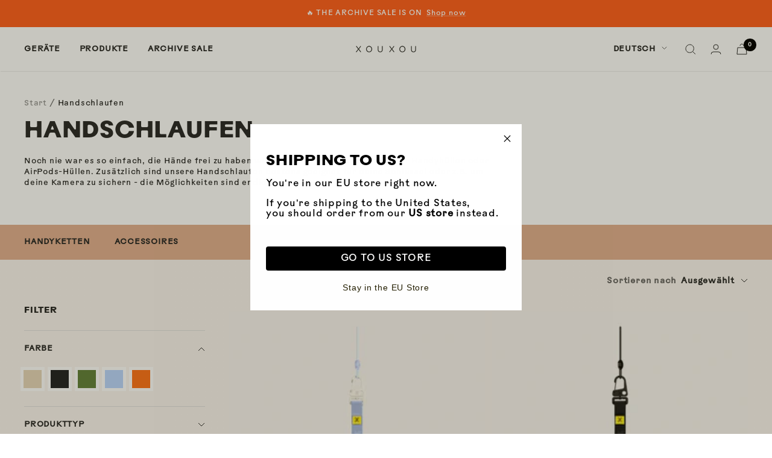

--- FILE ---
content_type: text/html; charset=utf-8
request_url: https://eu.xouxou.com/de/collections/wrist-strap
body_size: 94572
content:
<!doctype html><html class="no-js" lang="de" dir="ltr">
  <head>
  <!-- Elevate - 2025-11-17T17:49:29.222Z --><script>
      const environment = { rootUrl: '/de', themeId: 178310906121, themeRole: 'main', activeCurrency: 'EUR', template: { suffix: '', type: 'collection' }, isThemePreview: false };
      try { window.eab_data = { selectors: JSON.parse(`{}`) || {}, allTests: JSON.parse(`{}`) || {}, currencyFormat: "<span class=money>€ {{ amount_with_comma_separator }}</span>", environment: environment }; } catch(error) { console.log(error); window.eab_data = { selectors: {}, allTests: {}, currencyFormat: "<span class=money>€ {{ amount_with_comma_separator }}</span>", environment: environment }; }
    </script>
    <script data-cfasync='false' class='eab-redirect-script'>
!function(){function e(){var e=r("eabUserId");const t=J(),n=H();if(!e&&(t||n)){e=function(){try{if(window.crypto&&window.crypto.getRandomValues){const e=new Uint8Array(16);window.crypto.getRandomValues(e),e[6]=15&e[6]|64,e[8]=63&e[8]|128;const t=Array.from(e).map((e=>e.toString(16).padStart(2,"0")));return[t.slice(0,4).join(""),t.slice(4,6).join(""),t.slice(6,8).join(""),t.slice(8,10).join(""),t.slice(10,16).join("")].join("-")}}catch(e){console.log("Crypto UUID generation failed, falling back to Math.random()",e)}return"xxxxxxxx-xxxx-4xxx-yxxx-xxxxxxxxxxxx".replace(/[xy]/g,(function(e){const t=16*Math.random()|0;return("x"===e?t:3&t|8).toString(16)}))}();var a=new Date;a.setFullYear(a.getFullYear()+1);var i="; expires="+a.toUTCString();document.cookie="eabUserId="+e+i+"; path=/"}}function t(e,t){var r=new Date;r.setTime(r.getTime()+31536e6);var n="; expires="+r.toUTCString();document.cookie=e+"="+(t||"")+n+"; path=/"}function r(e){for(var t=e+"=",r=document.cookie.split(";"),n=0;n<r.length;n++){for(var a=r[n];" "==a.charAt(0);)a=a.substring(1,a.length);if(0==a.indexOf(t))return a.substring(t.length,a.length)}return null}function n(e){var t=r(e);if(t)try{return JSON.parse(t)}catch(e){return console.error("Error parsing JSON from cookie ",e),null}return{}}function a(e){return sessionStorage.getItem(e)}function i(e){var t={};return e.replace(/[?&]+([^=&]+)=([^&]*)/gi,(function(e,r,n){t[r]=n})),t}function o(e){if(!e||!e.trim())return"";const t=e.trim();try{const e=t.replace(/^https?:\/\//,""),r=`https://${e}`.replace(/\/+$/,""),n=new URL(r);return n.hostname.startsWith("www.")&&(n.hostname=n.hostname.substring(4)),n.toString().replace(/\/+$/,"")}catch(r){console.warn("URL parsing failed for:",e,r);return`https://${t.replace(/^https?:\/\//,"")}`.replace(/\/+$/,"")}}const s=window?.Shopify,c=window?.eab_data?.environment,l=s&&s?.routes?.root&&"/"!==s?.routes?.root?s?.routes?.root?.toLowerCase():"",d=c?.rootUrl&&"/"!==c.rootUrl?c.rootUrl.endsWith("/")?c.rootUrl.toLowerCase():(c.rootUrl+"/").toLowerCase():l;function u(){var e=window.location.pathname;d&&e.startsWith(d)&&(e=e.slice(d.length));const t=d.replace(/^\/|\/$/g,"");return t&&e.startsWith(`/${t}`)&&(e=e.slice(t.length+1)),"/"===e||"/index"===e||""===e?"index":/products\//.test(e)?"product":/collections\//.test(e)?"collection":/pages\//.test(e)?"page":e.endsWith("/cart")?"cart":e.endsWith("/search")?"search":"unknown"}localStorage.setItem("eabRootRoute",d||l);var f=window&&window.eab_data?window.eab_data.allTests:{};const p=window&&window.eab_data&&window.eab_data.selectors?window.eab_data.selectors.settings:{};var h=window.location.search,m=window.location.href,g=i(h);const w=g.abtid||sessionStorage.getItem("abtid");g.abtid&&sessionStorage.setItem("abtid",g.abtid);var b={};for(var v in f)if(f[v]){var y=f[v];"settings"!==v&&(v===w||v!==w&&y&&y.data&&y.data.isLive)&&(b[v]=y)}for(var U in b){var P=b[U];if(P.data&&"PRODUCT_GROUP"===P.data.type&&!P.data.isV2){var T={data:P.data},I={};for(var _ in P)if("data"!==_&&P[_]){var S=P[_],O=S.groupVariationId;I[O]||(I[O]={groupVariationId:O,variationName:S.variationName,trafficPercentage:S.trafficPercentage,isControl:S.isControl,isDone:S.isDone,products:[]}),I[O].products.push({id:S.id,variationId:_,handle:S.handle,groupId:S.groupId,link:S.link,productTitle:S.productTitle,price:S.price,productVariants:S.productVariants,prices:S.prices,originalProductHandle:S.originalProductHandle})}for(var R in I)I[R].products.forEach((e=>{e.variationId&&(T[e.variationId]=I[R])}));b[U]=T}}var k,C=n("ABTL")||{},L=((k=a("ABAV"))?JSON.parse(k):null)||{},E=a("eabReferrer"),x=a("eabEntry"),A=n("ABAU")||{};"string"==typeof E||sessionStorage.setItem("eabReferrer",document.referrer),null===x&&sessionStorage.setItem("eabEntry",m);var N=n("eabExcludedTests")||{},D=m.split("?")[0],j=i(m)||"";function $(e){var t,r=o(D),n=decodeURIComponent(r),a=C[e],i=b[e]?.[a]?.groupVariationId,s=b[e];const c=!s.data.isV2,l=window?.__st?.rid;for(var d in s)if(s[d]&&"data"!==d){var u=s[d];if(u.products&&Array.isArray(u.products))for(var f=0;f<u.products.length;f++){var p=u.products[f],h=p.link,m=p.handle,g=Number(p.id);if(h===n||n.endsWith(`products/${m}`)||g===l){t=p;break}}if(t)break}if(!t)return{};for(var w in s)if(s[w]&&"data"!==w){var v=s[w];if(v.products&&Array.isArray(v.products))for(var y=0;y<v.products.length;y++){var U=v.products[y];if(U.groupId===t.groupId&&v.groupVariationId===i)return{...U,variationId:c?U.variationId:w,groupVariationId:v.groupVariationId,variationName:v.variationName}}}return{}}function V(e){var r=C[e];const a=b[e].data.type;var i;b[e][r]||(r=function(e){for(var r=Object.keys(b[e]),n="0",a=0;a<r.length;a++){var i=r[a];if(b[e][i]&&"data"!==i&&!b[e][i].isDone){n=i,C[e]=n,t("ABTL",JSON.stringify(C)),L[e]=!1,A[e]=!1;break}}return n}(e)),"PRODUCT_GROUP"===a&&(i=$(e)),"PRODUCT_GROUP"!==a||b[e].data.isV2?A[e]||(A[e]=!0,t("ABAU",JSON.stringify(A))):(A[e]?A[e][i.variationId]||(A[e][i.variationId]=!0):A[e]={[i.variationId]:!0},t("ABAU",JSON.stringify(A)));var s=r,l=L[e];if("PRODUCT_GROUP"===a&&(s=i.variationId,l=L[i.variationId]),l||("PRODUCT_GROUP"===a?L[s]=!0:L[e]=!0,function(e,t){sessionStorage.setItem(e,JSON.stringify(t))}("ABAV",L)),"THEME"!==a){if("PRICE_PLUS"!==a&&"CONTENT"!==a&&"PRODUCT_TIME"!==a&&"PRODUCT_IMAGE"!==a&&"CHECKOUT"!==a&&"SHIPPING"!==a){var f=function(e,t){var r=b[e].data.type,n=b[e][t].isControl,a=m.split("?")[0],i=m.includes("?")?m.split("?")[1].split("&"):[],o=window.location.origin,s=d&&"/"!==d?d:"/";i=z(i,"abtr","true");var c,l=b[e][t];if("PRODUCT_GROUP"===r){c=o+s+"products/"+$(e).handle}else{if("PAGE"===r)return n||(i=z(i,"view",l.templateID)),a+"?"+i.join("&");{const e=o+s+"products/"+l.handle,t="SPLIT_URL"===r?l.splitUrlTestLinks?.[0]||l.link:l.templateID;c="PRODUCT"===r?e:t}}if("SPLIT_URL"===r){var u=new URL(c);if(u.search)i=function(e,t){const r={};return e.forEach((e=>{const[t,n]=e.split("=");r[t]=n})),t.forEach((e=>{const[t,n]=e.split("=");r[t]=n})),Object.entries(r).map((([e,t])=>`${e}=${t}`))}(i,u.search.substring(1).split("&"));if(!u.pathname.startsWith(s)){const e=u.pathname.startsWith("/")?u.pathname.substring(1):u.pathname,t=s.endsWith("/")?s.slice(0,-1):s;c=`${u.origin}${t}/${e}${u.hash}`}c=c.split("?")[0]}return c+(i.length?"?"+i.join("&"):"")}(e,r);!function(e,r,a){var i=u();const s=b[e].data;var c=s.type,l=o(m.split("?")[0]),d=o(a.split("?")[0]);const f=s?.settings?.checkVariant||!1;var p=g.view?g.view:"",h=b[e][r].templateID,w=l!==d,v=p!==h,y="PAGE"===c&&i===s.page,U="PRODUCT"===c||"SPLIT_URL"===c||"PRODUCT_GROUP"===c;U&&!f&&(a=function(e){try{const t=new URL(e);return t.searchParams.delete("variant"),t.toString()}catch(t){return console.error("Invalid URL provided:",t),e}}(a));"SPLIT_URL"===c&&(w=function({newUrl:e,testID:r,testVar:a}){try{const e=b[r].data,i=e?.redirectBehavior;if("redirectOnlyControlUrl"===i){if(b[r][a].isControl)return!1}if("redirectOnceControlUrlOnly"===i||"redirectOnce"===i){const e="eabRedirectedTests",o=n(e)||{};if(o[r])return!1;if(o[r]=!0,t(e,JSON.stringify(o)),"redirectOnceControlUrlOnly"===i){if(b[r][a].isControl)return!1}}const s=b[r][a];let c=[];if(s.splitUrlTestLinks&&s.splitUrlTestLinks.length>0?c=s.splitUrlTestLinks:s.link&&(c=[s.link]),c.length>0){const t=e?.settings?.checkVariant||!1,r=new URL(m),n=r.searchParams,a=o(r.origin+r.pathname);for(const e of c){const r=new URL(e),i=r.searchParams;if(a===o(r.origin+r.pathname)){let e=!0;for(const[r,a]of i.entries()){if("abtr"===r||"variant"===r&&!t)continue;if(n.get(r)!==a){e=!1;break}}if(e)return!1}}return!0}return!1}catch(t){return console.error("Error comparing split URLs:",t),o(m.split("?")[0])!==o(e.split("?")[0])}}({newUrl:a,testID:e,testVar:r}));(U&&w||y&&v)&&(window.location.href=a)}(e,r,f)}}else!function(e,r){var a=b[e][r],i=a.themeId,o=c?.themeId||window?.Shopify?.theme?.id;if(!i)return;const s=function(e){const t=n("eabThemeTests")||{};return Object.prototype.hasOwnProperty.call(t,e)}(e);s||function(e){const r=n("eabThemeTests")||{};r[e]=Date.now(),t("eabThemeTests",JSON.stringify(r))}(e);if(o===i)return;const l=new URL(window.location.toString());a.isControl?(l.searchParams.set("preview_theme_id",""),l.searchParams.set("_eab","1"),l.searchParams.delete("view"),l.searchParams.delete("_ab"),l.searchParams.delete("_fd"),l.searchParams.delete("_sc")):(l.searchParams.set("preview_theme_id",i.toString()),l.searchParams.set("_ab","0"),l.searchParams.set("_fd","0"),l.searchParams.set("_sc","1"),l.searchParams.delete("view"));t("eabThemeTest",e),window.location.assign(l.toString())}(e,r)}function G(e,t){for(var r=0;r<e.length;r++)if(t(e[r]))return r;return e.length-1}function J(){const e=navigator.userAgent||navigator.vendor||window.opera;return/((?:fban\/fbios|fb_iab\/fb4a)(?!.+fbav)|;fbav\/([\w\.]+);)/i.test(e)}function H(){const e=navigator.userAgent||navigator.vendor||window.opera;return/(instagram)[\/ ]([-\w\.]+)/i.test(e)}function M(){const e=a("eabEntry")||window.location.href;let t;try{t=new URLSearchParams(new URL(e).search)}catch{t=new URLSearchParams}const r=a("eabReferrer"),n=("string"==typeof r?r:document.referrer||"").toLowerCase(),i=n?new URL(n).hostname.replace("www.",""):"",o=new URL(window.location.href).hostname,s=J(),c=H(),l=function(){const e=navigator.userAgent||navigator.vendor||window.opera;return/musical_ly/i.test(e)}(),d=function(){const e=navigator.userAgent||navigator.vendor||window.opera;return/(pinterest)[\/ ]([-\w\.]+)/i.test(e)}();return s||["facebook.com","fb.com","fb.me","m.facebook.com","l.facebook.com","lm.facebook.com"].includes(i)?"facebook":c||i.includes("instagram")?"instagram":l||["tiktok.com","pangleglobal.com","ads.tiktok.com"].includes(i)?"tiktok":"pinterest"===t.get("utm_source")?.toLowerCase()||"pinterest_ads"===t.get("utm_source")?.toLowerCase()||d||i.includes("pinterest")||"pin.it"===i||t.has("epik")?"pinterest":t.has("gclid")||i.includes("google")?"google":n&&o!==i?"other":"direct"}function B(e){const t=a("eabEntry")||window.location.href;if(t)try{return new URLSearchParams(new URL(t).search).get(e)}catch{return null}return null}function W(e){const{type:t,operator:n,values:i,parameter:o}=e;let s;switch(t){case"country":s=r("localization");break;case"device":s=function(){const e=navigator.userAgent||navigator.vendor||window.opera||"",t=e.toLowerCase();return/windows nt.*tablet pc|pixelbook/i.test(e)||/(?:macintosh|windows nt|win(?:95|98)|linux x86_64)/i.test(e)&&!/android|mobile|tablet|ipad|iphone|ipod/i.test(t)?"desktop":/ipad|playbook|tablet|kindle|nexus (7|10)|xoom|sm-t\d+|galaxy tab|tb-\d+|tb\d+[a-z]+|lenovo.*tb|dtab|ideatab|mediapad|matepad|honor.*pad|pad\s+\d+|mi\s+pad|redmi.*pad|xiaomi.*pad|oppo.*pad|oneplus.*pad|opd\d+|tcl.*tab|9\d{3}[a-z]|kobo|archos.*5(?!\d)|ereader|droipad/i.test(e)||/android(?!.*mobile)/i.test(t)&&!/dalvik.*miui|pocophone|mi\s+mix|edge\s+\d+|sm-g9\d+|pixel\s+\d|pixel\s+fold|advan\s+\d{4}/i.test(e)?"tablet":/android.+mobile|iphone|ipod|windows phone|blackberry|mobile|phone|kaios/i.test(t)||/^mobile;/i.test(e)||/dalvik.*miui|pocophone|mi\s+mix|pixel\s+\d|pixel\s+fold/i.test(e)?"mobile":"desktop"}();break;case"source":s=M();break;case"utm":s=B(o);break;case"visitor":s="true"===sessionStorage.getItem("eabIsFirstVisit")?"first_time":"repeat";break;case"utm_source":case"utm_medium":case"utm_campaign":case"utm_content":s=B(t);break;case"url_string":s=window.location.href;break;case"referring_domain":try{const e=a("eabReferrer"),t="string"==typeof e?e:document.referrer||"";if(t){s=new URL(t).hostname.replace("www.","")}else s="direct"}catch(e){console.error("Error parsing referrer:",e),s="unknown"}break;case"entry_page":s=a("eabEntry");break;case"page":case"redirectUrls":s=window.location.pathname;break;default:return!1}switch(n){case"equals":return i===s;case"includes":return Array.isArray(i)&&i.includes(s);case"not_equals":return i!==s;case"not_includes":return Array.isArray(i)&&!i?.includes(s);case"contains":return!!s&&s.includes(i);case"not_contains":return!s||!s.includes(i);case"startsWith":return!!s&&s.startsWith(i);case"ends_with":return!!s&&s.endsWith(i);default:return!1}}function q(e){return e.some((e=>e.type?"AND"===e.type?e.conditions.every(W):"OR"===e.type&&e.conditions.some(W):e.conditions.every(W)))}g.eabUserPreview&&t("eabUserPreview","true");var F=function(e){try{var a={};for(var i in C)C[i]&&(a[i]=C[i]);let w=((e,t)=>{let r=!1,n=!1;e.forEach((e=>{const t=b[e];t&&("number"==typeof t.data?.testTrafficPercentage?r=!0:n=!0)}));const a=[],i=[],o=[];let s=0;if(t.forEach((e=>{const t=b[e],r=t.data?.testTrafficPercentage;"number"==typeof r?(a.push(e),s+=r,i.push(s)):o.push(e)})),r)return[];if(n)return o;const c=s,l=Math.max(0,100-c);s+=l,i.push(s);const d=Math.random()*s;var u=G(i,(function(e){return d<e}));return u!==i.length-1&&a[u]?[a[u]]:o})(Object.keys(a),e);for(var o=0;o<w.length;o++){var s=w[o],c=b[s];const e=c.data?.filters||[];if(e?.length>0){if(!q(e))continue}if("SHIPPING"===c.data.type){const e=c.data.shippingZones,t=e.countriesToInclude||[],n=e.countriesToExclude||[],a=r("localization")||localStorage.getItem("eabCountryCode");let i=!1;if(i=t.length>0?t.includes(a)&&!n.includes(a):!n.includes(a),!i)continue}var l=Object.keys(c).filter((function(e){return"data"!==e&&!c[e].isDone}));if("PRODUCT_GROUP"===s.type){let e={};l=l.filter((function(t){const r=c[t].groupVariationId;return!e[r]&&(e[r]=!0,!0)}))}if(l.length)if(c.data.isPersonalization){var d=l.find((function(e){return!c[e].isControl}));d&&(a[s]=d)}else{var u=!0;for(let e=0;e<l.length;e++)if("number"!=typeof c[l[e]].trafficPercentage){u=!1;break}var f=[],p=0;if(u)for(let e=0;e<l.length;e++){p+=c[l[e]].trafficPercentage,f.push(p)}else{var h=100/l.length;for(let e=0;e<l.length;e++)p+=h,f.push(p)}var m=Math.random()*p,g=l[G(f,(function(e){return m<e}))];a[s]=g}}t("ABTL",JSON.stringify(a)),C=n("ABTL")||{}}catch(e){console.error("Error in handleDecideTests",e)}};function z(e,t,r){let n=!1;const a=encodeURIComponent(r);return e=e.map((e=>{const[r]=e.split("=");return r===t?(n=!0,`${t}=${a}`):e})),n||e.push(`${t}=${a}`),e}function K(){(g.eabUserId&&t("eabUserId",g.eabUserId),g.eab_tests)&&(decodeURIComponent(g.eab_tests).split("~").forEach((function(e){!function(e){var t=e.split("_"),r=t[0],n=t[1],a="1"===t[2];for(var i in f)if(f[i]&&i.slice(-5)===r){C[i]=n,a&&(A[i]=!0);break}}(e)})),t("ABTL",JSON.stringify(C)),t("ABAU",JSON.stringify(A)))}function X(e){for(var t=e.split("?")[0];"/"===t.charAt(t.length-1);)t=t.slice(0,-1);var r=t.split("/");return r[r.length-1]}function Y(){var e=o(D),t=d?e.replace(d,"/"):e;const r=window?.__st?.rid;for(var n in b)if(b[n]&&C[n]){var a=b[n],i=a.data.type;if("PRODUCT_IMAGE"!==i&&"PRODUCT_TIME"!==i&&"CONTENT"!==i&&"SHIPPING"!==i&&"PRICE_PLUS"!==i&&"CHECKOUT"!==i){if("PAGE"===i){if(u()!==a.data.page)continue;if(a.data.testProducts){var s=X(e),l=decodeURIComponent(s),f=r?.toString();if(Array.isArray(a.data.testProducts)&&a.data.testProducts.includes(l)||Array.isArray(a.data.productIds)&&a.data.productIds.includes(f))return n}else if(a.data.collections){const t=X(e);if(a.data.collections.includes(t))return n}else{if(!a.data.testPages)return n;{const t=X(e),r=decodeURIComponent(t);if(Array.isArray(a.data.testPages)&&a.data.testPages.includes(r))return n}}}if("PRODUCT"===i||"PRODUCT_GROUP"===i){if(a.data?.filters?.length>0){if(a.data.filters.some((e=>e?.conditions?.some((e=>"redirectUrls"===e.type))))){if(q(a.data.filters))return n;continue}}if("PRODUCT_GROUP"===i){const e=$(n);if(e&&e.variationId)return n}else{const t=decodeURIComponent(e);for(var p in a){if(!a[p]||"data"===p)continue;if(a[p].link===t)return n;const e=a[p].handle;if(t.endsWith(`products/${e}`))return n;if(Number(a[p].id)===r)return n}}}if("SPLIT_URL"===i){const r="redirectOnlyControlUrl"===a.data?.redirectBehavior,i="redirectOnceControlUrlOnly"===a.data?.redirectBehavior,s=a.data?.settings?.checkVariant||!1;for(let c in a){if(!a[c]||"data"===c)continue;if((r||i)&&!a[c].isControl)continue;let l=[];a[c].splitUrlTestLinks&&a[c].splitUrlTestLinks.length>0?l=a[c].splitUrlTestLinks:a[c].link&&(l=[a[c].link]);for(let r of l){let a=o(r);if(a.includes("?")){const[r,i]=a.split("?");let o;o=d?t.split("?")[0]:e.split("?")[0];const c=new URL(m).searchParams,l=r===o;let u=!0;const f=new URLSearchParams(`?${i}`);for(const[e,t]of f.entries()){if("variant"===e&&!s)continue;if("abtr"===e)continue;const r=c.get(e);if(""===t&&""===r)continue;const n=decodeURIComponent(t||"");if(decodeURIComponent(r||"")!==n){u=!1;break}}if(l&&u)return n}else if(d){if(a===t)return n}else if(a===e)return n}}}if("THEME"===i){const e=ce(),t=c?.themeId||window?.Shopify?.theme?.id;for(const r in a){if(!a[r]||"data"===r)continue;const i=a[r].themeId;if(i===t)return n;if(e===i)return n}}}}return null}function Z(e,t){if(t.startsWith("*")&&t.endsWith("*")){const r=t.slice(1,-1);return e.includes(r)}if(t.startsWith("*")){const r=t.slice(1);return e.endsWith(r)}return t===e||"*"===t}function Q(){const e=J(),t=H();("fbclid"in g||e||t)&&function(){var e=n("ABTL"),t=r("eabUserId"),a=Object.keys(e).map((function(t){var r=t.length>=5?t.slice(-5):t,n=A[t]?"1":"0";return r+"_"+e[t]+"_"+n})).join("~"),i=new URL(m),o=new URLSearchParams(i.search);o.set("eab_tests",a),t&&o.set("eabUserId",t),i.search=o.toString(),window.history.replaceState({},"",i.toString())}()}function ee(){if(p?.disableNoteAttributes)return void function(){var e=new XMLHttpRequest;e.open("GET","/cart.js"),e.setRequestHeader("Content-Type","application/json"),e.onreadystatechange=function(){if(4===e.readyState&&200===e.status){const t=JSON.parse(e.responseText).attributes||{};(t._eabTestsList||t._eabUserId||t._eabList||t._eabPreviewTest)&&function(){var e=new XMLHttpRequest;e.open("POST","/cart/update.js"),e.setRequestHeader("Content-Type","application/json"),e.onreadystatechange=function(){4===e.readyState&&200===e.status?console.log("Successfully cleaned up note attributes"):4===e.readyState&&200!==e.status&&console.log("Error cleaning up note attributes")};const t={_eabTestsList:null,_eabUserId:null,_eabList:null,_eabPreviewTest:null};e.send(JSON.stringify({attributes:t}))}()}},e.send()}();var e=new XMLHttpRequest;e.open("POST","/cart/update.js"),e.setRequestHeader("Content-Type","application/json"),e.onreadystatechange=function(){4===e.readyState&&200===e.status?console.log("success"):4===e.readyState&&200!==e.status&&console.log("Error getting cart data")};var t={};for(var n in b)A[n]&&(t[n]=C[n]);var a=r("eabUserId"),i="true"===r("eabUserPreview");let o={_eabTestsList:JSON.stringify(t),_eabUserId:a,_eabList:JSON.stringify(C),_eabPreviewTest:i&&w?w:null};e.send(JSON.stringify({attributes:o}))}function te(e,t){const r=document.createElement("input");return r.type="hidden",r.name=e,r.value=t,r}function re(){if("true"===r("eabUserPreview"))return!1;if(!(window.location.search.includes("preview_theme_id")||window.location.hostname.includes("shopifypreview.com")||c&&"main"!==c.themeRole||window?.Shopify&&window?.Shopify?.theme&&"main"!==window?.Shopify?.theme?.role))return!1;const e=ce(),t=C&&Object.keys(C).some((t=>{const r=f[t],n=C[t];return"THEME"===r?.data?.type&&r?.data?.isLive&&r[n]?.themeId===e}));if(t)return se(),!1;{const e=n("eabThemeTests")||{},t=Object.keys(e).some((e=>C&&Object.prototype.hasOwnProperty.call(C,e)));return!!t&&(function(){const e=new URL(window.location.toString());e.searchParams.set("preview_theme_id",""),e.searchParams.set("_eab","1"),window.location.replace(e.toString())}(),!0)}}var ne=-1!==window.location.hostname.indexOf("shopifypreview.com");const ae=(navigator.userAgent||"").toLowerCase(),ie=["googlebot","adsbot","headlesschrome","bingbot","storebot","facebookexternalhit","sebot-wa","amazonproductbot","claudebot","yandexbot","applebot","searchbot","inspectiontool","crawler"].some((e=>ae.includes(e)));var oe="true"===g.elevate_preview;function se(){const e=Object.entries(C).some((([e,t])=>{const r=f[e];return r&&r.data&&"THEME"===r.data.type&&!r[t]?.isControl}));e&&function(e,t=1e4){return new Promise(((r,n)=>{const a=document.querySelector(e);if(a)return void r(a);const i=new MutationObserver((()=>{const t=document.querySelector(e);if(t)return i.disconnect(),void r(t)}));i.observe(document.documentElement,{childList:!0,subtree:!0}),setTimeout((()=>{i.disconnect(),n(new Error(`Element with selector "${e}" not found within ${t}ms`))}),t)}))}("#PBarNextFrameWrapper",1e4).then((e=>e.remove())).catch((e=>console.error(e)))}function ce(){const e=new URLSearchParams(window.location.search).get("preview_theme_id");return e?parseInt(e):c?.themeId||window?.Shopify?.theme?.id||null}ne||oe||ie||(se(),function(){try{if(re())return;if(e(),localStorage.getItem("eabFirstTimeVisit")||(sessionStorage.setItem("eabIsFirstVisit","true"),localStorage.setItem("eabFirstTimeVisit",(new Date).valueOf().toString())),b&&0===Object.keys(b).length)return;!function(){try{if(g&&(g.eab_tests||g.eabUserId)&&K(),g&&g.gclid){var e=Y();if(!e)return;var r="PRODUCT"===b[e].data.type||"PRODUCT_GROUP"===b[e].data.type||"PRICE_PLUS"===b[e].data.type;const n=p?.excludeGoogleTraffic??!0;e&&!A[e]&&r&&n&&(N[e]=!0,t("eabExcludedTests",JSON.stringify(N)))}}catch(e){console.log("Err url params",e)}}();var a=function(){var e=[];for(var t in b)C&&C[t]||N[t]||e.push(t);return e}();a.length>0&&F(a);var i=Y();i&&!("abtr"in j)&&!0!==N[i]&&V(i),Q(),function(){try{if(!p?.trackRT)return;const e=n("ABRT")||{};let r=!1;const a={};for(const e in b)if(b[e]){a[e]={name:b[e].data?.name||"Unknown Test",variants:{}};for(const t in b[e]){if("data"===t||!b[e][t])continue;const r=b[e][t].variationName||`Variation ${t}`;a[e].variants[t]=r}}r=JSON.stringify(e)!==JSON.stringify(a),r&&t("ABRT",JSON.stringify(a))}catch(e){console.error("Error in trackRunningTests:",e)}}(),window.addEventListener("load",(function(){!function(){const e=Object.keys(b).filter((e=>"SHIPPING"===b[e].data.type));if(0===e?.length||!e)return;const t=document.querySelectorAll('form[action$="/cart/add"]'),n=r("eabUserId");let a=[];for(let t=0;t<e.length;t++){const r=e[t];let n;if(C[r])n=C[r],a.push(n);else{let e=null;for(let t in b[r])if("data"!==t&&b[r][t].isControl){e=t;break}e&&a.push(e)}}const i=a.join(",");t.forEach((t=>{t.querySelector('input[name="properties[_eabVisitorId]"]')||t.appendChild(te("properties[_eabVisitorId]",n));let r=t.querySelector('input[name="properties[_eabShippingTests]"]');e.length>0?r?r.value=i:t.appendChild(te("properties[_eabShippingTests]",i)):r&&t.removeChild(r)})),fetch("/cart.js").then((e=>e.json())).then((async t=>{for(let r=0;r<t.items.length;r++){const a=t.items[r],o=a.key;let s=!1,c={...a.properties};if(e.length>0&&(c._eabVisitorId&&c._eabVisitorId===n||(c._eabVisitorId=n,s=!0)),e.length>0)if(c._eabShippingTests){let t=c._eabShippingTests.split(","),r=t.some((t=>!e.includes(t)))||e.some((e=>!t.includes(e)));r&&(c._eabShippingTests=i,s=!0)}else c._eabShippingTests=i,s=!0;else c._eabShippingTests&&(delete c._eabShippingTests,s=!0);if(s){const e={id:o,properties:c,quantity:a.quantity};await fetch("/cart/change.js",{method:"POST",headers:{"Content-Type":"application/json"},body:JSON.stringify(e)}).then((e=>{if(!e.ok)throw new Error(`Failed to update item on line ${o}`);return e.json()})).then((e=>{console.log(`Successfully updated item on line ${o}`)})).catch((e=>{console.error("Error updating cart item:",e)}))}}})).catch((e=>{console.error("Error fetching cart:",e)}))}()})),function(){let e=!1;for(const t in b){if(!C[t]||N[t]||A[t])continue;const r=b[t].data.type;if("PRODUCT_IMAGE"===r||"PRODUCT_TIME"===r||"CONTENT"===r||"PRICE_PLUS"===r||"CHECKOUT"===r||"CUSTOM_CODE"===r||"SHIPPING"===r){if("PRICE_PLUS"===r){const e=c?.activeCurrency||window?.Shopify?.currency?.active;if(!(b[t].data.currencies||[]).includes(e))continue}if("CONTENT"===r||"CUSTOM_CODE"===r){const e=b[t].data.pathnames||[],r=window.location.pathname;if(!e.length)continue;const n=b[t].data.excludePathnames||[];if(n.length&&n.some((e=>Z(r,e))))continue;if(!e.some((e=>Z(r,e))))continue}A[t]=!0,e=!0}}e&&t("ABAU",JSON.stringify(A))}(),ee(),o=window?.__st?.rid,o?localStorage.setItem("eabProductPageId",o):localStorage.removeItem("eabProductPageId")}catch(e){console.error("eabos",e)}var o}()),window.addEventListener("load",(function(){if(function(e,t){let r=new URL(window.location.href),n=e[`${r.pathname}::${r.searchParams.get("view")||""}`];n&&t(r.toString(),n)}(function(){const e={},t=window.location.origin,r=window?.eab_data?.allTests||{};return Object.keys(r).forEach((n=>{if("settings"===n)return;const a=r[n],{isLive:i,type:o,page:s}=a.data;i&&Object.keys(a).forEach((r=>{if("data"===r)return;let i=[];if(a[r].splitUrlTestLinks?.length>0?i=a[r].splitUrlTestLinks:a[r].link&&(i=[a[r].link]),"PAGE"===o&&0===i.length){let e;switch(s){case"index":e=`${t}/`;break;case"collection":e=`${t}/collections/all`;break;case"product":e=`${t}/products`;break;case"page":e=`${t}/pages`;break;default:e=t}a[r].templateID&&(e+="?view="+a[r].templateID),i=[e]}i.forEach((t=>{if(!t)return;let a=new URL(t),i=a.pathname,o=a.searchParams.get("view")||"";e[`${i}::${o}`]={testId:n,variantId:r,pathname:i,view:o,url:t}}))}))})),e}(),((e,t)=>{var n;n=()=>function(e,t){let n={url:e,...t,country:r("localization")||null};fetch("/apps/elevateab/handle404",{method:"POST",body:JSON.stringify(n)})}(e,t),fetch(e,{method:"HEAD",headers:{"Cache-Control":"no-cache, no-store, must-revalidate",Pragma:"no-cache",Expires:"0"}}).then((e=>{404===e.status&&n()}))})),"true"===r("eabUserPreview")&&w){var e=document.createElement("script");e.src="https://ds0wlyksfn0sb.cloudfront.net/preview_bar.js",e.async=!0,document.head.appendChild(e)}}))}();
</script>

<!-- Google Consent Mode -->
<script data-cookieconsent="ignore">
    window.dataLayer = window.dataLayer || [];

    function gtag() {
        dataLayer.push(arguments);
    }

    gtag("consent", "default", {
        ad_storage: "denied",
        ad_user_data: "denied",
        ad_personalization: "denied",
        analytics_storage: "denied",
        functionality_storage: "denied",
        personalization_storage: "denied",
        security_storage: "granted",
        wait_for_update: 2000,
    });

    gtag("set", "ads_data_redaction", true);
</script>
<!-- End Google Consent Mode -->

<script id="Cookiebot" src="https://consent.cookiebot.com/uc.js" data-cbid="00414fcb-d482-4c64-821c-3527556fba68" type="text/javascript" async></script>

<!-- Google Tag Manager -->
<script>(function(w,d,s,l,i){w[l]=w[l]||[];w[l].push({'gtm.start':
    new Date().getTime(),event:'gtm.js'});var f=d.getElementsByTagName(s)[0],
    j=d.createElement(s),dl=l!='dataLayer'?'&l='+l:'';j.async=true;j.src=
    'https://metrics.xouxou.com/gtm.js?id='+i+dl;f.parentNode.insertBefore(j,f);
})(window,document,'script','dataLayer','GTM-W8PV6G4');</script>
<!-- End Google Tag Manager -->  
    
    <meta charset="utf-8">
    <meta
      name="viewport"
      content="width=device-width, initial-scale=1.0, height=device-height, minimum-scale=1.0, maximum-scale=1.0"
    >
    <meta name="theme-color" content="#ffffff">
    <meta name="google-site-verification" content="kKTEKpU7c4DcHkq-VIka6CUWbLG0iAx00eWWMu5UZ-4">
    <meta
      name="keywords"
      content="Handykette, Handyhülle, Phone Necklace, iphone case with strap, Handyhülle mit Band, AirPods cases, AirPods Hülle, Apple Watch Band"
    >

    <link rel="alternate" hreflang="en-us" href="https://us.xouxou.com" />

    <title>
      Entdecke farbenfrohe Handschlaufen zum Sichern deines iPhones oder deinen AirPods | XOUXOU
    </title>

    
<meta name="description" content="Noch nie war es so einfach, die Hände frei zu haben wie mit unseren Handschlaufen für Handyhüllen oder AirPods-Hüllen. Zusätzlich sind unsere Handschlaufen bestens geeignet für deine Schlüssel oder z.B. um deine Kamera zu sichern - die Möglichkeiten sind endlos."><link rel="canonical" href="https://eu.xouxou.com/de/collections/wrist-strap"><link rel="shortcut icon" href="//eu.xouxou.com/cdn/shop/files/220802-XX-Favicon-x96_96x96.jpg?v=1659445010" type="image/png"><script type="text/javascript">
  ;window.NREUM||(NREUM={});NREUM.init={distributed_tracing:{enabled:true},privacy:{cookies_enabled:true},ajax:{deny_list:["bam.eu01.nr-data.net"]}};

  ;NREUM.loader_config={accountID:"4327336",trustKey:"4327336",agentID:"538556493",licenseKey:"NRJS-93517871082ad91a944",applicationID:"538556493"};
  ;NREUM.info={beacon:"bam.eu01.nr-data.net",errorBeacon:"bam.eu01.nr-data.net",licenseKey:"NRJS-93517871082ad91a944",applicationID:"538556493",sa:1};
  ;/*! For license information please see nr-loader-spa-1.250.0.min.js.LICENSE.txt */
  (()=>{var e,t,r={234:(e,t,r)=>{"use strict";r.d(t,{P_:()=>m,Mt:()=>b,C5:()=>s,DL:()=>A,OP:()=>D,lF:()=>O,Yu:()=>E,Dg:()=>v,CX:()=>c,GE:()=>x,sU:()=>N});var n=r(8632),i=r(9567);const o={beacon:n.ce.beacon,errorBeacon:n.ce.errorBeacon,licenseKey:void 0,applicationID:void 0,sa:void 0,queueTime:void 0,applicationTime:void 0,ttGuid:void 0,user:void 0,account:void 0,product:void 0,extra:void 0,jsAttributes:{},userAttributes:void 0,atts:void 0,transactionName:void 0,tNamePlain:void 0},a={};function s(e){if(!e)throw new Error("All info objects require an agent identifier!");if(!a[e])throw new Error("Info for ".concat(e," was never set"));return a[e]}function c(e,t){if(!e)throw new Error("All info objects require an agent identifier!");a[e]=(0,i.D)(t,o);const r=(0,n.ek)(e);r&&(r.info=a[e])}const u=e=>{if(!e||"string"!=typeof e)return!1;try{document.createDocumentFragment().querySelector(e)}catch{return!1}return!0};var d=r(7056),l=r(50);const f="[data-nr-mask]",h=()=>{const e={mask_selector:"*",block_selector:"[data-nr-block]",mask_input_options:{color:!1,date:!1,"datetime-local":!1,email:!1,month:!1,number:!1,range:!1,search:!1,tel:!1,text:!1,time:!1,url:!1,week:!1,textarea:!1,select:!1,password:!0}};return{feature_flags:[],proxy:{assets:void 0,beacon:void 0},privacy:{cookies_enabled:!0},ajax:{deny_list:void 0,block_internal:!0,enabled:!0,harvestTimeSeconds:10,autoStart:!0},distributed_tracing:{enabled:void 0,exclude_newrelic_header:void 0,cors_use_newrelic_header:void 0,cors_use_tracecontext_headers:void 0,allowed_origins:void 0},session:{domain:void 0,expiresMs:d.oD,inactiveMs:d.Hb},ssl:void 0,obfuscate:void 0,jserrors:{enabled:!0,harvestTimeSeconds:10,autoStart:!0},metrics:{enabled:!0,autoStart:!0},page_action:{enabled:!0,harvestTimeSeconds:30,autoStart:!0},page_view_event:{enabled:!0,autoStart:!0},page_view_timing:{enabled:!0,harvestTimeSeconds:30,long_task:!1,autoStart:!0},session_trace:{enabled:!0,harvestTimeSeconds:10,autoStart:!0},harvest:{tooManyRequestsDelay:60},session_replay:{autoStart:!0,enabled:!1,harvestTimeSeconds:60,sampling_rate:50,error_sampling_rate:50,collect_fonts:!1,inline_images:!1,inline_stylesheet:!0,mask_all_inputs:!0,get mask_text_selector(){return e.mask_selector},set mask_text_selector(t){u(t)?e.mask_selector="".concat(t,",").concat(f):""===t||null===t?e.mask_selector=f:(0,l.Z)("An invalid session_replay.mask_selector was provided. '*' will be used.",t)},get block_class(){return"nr-block"},get ignore_class(){return"nr-ignore"},get mask_text_class(){return"nr-mask"},get block_selector(){return e.block_selector},set block_selector(t){u(t)?e.block_selector+=",".concat(t):""!==t&&(0,l.Z)("An invalid session_replay.block_selector was provided and will not be used",t)},get mask_input_options(){return e.mask_input_options},set mask_input_options(t){t&&"object"==typeof t?e.mask_input_options={...t,password:!0}:(0,l.Z)("An invalid session_replay.mask_input_option was provided and will not be used",t)}},spa:{enabled:!0,harvestTimeSeconds:10,autoStart:!0}}},p={},g="All configuration objects require an agent identifier!";function m(e){if(!e)throw new Error(g);if(!p[e])throw new Error("Configuration for ".concat(e," was never set"));return p[e]}function v(e,t){if(!e)throw new Error(g);p[e]=(0,i.D)(t,h());const r=(0,n.ek)(e);r&&(r.init=p[e])}function b(e,t){if(!e)throw new Error(g);var r=m(e);if(r){for(var n=t.split("."),i=0;i<n.length-1;i++)if("object"!=typeof(r=r[n[i]]))return;r=r[n[n.length-1]]}return r}const y={accountID:void 0,trustKey:void 0,agentID:void 0,licenseKey:void 0,applicationID:void 0,xpid:void 0},w={};function A(e){if(!e)throw new Error("All loader-config objects require an agent identifier!");if(!w[e])throw new Error("LoaderConfig for ".concat(e," was never set"));return w[e]}function x(e,t){if(!e)throw new Error("All loader-config objects require an agent identifier!");w[e]=(0,i.D)(t,y);const r=(0,n.ek)(e);r&&(r.loader_config=w[e])}const E=(0,n.mF)().o;var _=r(385),T=r(6818);const S={buildEnv:T.Re,customTransaction:void 0,disabled:!1,distMethod:T.gF,isolatedBacklog:!1,loaderType:void 0,maxBytes:3e4,offset:Math.floor(_._A?.performance?.timeOrigin||_._A?.performance?.timing?.navigationStart||Date.now()),onerror:void 0,origin:""+_._A.location,ptid:void 0,releaseIds:{},session:void 0,xhrWrappable:"function"==typeof _._A.XMLHttpRequest?.prototype?.addEventListener,version:T.q4,denyList:void 0},R={};function D(e){if(!e)throw new Error("All runtime objects require an agent identifier!");if(!R[e])throw new Error("Runtime for ".concat(e," was never set"));return R[e]}function N(e,t){if(!e)throw new Error("All runtime objects require an agent identifier!");R[e]=(0,i.D)(t,S);const r=(0,n.ek)(e);r&&(r.runtime=R[e])}function O(e){return function(e){try{const t=s(e);return!!t.licenseKey&&!!t.errorBeacon&&!!t.applicationID}catch(e){return!1}}(e)}},9567:(e,t,r)=>{"use strict";r.d(t,{D:()=>i});var n=r(50);function i(e,t){try{if(!e||"object"!=typeof e)return(0,n.Z)("Setting a Configurable requires an object as input");if(!t||"object"!=typeof t)return(0,n.Z)("Setting a Configurable requires a model to set its initial properties");const r=Object.create(Object.getPrototypeOf(t),Object.getOwnPropertyDescriptors(t)),o=0===Object.keys(r).length?e:r;for(let a in o)if(void 0!==e[a])try{Array.isArray(e[a])&&Array.isArray(t[a])?r[a]=Array.from(new Set([...e[a],...t[a]])):"object"==typeof e[a]&&"object"==typeof t[a]?r[a]=i(e[a],t[a]):r[a]=e[a]}catch(e){(0,n.Z)("An error occurred while setting a property of a Configurable",e)}return r}catch(e){(0,n.Z)("An error occured while setting a Configurable",e)}}},6818:(e,t,r)=>{"use strict";r.d(t,{Re:()=>i,gF:()=>o,lF:()=>a,q4:()=>n});const n="1.250.0",i="PROD",o="CDN",a="2.0.0-alpha.11"},385:(e,t,r)=>{"use strict";r.d(t,{FN:()=>c,IF:()=>l,LW:()=>a,Nk:()=>h,Tt:()=>u,_A:()=>o,cv:()=>p,iS:()=>s,il:()=>n,ux:()=>d,v6:()=>i,w1:()=>f});const n="undefined"!=typeof window&&!!window.document,i="undefined"!=typeof WorkerGlobalScope&&("undefined"!=typeof self&&self instanceof WorkerGlobalScope&&self.navigator instanceof WorkerNavigator||"undefined"!=typeof globalThis&&globalThis instanceof WorkerGlobalScope&&globalThis.navigator instanceof WorkerNavigator),o=n?window:"undefined"!=typeof WorkerGlobalScope&&("undefined"!=typeof self&&self instanceof WorkerGlobalScope&&self||"undefined"!=typeof globalThis&&globalThis instanceof WorkerGlobalScope&&globalThis),a="complete"===o?.document?.readyState,s=Boolean("hidden"===o?.document?.visibilityState),c=""+o?.location,u=/iPad|iPhone|iPod/.test(o.navigator?.userAgent),d=u&&"undefined"==typeof SharedWorker,l=(()=>{const e=o.navigator?.userAgent?.match(/Firefox[/\s](\d+\.\d+)/);return Array.isArray(e)&&e.length>=2?+e[1]:0})(),f=Boolean(n&&window.document.documentMode),h=!!o.navigator?.sendBeacon,p=Math.floor(o?.performance?.timeOrigin||o?.performance?.timing?.navigationStart||Date.now())},1117:(e,t,r)=>{"use strict";r.d(t,{w:()=>o});var n=r(50);const i={agentIdentifier:"",ee:void 0};class o{constructor(e){try{if("object"!=typeof e)return(0,n.Z)("shared context requires an object as input");this.sharedContext={},Object.assign(this.sharedContext,i),Object.entries(e).forEach((e=>{let[t,r]=e;Object.keys(i).includes(t)&&(this.sharedContext[t]=r)}))}catch(e){(0,n.Z)("An error occured while setting SharedContext",e)}}}},8e3:(e,t,r)=>{"use strict";r.d(t,{L:()=>d,R:()=>c});var n=r(8325),i=r(1284),o=r(4322),a=r(3325);const s={};function c(e,t){const r={staged:!1,priority:a.p[t]||0};u(e),s[e].get(t)||s[e].set(t,r)}function u(e){e&&(s[e]||(s[e]=new Map))}function d(){let e=arguments.length>0&&void 0!==arguments[0]?arguments[0]:"",t=arguments.length>1&&void 0!==arguments[1]?arguments[1]:"feature";if(u(e),!e||!s[e].get(t))return a(t);s[e].get(t).staged=!0;const r=[...s[e]];function a(t){const r=e?n.ee.get(e):n.ee,a=o.X.handlers;if(r.backlog&&a){var s=r.backlog[t],c=a[t];if(c){for(var u=0;s&&u<s.length;++u)l(s[u],c);(0,i.D)(c,(function(e,t){(0,i.D)(t,(function(t,r){r[0].on(e,r[1])}))}))}delete a[t],r.backlog[t]=null,r.emit("drain-"+t,[])}}r.every((e=>{let[t,r]=e;return r.staged}))&&(r.sort(((e,t)=>e[1].priority-t[1].priority)),r.forEach((t=>{let[r]=t;s[e].delete(r),a(r)})))}function l(e,t){var r=e[1];(0,i.D)(t[r],(function(t,r){var n=e[0];if(r[0]===n){var i=r[1],o=e[3],a=e[2];i.apply(o,a)}}))}},8325:(e,t,r)=>{"use strict";r.d(t,{A:()=>c,ee:()=>u});var n=r(8632),i=r(2210),o=r(234);class a{constructor(e){this.contextId=e}}var s=r(3117);const c="nr@context:".concat(s.a),u=function e(t,r){var n={},s={},d={},f=!1;try{f=16===r.length&&(0,o.OP)(r).isolatedBacklog}catch(e){}var h={on:g,addEventListener:g,removeEventListener:function(e,t){var r=n[e];if(!r)return;for(var i=0;i<r.length;i++)r[i]===t&&r.splice(i,1)},emit:function(e,r,n,i,o){!1!==o&&(o=!0);if(u.aborted&&!i)return;t&&o&&t.emit(e,r,n);for(var a=p(n),c=m(e),d=c.length,l=0;l<d;l++)c[l].apply(a,r);var f=b()[s[e]];f&&f.push([h,e,r,a]);return a},get:v,listeners:m,context:p,buffer:function(e,t){const r=b();if(t=t||"feature",h.aborted)return;Object.entries(e||{}).forEach((e=>{let[n,i]=e;s[i]=t,t in r||(r[t]=[])}))},abort:l,aborted:!1,isBuffering:function(e){return!!b()[s[e]]},debugId:r,backlog:f?{}:t&&"object"==typeof t.backlog?t.backlog:{}};return h;function p(e){return e&&e instanceof a?e:e?(0,i.X)(e,c,(()=>new a(c))):new a(c)}function g(e,t){n[e]=m(e).concat(t)}function m(e){return n[e]||[]}function v(t){return d[t]=d[t]||e(h,t)}function b(){return h.backlog}}(void 0,"globalEE"),d=(0,n.fP)();function l(){u.aborted=!0,u.backlog={}}d.ee||(d.ee=u)},5546:(e,t,r)=>{"use strict";r.d(t,{E:()=>n,p:()=>i});var n=r(8325).ee.get("handle");function i(e,t,r,i,o){o?(o.buffer([e],i),o.emit(e,t,r)):(n.buffer([e],i),n.emit(e,t,r))}},4322:(e,t,r)=>{"use strict";r.d(t,{X:()=>o});var n=r(5546);o.on=a;var i=o.handlers={};function o(e,t,r,o){a(o||n.E,i,e,t,r)}function a(e,t,r,i,o){o||(o="feature"),e||(e=n.E);var a=t[o]=t[o]||{};(a[r]=a[r]||[]).push([e,i])}},3239:(e,t,r)=>{"use strict";r.d(t,{bP:()=>s,iz:()=>c,m$:()=>a});var n=r(385);let i=!1,o=!1;try{const e={get passive(){return i=!0,!1},get signal(){return o=!0,!1}};n._A.addEventListener("test",null,e),n._A.removeEventListener("test",null,e)}catch(e){}function a(e,t){return i||o?{capture:!!e,passive:i,signal:t}:!!e}function s(e,t){let r=arguments.length>2&&void 0!==arguments[2]&&arguments[2],n=arguments.length>3?arguments[3]:void 0;window.addEventListener(e,t,a(r,n))}function c(e,t){let r=arguments.length>2&&void 0!==arguments[2]&&arguments[2],n=arguments.length>3?arguments[3]:void 0;document.addEventListener(e,t,a(r,n))}},3117:(e,t,r)=>{"use strict";r.d(t,{a:()=>n});const n=(0,r(4402).Rl)()},4402:(e,t,r)=>{"use strict";r.d(t,{Ht:()=>u,M:()=>c,Rl:()=>a,ky:()=>s});var n=r(385);const i="xxxxxxxx-xxxx-4xxx-yxxx-xxxxxxxxxxxx";function o(e,t){return e?15&e[t]:16*Math.random()|0}function a(){const e=n._A?.crypto||n._A?.msCrypto;let t,r=0;return e&&e.getRandomValues&&(t=e.getRandomValues(new Uint8Array(30))),i.split("").map((e=>"x"===e?o(t,r++).toString(16):"y"===e?(3&o()|8).toString(16):e)).join("")}function s(e){const t=n._A?.crypto||n._A?.msCrypto;let r,i=0;t&&t.getRandomValues&&(r=t.getRandomValues(new Uint8Array(e)));const a=[];for(var s=0;s<e;s++)a.push(o(r,i++).toString(16));return a.join("")}function c(){return s(16)}function u(){return s(32)}},7056:(e,t,r)=>{"use strict";r.d(t,{Bq:()=>n,Hb:()=>o,IK:()=>c,oD:()=>i,uT:()=>s,wO:()=>a});const n="NRBA",i=144e5,o=18e5,a={PAUSE:"session-pause",RESET:"session-reset",RESUME:"session-resume",UPDATE:"session-update"},s={SAME_TAB:"same-tab",CROSS_TAB:"cross-tab"},c={OFF:0,FULL:1,ERROR:2}},7894:(e,t,r)=>{"use strict";function n(){return Math.round(performance.now())}r.d(t,{z:()=>n})},7243:(e,t,r)=>{"use strict";r.d(t,{e:()=>i});var n=r(385);function i(e){if(0===(e||"").indexOf("data:"))return{protocol:"data"};try{const t=new URL(e,location.href),r={port:t.port,hostname:t.hostname,pathname:t.pathname,search:t.search,protocol:t.protocol.slice(0,t.protocol.indexOf(":")),sameOrigin:t.protocol===n._A?.location?.protocol&&t.host===n._A?.location?.host};return r.port&&""!==r.port||("http:"===t.protocol&&(r.port="80"),"https:"===t.protocol&&(r.port="443")),r.pathname&&""!==r.pathname?r.pathname.startsWith("/")||(r.pathname="/".concat(r.pathname)):r.pathname="/",r}catch(e){return{}}}},50:(e,t,r)=>{"use strict";function n(e,t){"function"==typeof console.warn&&(console.warn("New Relic: ".concat(e)),t&&console.warn(t))}r.d(t,{Z:()=>n})},2825:(e,t,r)=>{"use strict";r.d(t,{N:()=>d,T:()=>l});var n=r(8325),i=r(5546),o=r(3325),a=r(385);const s="newrelic";const c={stn:[o.D.sessionTrace],err:[o.D.jserrors,o.D.metrics],ins:[o.D.pageAction],spa:[o.D.spa],sr:[o.D.sessionReplay,o.D.sessionTrace]},u=new Set;function d(e,t){const r=n.ee.get(t);e&&"object"==typeof e&&(u.has(t)||(Object.entries(e).forEach((e=>{let[t,n]=e;c[t]?c[t].forEach((e=>{n?(0,i.p)("feat-"+t,[],void 0,e,r):(0,i.p)("block-"+t,[],void 0,e,r),(0,i.p)("rumresp-"+t,[Boolean(n)],void 0,e,r)})):n&&(0,i.p)("feat-"+t,[],void 0,void 0,r),l[t]=Boolean(n)})),Object.keys(c).forEach((e=>{void 0===l[e]&&(c[e]?.forEach((t=>(0,i.p)("rumresp-"+e,[!1],void 0,t,r))),l[e]=!1)})),u.add(t),function(){let e=arguments.length>0&&void 0!==arguments[0]?arguments[0]:{};try{a._A.dispatchEvent(new CustomEvent(s,{detail:e}))}catch(e){}}({loaded:!0})))}const l={}},2210:(e,t,r)=>{"use strict";r.d(t,{X:()=>i});var n=Object.prototype.hasOwnProperty;function i(e,t,r){if(n.call(e,t))return e[t];var i=r();if(Object.defineProperty&&Object.keys)try{return Object.defineProperty(e,t,{value:i,writable:!0,enumerable:!1}),i}catch(e){}return e[t]=i,i}},1284:(e,t,r)=>{"use strict";r.d(t,{D:()=>n});const n=(e,t)=>Object.entries(e||{}).map((e=>{let[r,n]=e;return t(r,n)}))},4351:(e,t,r)=>{"use strict";r.d(t,{P:()=>o});var n=r(8325);const i=()=>{const e=new WeakSet;return(t,r)=>{if("object"==typeof r&&null!==r){if(e.has(r))return;e.add(r)}return r}};function o(e){try{return JSON.stringify(e,i())}catch(e){try{n.ee.emit("internal-error",[e])}catch(e){}}}},3960:(e,t,r)=>{"use strict";r.d(t,{KB:()=>a,b2:()=>o});var n=r(3239);function i(){return"undefined"==typeof document||"complete"===document.readyState}function o(e,t){if(i())return e();(0,n.bP)("load",e,t)}function a(e){if(i())return e();(0,n.iz)("DOMContentLoaded",e)}},8632:(e,t,r)=>{"use strict";r.d(t,{EZ:()=>d,ce:()=>o,ek:()=>u,fP:()=>a,gG:()=>l,h5:()=>c,mF:()=>s});var n=r(7894),i=r(385);const o={beacon:"bam.nr-data.net",errorBeacon:"bam.nr-data.net"};function a(){return i._A.NREUM||(i._A.NREUM={}),void 0===i._A.newrelic&&(i._A.newrelic=i._A.NREUM),i._A.NREUM}function s(){let e=a();return e.o||(e.o={ST:i._A.setTimeout,SI:i._A.setImmediate,CT:i._A.clearTimeout,XHR:i._A.XMLHttpRequest,REQ:i._A.Request,EV:i._A.Event,PR:i._A.Promise,MO:i._A.MutationObserver,FETCH:i._A.fetch}),e}function c(e,t){let r=a();r.initializedAgents??={},t.initializedAt={ms:(0,n.z)(),date:new Date},r.initializedAgents[e]=t}function u(e){let t=a();return t.initializedAgents?.[e]}function d(e,t){a()[e]=t}function l(){return function(){let e=a();const t=e.info||{};e.info={beacon:o.beacon,errorBeacon:o.errorBeacon,...t}}(),function(){let e=a();const t=e.init||{};e.init={...t}}(),s(),function(){let e=a();const t=e.loader_config||{};e.loader_config={...t}}(),a()}},7956:(e,t,r)=>{"use strict";r.d(t,{N:()=>i});var n=r(3239);function i(e){let t=arguments.length>1&&void 0!==arguments[1]&&arguments[1],r=arguments.length>2?arguments[2]:void 0,i=arguments.length>3?arguments[3]:void 0;(0,n.iz)("visibilitychange",(function(){if(t)return void("hidden"===document.visibilityState&&e());e(document.visibilityState)}),r,i)}},1214:(e,t,r)=>{"use strict";r.d(t,{em:()=>b,u5:()=>R,QU:()=>O,_L:()=>P,Gm:()=>H,Lg:()=>L,BV:()=>G,Kf:()=>Y});var n=r(8325),i=r(3117);const o="nr@original:".concat(i.a);var a=Object.prototype.hasOwnProperty,s=!1;function c(e,t){return e||(e=n.ee),r.inPlace=function(e,t,n,i,o){n||(n="");const a="-"===n.charAt(0);for(let s=0;s<t.length;s++){const c=t[s],u=e[c];d(u)||(e[c]=r(u,a?c+n:n,i,c,o))}},r.flag=o,r;function r(t,r,n,s,c){return d(t)?t:(r||(r=""),nrWrapper[o]=t,function(e,t,r){if(Object.defineProperty&&Object.keys)try{return Object.keys(e).forEach((function(r){Object.defineProperty(t,r,{get:function(){return e[r]},set:function(t){return e[r]=t,t}})})),t}catch(e){u([e],r)}for(var n in e)a.call(e,n)&&(t[n]=e[n])}(t,nrWrapper,e),nrWrapper);function nrWrapper(){var o,a,d,l;try{a=this,o=[...arguments],d="function"==typeof n?n(o,a):n||{}}catch(t){u([t,"",[o,a,s],d],e)}i(r+"start",[o,a,s],d,c);try{return l=t.apply(a,o)}catch(e){throw i(r+"err",[o,a,e],d,c),e}finally{i(r+"end",[o,a,l],d,c)}}}function i(r,n,i,o){if(!s||t){var a=s;s=!0;try{e.emit(r,n,i,t,o)}catch(t){u([t,r,n,i],e)}s=a}}}function u(e,t){t||(t=n.ee);try{t.emit("internal-error",e)}catch(e){}}function d(e){return!(e&&"function"==typeof e&&e.apply&&!e[o])}var l=r(2210),f=r(385);const h={},p=f._A.XMLHttpRequest,g="addEventListener",m="removeEventListener",v="nr@wrapped:".concat(n.A);function b(e){var t=function(e){return(e||n.ee).get("events")}(e);if(h[t.debugId]++)return t;h[t.debugId]=1;var r=c(t,!0);function i(e){r.inPlace(e,[g,m],"-",o)}function o(e,t){return e[1]}return"getPrototypeOf"in Object&&(f.il&&y(document,i),y(f._A,i),y(p.prototype,i)),t.on(g+"-start",(function(e,t){var n=e[1];if(null!==n&&("function"==typeof n||"object"==typeof n)){var i=(0,l.X)(n,v,(function(){var e={object:function(){if("function"!=typeof n.handleEvent)return;return n.handleEvent.apply(n,arguments)},function:n}[typeof n];return e?r(e,"fn-",null,e.name||"anonymous"):n}));this.wrapped=e[1]=i}})),t.on(m+"-start",(function(e){e[1]=this.wrapped||e[1]})),t}function y(e,t){let r=e;for(;"object"==typeof r&&!Object.prototype.hasOwnProperty.call(r,g);)r=Object.getPrototypeOf(r);for(var n=arguments.length,i=new Array(n>2?n-2:0),o=2;o<n;o++)i[o-2]=arguments[o];r&&t(r,...i)}var w="fetch-",A=w+"body-",x=["arrayBuffer","blob","json","text","formData"],E=f._A.Request,_=f._A.Response,T="prototype";const S={};function R(e){const t=function(e){return(e||n.ee).get("fetch")}(e);if(!(E&&_&&f._A.fetch))return t;if(S[t.debugId]++)return t;function r(e,r,i){var o=e[r];"function"==typeof o&&(e[r]=function(){var e,r=[...arguments],a={};t.emit(i+"before-start",[r],a),a[n.A]&&a[n.A].dt&&(e=a[n.A].dt);var s=o.apply(this,r);return t.emit(i+"start",[r,e],s),s.then((function(e){return t.emit(i+"end",[null,e],s),e}),(function(e){throw t.emit(i+"end",[e],s),e}))})}return S[t.debugId]=1,x.forEach((e=>{r(E[T],e,A),r(_[T],e,A)})),r(f._A,"fetch",w),t.on(w+"end",(function(e,r){var n=this;if(r){var i=r.headers.get("content-length");null!==i&&(n.rxSize=i),t.emit(w+"done",[null,r],n)}else t.emit(w+"done",[e],n)})),t}const D={},N=["pushState","replaceState"];function O(e){const t=function(e){return(e||n.ee).get("history")}(e);return!f.il||D[t.debugId]++||(D[t.debugId]=1,c(t).inPlace(window.history,N,"-")),t}var I=r(3239);const C={},j=["appendChild","insertBefore","replaceChild"];function P(e){const t=function(e){return(e||n.ee).get("jsonp")}(e);if(!f.il||C[t.debugId])return t;C[t.debugId]=!0;var r=c(t),i=/[?&](?:callback|cb)=([^&#]+)/,o=/(.*)\.([^.]+)/,a=/^(\w+)(\.|$)(.*)$/;function s(e,t){if(!e)return t;const r=e.match(a),n=r[1];return s(r[3],t[n])}return r.inPlace(Node.prototype,j,"dom-"),t.on("dom-start",(function(e){!function(e){if(!e||"string"!=typeof e.nodeName||"script"!==e.nodeName.toLowerCase())return;if("function"!=typeof e.addEventListener)return;var n=(a=e.src,c=a.match(i),c?c[1]:null);var a,c;if(!n)return;var u=function(e){var t=e.match(o);if(t&&t.length>=3)return{key:t[2],parent:s(t[1],window)};return{key:e,parent:window}}(n);if("function"!=typeof u.parent[u.key])return;var d={};function l(){t.emit("jsonp-end",[],d),e.removeEventListener("load",l,(0,I.m$)(!1)),e.removeEventListener("error",f,(0,I.m$)(!1))}function f(){t.emit("jsonp-error",[],d),t.emit("jsonp-end",[],d),e.removeEventListener("load",l,(0,I.m$)(!1)),e.removeEventListener("error",f,(0,I.m$)(!1))}r.inPlace(u.parent,[u.key],"cb-",d),e.addEventListener("load",l,(0,I.m$)(!1)),e.addEventListener("error",f,(0,I.m$)(!1)),t.emit("new-jsonp",[e.src],d)}(e[0])})),t}const k={};function H(e){const t=function(e){return(e||n.ee).get("mutation")}(e);if(!f.il||k[t.debugId])return t;k[t.debugId]=!0;var r=c(t),i=f._A.MutationObserver;return i&&(window.MutationObserver=function(e){return this instanceof i?new i(r(e,"fn-")):i.apply(this,arguments)},MutationObserver.prototype=i.prototype),t}const M={};function L(e){const t=function(e){return(e||n.ee).get("promise")}(e);if(M[t.debugId])return t;M[t.debugId]=!0;var r=t.context,i=c(t),a=f._A.Promise;return a&&function(){function e(r){var n=t.context(),o=i(r,"executor-",n,null,!1);const s=Reflect.construct(a,[o],e);return t.context(s).getCtx=function(){return n},s}f._A.Promise=e,Object.defineProperty(e,"name",{value:"Promise"}),e.toString=function(){return a.toString()},Object.setPrototypeOf(e,a),["all","race"].forEach((function(r){const n=a[r];e[r]=function(e){let i=!1;[...e||[]].forEach((e=>{this.resolve(e).then(a("all"===r),a(!1))}));const o=n.apply(this,arguments);return o;function a(e){return function(){t.emit("propagate",[null,!i],o,!1,!1),i=i||!e}}}})),["resolve","reject"].forEach((function(r){const n=a[r];e[r]=function(e){const r=n.apply(this,arguments);return e!==r&&t.emit("propagate",[e,!0],r,!1,!1),r}})),e.prototype=a.prototype;const n=a.prototype.then;a.prototype.then=function(){var e=this,o=r(e);o.promise=e;for(var a=arguments.length,s=new Array(a),c=0;c<a;c++)s[c]=arguments[c];s[0]=i(s[0],"cb-",o,null,!1),s[1]=i(s[1],"cb-",o,null,!1);const u=n.apply(this,s);return o.nextPromise=u,t.emit("propagate",[e,!0],u,!1,!1),u},a.prototype.then[o]=n,t.on("executor-start",(function(e){e[0]=i(e[0],"resolve-",this,null,!1),e[1]=i(e[1],"resolve-",this,null,!1)})),t.on("executor-err",(function(e,t,r){e[1](r)})),t.on("cb-end",(function(e,r,n){t.emit("propagate",[n,!0],this.nextPromise,!1,!1)})),t.on("propagate",(function(e,r,n){this.getCtx&&!r||(this.getCtx=function(){if(e instanceof Promise)var r=t.context(e);return r&&r.getCtx?r.getCtx():this})}))}(),t}const z={},F="setTimeout",B="setInterval",U="clearTimeout",Z="-start",V="-",q=[F,"setImmediate",B,U,"clearImmediate"];function G(e){const t=function(e){return(e||n.ee).get("timer")}(e);if(z[t.debugId]++)return t;z[t.debugId]=1;var r=c(t);return r.inPlace(f._A,q.slice(0,2),F+V),r.inPlace(f._A,q.slice(2,3),B+V),r.inPlace(f._A,q.slice(3),U+V),t.on(B+Z,(function(e,t,n){e[0]=r(e[0],"fn-",null,n)})),t.on(F+Z,(function(e,t,n){this.method=n,this.timerDuration=isNaN(e[1])?0:+e[1],e[0]=r(e[0],"fn-",this,n)})),t}var W=r(50);const X={},K=["open","send"];function Y(e){var t=e||n.ee;const r=function(e){return(e||n.ee).get("xhr")}(t);if(X[r.debugId]++)return r;X[r.debugId]=1,b(t);var i=c(r),o=f._A.XMLHttpRequest,a=f._A.MutationObserver,s=f._A.Promise,u=f._A.setInterval,d="readystatechange",l=["onload","onerror","onabort","onloadstart","onloadend","onprogress","ontimeout"],h=[],p=f._A.XMLHttpRequest=function(e){const t=new o(e),n=r.context(t);try{r.emit("new-xhr",[t],n),t.addEventListener(d,(a=n,function(){var e=this;e.readyState>3&&!a.resolved&&(a.resolved=!0,r.emit("xhr-resolved",[],e)),i.inPlace(e,l,"fn-",A)}),(0,I.m$)(!1))}catch(e){(0,W.Z)("An error occurred while intercepting XHR",e);try{r.emit("internal-error",[e])}catch(e){}}var a;return t};function g(e,t){i.inPlace(t,["onreadystatechange"],"fn-",A)}if(function(e,t){for(var r in e)t[r]=e[r]}(o,p),p.prototype=o.prototype,i.inPlace(p.prototype,K,"-xhr-",A),r.on("send-xhr-start",(function(e,t){g(e,t),function(e){h.push(e),a&&(m?m.then(w):u?u(w):(v=-v,y.data=v))}(t)})),r.on("open-xhr-start",g),a){var m=s&&s.resolve();if(!u&&!s){var v=1,y=document.createTextNode(v);new a(w).observe(y,{characterData:!0})}}else t.on("fn-end",(function(e){e[0]&&e[0].type===d||w()}));function w(){for(var e=0;e<h.length;e++)g(0,h[e]);h.length&&(h=[])}function A(e,t){return t}return r}},7825:(e,t,r)=>{"use strict";r.d(t,{t:()=>n});const n=r(3325).D.ajax},6660:(e,t,r)=>{"use strict";r.d(t,{t:()=>n});const n=r(3325).D.jserrors},3081:(e,t,r)=>{"use strict";r.d(t,{gF:()=>o,mY:()=>i,t9:()=>n,vz:()=>s,xS:()=>a});const n=r(3325).D.metrics,i="sm",o="cm",a="storeSupportabilityMetrics",s="storeEventMetrics"},4649:(e,t,r)=>{"use strict";r.d(t,{t:()=>n});const n=r(3325).D.pageAction},7633:(e,t,r)=>{"use strict";r.d(t,{t:()=>n});const n=r(3325).D.pageViewEvent},9251:(e,t,r)=>{"use strict";r.d(t,{t:()=>n});const n=r(3325).D.pageViewTiming},7144:(e,t,r)=>{"use strict";r.d(t,{J0:()=>l,Mi:()=>d,Vb:()=>o,Ye:()=>s,fm:()=>c,i9:()=>a,t9:()=>i,u0:()=>u});var n=r(7056);const i=r(3325).D.sessionReplay,o=.12,a={DomContentLoaded:0,Load:1,FullSnapshot:2,IncrementalSnapshot:3,Meta:4,Custom:5},s=1e6,c=64e3,u={[n.IK.ERROR]:15e3,[n.IK.FULL]:3e5,[n.IK.OFF]:0},d={RESET:{message:"Session was reset",sm:"Reset"},IMPORT:{message:"Recorder failed to import",sm:"Import"},TOO_MANY:{message:"429: Too Many Requests",sm:"Too-Many"},TOO_BIG:{message:"Payload was too large",sm:"Too-Big"},CROSS_TAB:{message:"Session Entity was set to OFF on another tab",sm:"Cross-Tab"},ENTITLEMENTS:{message:"Session Replay is not allowed and will not be started",sm:"Entitlement"}},l=5e3},3614:(e,t,r)=>{"use strict";r.d(t,{BST_RESOURCE:()=>i,END:()=>s,FEATURE_NAME:()=>n,FN_END:()=>u,FN_START:()=>c,PUSH_STATE:()=>d,RESOURCE:()=>o,START:()=>a});const n=r(3325).D.sessionTrace,i="bstResource",o="resource",a="-start",s="-end",c="fn"+a,u="fn"+s,d="pushState"},7836:(e,t,r)=>{"use strict";r.d(t,{BODY:()=>x,CB_END:()=>E,CB_START:()=>u,END:()=>A,FEATURE_NAME:()=>i,FETCH:()=>T,FETCH_BODY:()=>v,FETCH_DONE:()=>m,FETCH_START:()=>g,FN_END:()=>c,FN_START:()=>s,INTERACTION:()=>f,INTERACTION_API:()=>d,INTERACTION_EVENTS:()=>o,JSONP_END:()=>b,JSONP_NODE:()=>p,JS_TIME:()=>_,MAX_TIMER_BUDGET:()=>a,REMAINING:()=>l,SPA_NODE:()=>h,START:()=>w,originalSetTimeout:()=>y});var n=r(234);const i=r(3325).D.spa,o=["click","submit","keypress","keydown","keyup","change"],a=999,s="fn-start",c="fn-end",u="cb-start",d="api-ixn-",l="remaining",f="interaction",h="spaNode",p="jsonpNode",g="fetch-start",m="fetch-done",v="fetch-body-",b="jsonp-end",y=n.Yu.ST,w="-start",A="-end",x="-body",E="cb"+A,_="jsTime",T="fetch"},5938:(e,t,r)=>{"use strict";r.d(t,{W:()=>i});var n=r(8325);class i{constructor(e,t,r){this.agentIdentifier=e,this.aggregator=t,this.ee=n.ee.get(e),this.featureName=r,this.blocked=!1}}},7530:(e,t,r)=>{"use strict";r.d(t,{j:()=>b});var n=r(3325),i=r(234),o=r(5546),a=r(8325),s=r(7894),c=r(8e3),u=r(3960),d=r(385),l=r(50),f=r(3081),h=r(8632);function p(){const e=(0,h.gG)();["setErrorHandler","finished","addToTrace","addRelease","addPageAction","setCurrentRouteName","setPageViewName","setCustomAttribute","interaction","noticeError","setUserId","setApplicationVersion","start","recordReplay","pauseReplay"].forEach((t=>{e[t]=function(){for(var r=arguments.length,n=new Array(r),i=0;i<r;i++)n[i]=arguments[i];return function(t){for(var r=arguments.length,n=new Array(r>1?r-1:0),i=1;i<r;i++)n[i-1]=arguments[i];let o=[];return Object.values(e.initializedAgents).forEach((e=>{e.exposed&&e.api[t]&&o.push(e.api[t](...n))})),o.length>1?o:o[0]}(t,...n)}}))}var g=r(2825);const m=e=>{const t=e.startsWith("http");e+="/",r.p=t?e:"https://"+e};let v=!1;function b(e){let t=arguments.length>1&&void 0!==arguments[1]?arguments[1]:{},b=arguments.length>2?arguments[2]:void 0,y=arguments.length>3?arguments[3]:void 0,{init:w,info:A,loader_config:x,runtime:E={loaderType:b},exposed:_=!0}=t;const T=(0,h.gG)();A||(w=T.init,A=T.info,x=T.loader_config),(0,i.Dg)(e.agentIdentifier,w||{}),(0,i.GE)(e.agentIdentifier,x||{}),A.jsAttributes??={},d.v6&&(A.jsAttributes.isWorker=!0),(0,i.CX)(e.agentIdentifier,A);const S=(0,i.P_)(e.agentIdentifier),R=[A.beacon,A.errorBeacon];v||(S.proxy.assets&&(m(S.proxy.assets),R.push(S.proxy.assets)),S.proxy.beacon&&R.push(S.proxy.beacon),p(),(0,h.EZ)("activatedFeatures",g.T)),E.denyList=[...S.ajax.deny_list||[],...S.ajax.block_internal?R:[]],(0,i.sU)(e.agentIdentifier,E),void 0===e.api&&(e.api=function(e,t){t||(0,c.R)(e,"api");const h={};var p=a.ee.get(e),g=p.get("tracer"),m="api-",v=m+"ixn-";function b(t,r,n,o){const a=(0,i.C5)(e);return null===r?delete a.jsAttributes[t]:(0,i.CX)(e,{...a,jsAttributes:{...a.jsAttributes,[t]:r}}),A(m,n,!0,o||null===r?"session":void 0)(t,r)}function y(){}["setErrorHandler","finished","addToTrace","addRelease"].forEach((e=>{h[e]=A(m,e,!0,"api")})),h.addPageAction=A(m,"addPageAction",!0,n.D.pageAction),h.setCurrentRouteName=A(m,"routeName",!0,n.D.spa),h.setPageViewName=function(t,r){if("string"==typeof t)return"/"!==t.charAt(0)&&(t="/"+t),(0,i.OP)(e).customTransaction=(r||"http://custom.transaction")+t,A(m,"setPageViewName",!0)()},h.setCustomAttribute=function(e,t){let r=arguments.length>2&&void 0!==arguments[2]&&arguments[2];if("string"==typeof e){if(["string","number","boolean"].includes(typeof t)||null===t)return b(e,t,"setCustomAttribute",r);(0,l.Z)("Failed to execute setCustomAttribute.\nNon-null value must be a string, number or boolean type, but a type of <".concat(typeof t,"> was provided."))}else(0,l.Z)("Failed to execute setCustomAttribute.\nName must be a string type, but a type of <".concat(typeof e,"> was provided."))},h.setUserId=function(e){if("string"==typeof e||null===e)return b("enduser.id",e,"setUserId",!0);(0,l.Z)("Failed to execute setUserId.\nNon-null value must be a string type, but a type of <".concat(typeof e,"> was provided."))},h.setApplicationVersion=function(e){if("string"==typeof e||null===e)return b("application.version",e,"setApplicationVersion",!1);(0,l.Z)("Failed to execute setApplicationVersion. Expected <String | null>, but got <".concat(typeof e,">."))},h.start=e=>{try{const t=e?"defined":"undefined";(0,o.p)(f.xS,["API/start/".concat(t,"/called")],void 0,n.D.metrics,p);const r=Object.values(n.D);if(void 0===e)e=r;else{if((e=Array.isArray(e)&&e.length?e:[e]).some((e=>!r.includes(e))))return(0,l.Z)("Invalid feature name supplied. Acceptable feature names are: ".concat(r));e.includes(n.D.pageViewEvent)||e.push(n.D.pageViewEvent)}e.forEach((e=>{p.emit("".concat(e,"-opt-in"))}))}catch(e){(0,l.Z)("An unexpected issue occurred",e)}},h.recordReplay=function(){(0,o.p)(f.xS,["API/recordReplay/called"],void 0,n.D.metrics,p),(0,o.p)("recordReplay",[],void 0,n.D.sessionReplay,p)},h.pauseReplay=function(){(0,o.p)(f.xS,["API/pauseReplay/called"],void 0,n.D.metrics,p),(0,o.p)("pauseReplay",[],void 0,n.D.sessionReplay,p)},h.interaction=function(){return(new y).get()};var w=y.prototype={createTracer:function(e,t){var r={},i=this,a="function"==typeof t;return(0,o.p)(f.xS,["API/createTracer/called"],void 0,n.D.metrics,p),(0,o.p)(v+"tracer",[(0,s.z)(),e,r],i,n.D.spa,p),function(){if(g.emit((a?"":"no-")+"fn-start",[(0,s.z)(),i,a],r),a)try{return t.apply(this,arguments)}catch(e){throw g.emit("fn-err",[arguments,this,e],r),e}finally{g.emit("fn-end",[(0,s.z)()],r)}}}};function A(e,t,r,i){return function(){return(0,o.p)(f.xS,["API/"+t+"/called"],void 0,n.D.metrics,p),i&&(0,o.p)(e+t,[(0,s.z)(),...arguments],r?null:this,i,p),r?void 0:this}}function x(){r.e(111).then(r.bind(r,7438)).then((t=>{let{setAPI:r}=t;r(e),(0,c.L)(e,"api")})).catch((()=>(0,l.Z)("Downloading runtime APIs failed...")))}return["actionText","setName","setAttribute","save","ignore","onEnd","getContext","end","get"].forEach((e=>{w[e]=A(v,e,void 0,n.D.spa)})),h.noticeError=function(e,t){"string"==typeof e&&(e=new Error(e)),(0,o.p)(f.xS,["API/noticeError/called"],void 0,n.D.metrics,p),(0,o.p)("err",[e,(0,s.z)(),!1,t],void 0,n.D.jserrors,p)},d.il?(0,u.b2)((()=>x()),!0):x(),h}(e.agentIdentifier,y)),void 0===e.exposed&&(e.exposed=_),v=!0}},1926:(e,t,r)=>{r.nc=(()=>{try{return document?.currentScript?.nonce}catch(e){}return""})()},3325:(e,t,r)=>{"use strict";r.d(t,{D:()=>n,p:()=>i});const n={ajax:"ajax",jserrors:"jserrors",metrics:"metrics",pageAction:"page_action",pageViewEvent:"page_view_event",pageViewTiming:"page_view_timing",sessionReplay:"session_replay",sessionTrace:"session_trace",spa:"spa"},i={[n.pageViewEvent]:1,[n.pageViewTiming]:2,[n.metrics]:3,[n.jserrors]:4,[n.ajax]:5,[n.sessionTrace]:6,[n.pageAction]:7,[n.spa]:8,[n.sessionReplay]:9}}},n={};function i(e){var t=n[e];if(void 0!==t)return t.exports;var o=n[e]={exports:{}};return r[e](o,o.exports,i),o.exports}i.m=r,i.d=(e,t)=>{for(var r in t)i.o(t,r)&&!i.o(e,r)&&Object.defineProperty(e,r,{enumerable:!0,get:t[r]})},i.f={},i.e=e=>Promise.all(Object.keys(i.f).reduce(((t,r)=>(i.f[r](e,t),t)),[])),i.u=e=>({111:"nr-spa",164:"nr-spa-compressor",433:"nr-spa-recorder"}[e]+"-1.250.0.min.js"),i.o=(e,t)=>Object.prototype.hasOwnProperty.call(e,t),e={},t="NRBA-1.250.0.PROD:",i.l=(r,n,o,a)=>{if(e[r])e[r].push(n);else{var s,c;if(void 0!==o)for(var u=document.getElementsByTagName("script"),d=0;d<u.length;d++){var l=u[d];if(l.getAttribute("src")==r||l.getAttribute("data-webpack")==t+o){s=l;break}}if(!s){c=!0;var f={111:"sha512-VzAAF1LCxsuK2besFoBGhujeJumhOrBrIjFLbkx79lpNPBgfRM8NQ+zxV3oVtbIpclKSEEjI6LWGBzLivoqDqw==",433:"sha512-6vufZOcF6JBu12rByPpOGR7WV+Teena/OA0N+oEmjbl6Du9C1s7Zc8XPaDY9WqZ7EgtUtDyeRLd8FEukA4mphQ==",164:"sha512-TACjgebgisQKqnowbjt0Zs1hS1HnCJnGEdI68dZ39nHU9g1LAb6er7eSNibSGDFBPBwhgKsBkEcteWtHRKc3Cw=="};(s=document.createElement("script")).charset="utf-8",s.timeout=120,i.nc&&s.setAttribute("nonce",i.nc),s.setAttribute("data-webpack",t+o),s.src=r,0!==s.src.indexOf(window.location.origin+"/")&&(s.crossOrigin="anonymous"),f[a]&&(s.integrity=f[a])}e[r]=[n];var h=(t,n)=>{s.onerror=s.onload=null,clearTimeout(p);var i=e[r];if(delete e[r],s.parentNode&&s.parentNode.removeChild(s),i&&i.forEach((e=>e(n))),t)return t(n)},p=setTimeout(h.bind(null,void 0,{type:"timeout",target:s}),12e4);s.onerror=h.bind(null,s.onerror),s.onload=h.bind(null,s.onload),c&&document.head.appendChild(s)}},i.r=e=>{"undefined"!=typeof Symbol&&Symbol.toStringTag&&Object.defineProperty(e,Symbol.toStringTag,{value:"Module"}),Object.defineProperty(e,"__esModule",{value:!0})},i.p="https://js-agent.newrelic.com/",(()=>{var e={801:0,92:0};i.f.j=(t,r)=>{var n=i.o(e,t)?e[t]:void 0;if(0!==n)if(n)r.push(n[2]);else{var o=new Promise(((r,i)=>n=e[t]=[r,i]));r.push(n[2]=o);var a=i.p+i.u(t),s=new Error;i.l(a,(r=>{if(i.o(e,t)&&(0!==(n=e[t])&&(e[t]=void 0),n)){var o=r&&("load"===r.type?"missing":r.type),a=r&&r.target&&r.target.src;s.message="Loading chunk "+t+" failed.\n("+o+": "+a+")",s.name="ChunkLoadError",s.type=o,s.request=a,n[1](s)}}),"chunk-"+t,t)}};var t=(t,r)=>{var n,o,[a,s,c]=r,u=0;if(a.some((t=>0!==e[t]))){for(n in s)i.o(s,n)&&(i.m[n]=s[n]);if(c)c(i)}for(t&&t(r);u<a.length;u++)o=a[u],i.o(e,o)&&e[o]&&e[o][0](),e[o]=0},r=self["webpackChunk:NRBA-1.250.0.PROD"]=self["webpackChunk:NRBA-1.250.0.PROD"]||[];r.forEach(t.bind(null,0)),r.push=t.bind(null,r.push.bind(r))})(),(()=>{"use strict";i(1926);var e=i(50);class t{#e(e){return"Call to agent api ".concat(e," failed. The agent is not currently initialized.")}addPageAction(t,r){(0,e.Z)(this.#e("addPageAction"))}setPageViewName(t,r){(0,e.Z)(this.#e("setPageViewName"))}setCustomAttribute(t,r,n){(0,e.Z)(this.#e("setCustomAttribute"))}noticeError(t,r){(0,e.Z)(this.#e("noticeError"))}setUserId(t){(0,e.Z)(this.#e("setUserId"))}setApplicationVersion(t){(0,e.Z)(this.#e("setApplicationVersion"))}setErrorHandler(t){(0,e.Z)(this.#e("setErrorHandler"))}finished(t){(0,e.Z)(this.#e("finished"))}addRelease(t,r){(0,e.Z)(this.#e("addRelease"))}start(t){(0,e.Z)(this.#e("start"))}recordReplay(){(0,e.Z)(this.#e("recordReplay"))}pauseReplay(){(0,e.Z)(this.#e("pauseReplay"))}}var r=i(3325),n=i(234);const o=Object.values(r.D);function a(e){const t={};return o.forEach((r=>{t[r]=function(e,t){return!1!==(0,n.Mt)(t,"".concat(e,".enabled"))}(r,e)})),t}var s=i(7530);var c=i(8e3),u=i(5938),d=i(3960),l=i(385);class f extends u.W{constructor(e,t,r){let i=!(arguments.length>3&&void 0!==arguments[3])||arguments[3];super(e,t,r),this.auto=i,this.abortHandler=void 0,this.featAggregate=void 0,this.onAggregateImported=void 0,!1===(0,n.Mt)(this.agentIdentifier,"".concat(this.featureName,".autoStart"))&&(this.auto=!1),this.auto&&(0,c.R)(e,r)}importAggregator(){let t=arguments.length>0&&void 0!==arguments[0]?arguments[0]:{};if(this.featAggregate)return;if(!this.auto)return void this.ee.on("".concat(this.featureName,"-opt-in"),(()=>{(0,c.R)(this.agentIdentifier,this.featureName),this.auto=!0,this.importAggregator()}));const r=l.il&&!0===(0,n.Mt)(this.agentIdentifier,"privacy.cookies_enabled");let o;this.onAggregateImported=new Promise((e=>{o=e}));const a=async()=>{let n;try{if(r){const{setupAgentSession:e}=await i.e(111).then(i.bind(i,1656));n=e(this.agentIdentifier)}}catch(t){(0,e.Z)("A problem occurred when starting up session manager. This page will not start or extend any session.",t)}try{if(!this.shouldImportAgg(this.featureName,n))return(0,c.L)(this.agentIdentifier,this.featureName),void o(!1);const{lazyFeatureLoader:e}=await i.e(111).then(i.bind(i,8582)),{Aggregate:r}=await e(this.featureName,"aggregate");this.featAggregate=new r(this.agentIdentifier,this.aggregator,t),o(!0)}catch(t){(0,e.Z)("Downloading and initializing ".concat(this.featureName," failed..."),t),this.abortHandler?.(),(0,c.L)(this.agentIdentifier,this.featureName),o(!1)}};l.il?(0,d.b2)((()=>a()),!0):a()}shouldImportAgg(e,t){return e!==r.D.sessionReplay||!!n.Yu.MO&&(!1!==(0,n.Mt)(this.agentIdentifier,"session_trace.enabled")&&(!!t?.isNew||!!t?.state.sessionReplayMode))}}var h=i(7633);class p extends f{static featureName=h.t;constructor(e,t){let r=!(arguments.length>2&&void 0!==arguments[2])||arguments[2];super(e,t,h.t,r),this.importAggregator()}}var g=i(1117),m=i(1284);class v extends g.w{constructor(e){super(e),this.aggregatedData={}}store(e,t,r,n,i){var o=this.getBucket(e,t,r,i);return o.metrics=function(e,t){t||(t={count:0});return t.count+=1,(0,m.D)(e,(function(e,r){t[e]=b(r,t[e])})),t}(n,o.metrics),o}merge(e,t,r,n,i){var o=this.getBucket(e,t,n,i);if(o.metrics){var a=o.metrics;a.count+=r.count,(0,m.D)(r,(function(e,t){if("count"!==e){var n=a[e],i=r[e];i&&!i.c?a[e]=b(i.t,n):a[e]=function(e,t){if(!t)return e;t.c||(t=y(t.t));return t.min=Math.min(e.min,t.min),t.max=Math.max(e.max,t.max),t.t+=e.t,t.sos+=e.sos,t.c+=e.c,t}(i,a[e])}}))}else o.metrics=r}storeMetric(e,t,r,n){var i=this.getBucket(e,t,r);return i.stats=b(n,i.stats),i}getBucket(e,t,r,n){this.aggregatedData[e]||(this.aggregatedData[e]={});var i=this.aggregatedData[e][t];return i||(i=this.aggregatedData[e][t]={params:r||{}},n&&(i.custom=n)),i}get(e,t){return t?this.aggregatedData[e]&&this.aggregatedData[e][t]:this.aggregatedData[e]}take(e){for(var t={},r="",n=!1,i=0;i<e.length;i++)t[r=e[i]]=w(this.aggregatedData[r]),t[r].length&&(n=!0),delete this.aggregatedData[r];return n?t:null}}function b(e,t){return null==e?function(e){e?e.c++:e={c:1};return e}(t):t?(t.c||(t=y(t.t)),t.c+=1,t.t+=e,t.sos+=e*e,e>t.max&&(t.max=e),e<t.min&&(t.min=e),t):{t:e}}function y(e){return{t:e,min:e,max:e,sos:e*e,c:1}}function w(e){return"object"!=typeof e?[]:(0,m.D)(e,A)}function A(e,t){return t}var x=i(8632),E=i(4402),_=i(4351);var T=i(5546),S=i(7956),R=i(3239),D=i(7894),N=i(9251);class O extends f{static featureName=N.t;constructor(e,t){let r=!(arguments.length>2&&void 0!==arguments[2])||arguments[2];super(e,t,N.t,r),l.il&&((0,S.N)((()=>(0,T.p)("docHidden",[(0,D.z)()],void 0,N.t,this.ee)),!0),(0,R.bP)("pagehide",(()=>(0,T.p)("winPagehide",[(0,D.z)()],void 0,N.t,this.ee))),this.importAggregator())}}var I=i(3081);class C extends f{static featureName=I.t9;constructor(e,t){let r=!(arguments.length>2&&void 0!==arguments[2])||arguments[2];super(e,t,I.t9,r),this.importAggregator()}}var j=i(6660);class P{constructor(e,t,r,n){this.name="UncaughtError",this.message=e,this.sourceURL=t,this.line=r,this.column=n}}class k extends f{static featureName=j.t;#t=new Set;constructor(e,t){let n=!(arguments.length>2&&void 0!==arguments[2])||arguments[2];super(e,t,j.t,n);try{this.removeOnAbort=new AbortController}catch(e){}this.ee.on("fn-err",((e,t,n)=>{this.abortHandler&&!this.#t.has(n)&&(this.#t.add(n),(0,T.p)("err",[this.#r(n),(0,D.z)()],void 0,r.D.jserrors,this.ee))})),this.ee.on("internal-error",(e=>{this.abortHandler&&(0,T.p)("ierr",[this.#r(e),(0,D.z)(),!0],void 0,r.D.jserrors,this.ee)})),l._A.addEventListener("unhandledrejection",(e=>{this.abortHandler&&(0,T.p)("err",[this.#n(e),(0,D.z)(),!1,{unhandledPromiseRejection:1}],void 0,r.D.jserrors,this.ee)}),(0,R.m$)(!1,this.removeOnAbort?.signal)),l._A.addEventListener("error",(e=>{this.abortHandler&&(this.#t.has(e.error)?this.#t.delete(e.error):(0,T.p)("err",[this.#i(e),(0,D.z)()],void 0,r.D.jserrors,this.ee))}),(0,R.m$)(!1,this.removeOnAbort?.signal)),this.abortHandler=this.#o,this.importAggregator()}#o(){this.removeOnAbort?.abort(),this.#t.clear(),this.abortHandler=void 0}#r(e){return e instanceof Error?e:void 0!==e?.message?new P(e.message,e.filename||e.sourceURL,e.lineno||e.line,e.colno||e.col):new P("string"==typeof e?e:(0,_.P)(e))}#n(e){let t="Unhandled Promise Rejection: ";if(e?.reason instanceof Error)try{return e.reason.message=t+e.reason.message,e.reason}catch(t){return e.reason}if(void 0===e.reason)return new P(t);const r=this.#r(e.reason);return r.message=t+r.message,r}#i(e){return e.error instanceof Error?e.error:new P(e.message,e.filename,e.lineno,e.colno)}}var H=i(2210);let M=1;const L="nr@id";function z(e){const t=typeof e;return!e||"object"!==t&&"function"!==t?-1:e===l._A?0:(0,H.X)(e,L,(function(){return M++}))}function F(e){if("string"==typeof e&&e.length)return e.length;if("object"==typeof e){if("undefined"!=typeof ArrayBuffer&&e instanceof ArrayBuffer&&e.byteLength)return e.byteLength;if("undefined"!=typeof Blob&&e instanceof Blob&&e.size)return e.size;if(!("undefined"!=typeof FormData&&e instanceof FormData))try{return(0,_.P)(e).length}catch(e){return}}}var B=i(1214),U=i(7243);class Z{constructor(e){this.agentIdentifier=e}generateTracePayload(e){if(!this.shouldGenerateTrace(e))return null;var t=(0,n.DL)(this.agentIdentifier);if(!t)return null;var r=(t.accountID||"").toString()||null,i=(t.agentID||"").toString()||null,o=(t.trustKey||"").toString()||null;if(!r||!i)return null;var a=(0,E.M)(),s=(0,E.Ht)(),c=Date.now(),u={spanId:a,traceId:s,timestamp:c};return(e.sameOrigin||this.isAllowedOrigin(e)&&this.useTraceContextHeadersForCors())&&(u.traceContextParentHeader=this.generateTraceContextParentHeader(a,s),u.traceContextStateHeader=this.generateTraceContextStateHeader(a,c,r,i,o)),(e.sameOrigin&&!this.excludeNewrelicHeader()||!e.sameOrigin&&this.isAllowedOrigin(e)&&this.useNewrelicHeaderForCors())&&(u.newrelicHeader=this.generateTraceHeader(a,s,c,r,i,o)),u}generateTraceContextParentHeader(e,t){return"00-"+t+"-"+e+"-01"}generateTraceContextStateHeader(e,t,r,n,i){return i+"@nr=0-1-"+r+"-"+n+"-"+e+"----"+t}generateTraceHeader(e,t,r,n,i,o){if(!("function"==typeof l._A?.btoa))return null;var a={v:[0,1],d:{ty:"Browser",ac:n,ap:i,id:e,tr:t,ti:r}};return o&&n!==o&&(a.d.tk=o),btoa((0,_.P)(a))}shouldGenerateTrace(e){return this.isDtEnabled()&&this.isAllowedOrigin(e)}isAllowedOrigin(e){var t=!1,r={};if((0,n.Mt)(this.agentIdentifier,"distributed_tracing")&&(r=(0,n.P_)(this.agentIdentifier).distributed_tracing),e.sameOrigin)t=!0;else if(r.allowed_origins instanceof Array)for(var i=0;i<r.allowed_origins.length;i++){var o=(0,U.e)(r.allowed_origins[i]);if(e.hostname===o.hostname&&e.protocol===o.protocol&&e.port===o.port){t=!0;break}}return t}isDtEnabled(){var e=(0,n.Mt)(this.agentIdentifier,"distributed_tracing");return!!e&&!!e.enabled}excludeNewrelicHeader(){var e=(0,n.Mt)(this.agentIdentifier,"distributed_tracing");return!!e&&!!e.exclude_newrelic_header}useNewrelicHeaderForCors(){var e=(0,n.Mt)(this.agentIdentifier,"distributed_tracing");return!!e&&!1!==e.cors_use_newrelic_header}useTraceContextHeadersForCors(){var e=(0,n.Mt)(this.agentIdentifier,"distributed_tracing");return!!e&&!!e.cors_use_tracecontext_headers}}var V=i(7825),q=["load","error","abort","timeout"],G=q.length,W=n.Yu.REQ,X=n.Yu.XHR;class K extends f{static featureName=V.t;constructor(e,t){let i=!(arguments.length>2&&void 0!==arguments[2])||arguments[2];if(super(e,t,V.t,i),(0,n.OP)(e).xhrWrappable){this.dt=new Z(e),this.handler=(e,t,r,n)=>(0,T.p)(e,t,r,n,this.ee);try{const e={xmlhttprequest:"xhr",fetch:"fetch",beacon:"beacon"};l._A?.performance?.getEntriesByType("resource").forEach((t=>{if(t.initiatorType in e&&0!==t.responseStatus){const n={status:t.responseStatus},i={rxSize:t.transferSize,duration:Math.floor(t.duration),cbTime:0};Y(n,t.name),this.handler("xhr",[n,i,t.startTime,t.responseEnd,e[t.initiatorType]],void 0,r.D.ajax)}}))}catch(e){}(0,B.u5)(this.ee),(0,B.Kf)(this.ee),function(e,t,i,o){function a(e){var t=this;t.totalCbs=0,t.called=0,t.cbTime=0,t.end=x,t.ended=!1,t.xhrGuids={},t.lastSize=null,t.loadCaptureCalled=!1,t.params=this.params||{},t.metrics=this.metrics||{},e.addEventListener("load",(function(r){E(t,e)}),(0,R.m$)(!1)),l.IF||e.addEventListener("progress",(function(e){t.lastSize=e.loaded}),(0,R.m$)(!1))}function s(e){this.params={method:e[0]},Y(this,e[1]),this.metrics={}}function c(t,r){var i=(0,n.DL)(e);i.xpid&&this.sameOrigin&&r.setRequestHeader("X-NewRelic-ID",i.xpid);var a=o.generateTracePayload(this.parsedOrigin);if(a){var s=!1;a.newrelicHeader&&(r.setRequestHeader("newrelic",a.newrelicHeader),s=!0),a.traceContextParentHeader&&(r.setRequestHeader("traceparent",a.traceContextParentHeader),a.traceContextStateHeader&&r.setRequestHeader("tracestate",a.traceContextStateHeader),s=!0),s&&(this.dt=a)}}function u(e,r){var n=this.metrics,i=e[0],o=this;if(n&&i){var a=F(i);a&&(n.txSize=a)}this.startTime=(0,D.z)(),this.body=i,this.listener=function(e){try{"abort"!==e.type||o.loadCaptureCalled||(o.params.aborted=!0),("load"!==e.type||o.called===o.totalCbs&&(o.onloadCalled||"function"!=typeof r.onload)&&"function"==typeof o.end)&&o.end(r)}catch(e){try{t.emit("internal-error",[e])}catch(e){}}};for(var s=0;s<G;s++)r.addEventListener(q[s],this.listener,(0,R.m$)(!1))}function d(e,t,r){this.cbTime+=e,t?this.onloadCalled=!0:this.called+=1,this.called!==this.totalCbs||!this.onloadCalled&&"function"==typeof r.onload||"function"!=typeof this.end||this.end(r)}function f(e,t){var r=""+z(e)+!!t;this.xhrGuids&&!this.xhrGuids[r]&&(this.xhrGuids[r]=!0,this.totalCbs+=1)}function h(e,t){var r=""+z(e)+!!t;this.xhrGuids&&this.xhrGuids[r]&&(delete this.xhrGuids[r],this.totalCbs-=1)}function p(){this.endTime=(0,D.z)()}function g(e,r){r instanceof X&&"load"===e[0]&&t.emit("xhr-load-added",[e[1],e[2]],r)}function m(e,r){r instanceof X&&"load"===e[0]&&t.emit("xhr-load-removed",[e[1],e[2]],r)}function v(e,t,r){t instanceof X&&("onload"===r&&(this.onload=!0),("load"===(e[0]&&e[0].type)||this.onload)&&(this.xhrCbStart=(0,D.z)()))}function b(e,r){this.xhrCbStart&&t.emit("xhr-cb-time",[(0,D.z)()-this.xhrCbStart,this.onload,r],r)}function y(e){var t,r=e[1]||{};if("string"==typeof e[0]?0===(t=e[0]).length&&l.il&&(t=""+l._A.location.href):e[0]&&e[0].url?t=e[0].url:l._A?.URL&&e[0]&&e[0]instanceof URL?t=e[0].href:"function"==typeof e[0].toString&&(t=e[0].toString()),"string"==typeof t&&0!==t.length){t&&(this.parsedOrigin=(0,U.e)(t),this.sameOrigin=this.parsedOrigin.sameOrigin);var n=o.generateTracePayload(this.parsedOrigin);if(n&&(n.newrelicHeader||n.traceContextParentHeader))if(e[0]&&e[0].headers)s(e[0].headers,n)&&(this.dt=n);else{var i={};for(var a in r)i[a]=r[a];i.headers=new Headers(r.headers||{}),s(i.headers,n)&&(this.dt=n),e.length>1?e[1]=i:e.push(i)}}function s(e,t){var r=!1;return t.newrelicHeader&&(e.set("newrelic",t.newrelicHeader),r=!0),t.traceContextParentHeader&&(e.set("traceparent",t.traceContextParentHeader),t.traceContextStateHeader&&e.set("tracestate",t.traceContextStateHeader),r=!0),r}}function w(e,t){this.params={},this.metrics={},this.startTime=(0,D.z)(),this.dt=t,e.length>=1&&(this.target=e[0]),e.length>=2&&(this.opts=e[1]);var r,n=this.opts||{},i=this.target;"string"==typeof i?r=i:"object"==typeof i&&i instanceof W?r=i.url:l._A?.URL&&"object"==typeof i&&i instanceof URL&&(r=i.href),Y(this,r);var o=(""+(i&&i instanceof W&&i.method||n.method||"GET")).toUpperCase();this.params.method=o,this.body=n.body,this.txSize=F(n.body)||0}function A(e,t){var n;this.endTime=(0,D.z)(),this.params||(this.params={}),this.params.status=t?t.status:0,"string"==typeof this.rxSize&&this.rxSize.length>0&&(n=+this.rxSize);var o={txSize:this.txSize,rxSize:n,duration:(0,D.z)()-this.startTime};i("xhr",[this.params,o,this.startTime,this.endTime,"fetch"],this,r.D.ajax)}function x(e){var t=this.params,n=this.metrics;if(!this.ended){this.ended=!0;for(var o=0;o<G;o++)e.removeEventListener(q[o],this.listener,!1);t.aborted||(n.duration=(0,D.z)()-this.startTime,this.loadCaptureCalled||4!==e.readyState?null==t.status&&(t.status=0):E(this,e),n.cbTime=this.cbTime,i("xhr",[t,n,this.startTime,this.endTime,"xhr"],this,r.D.ajax))}}function E(e,t){e.params.status=t.status;var r=function(e,t){var r=e.responseType;return"json"===r&&null!==t?t:"arraybuffer"===r||"blob"===r||"json"===r?F(e.response):"text"===r||""===r||void 0===r?F(e.responseText):void 0}(t,e.lastSize);if(r&&(e.metrics.rxSize=r),e.sameOrigin){var n=t.getResponseHeader("X-NewRelic-App-Data");n&&(e.params.cat=n.split(", ").pop())}e.loadCaptureCalled=!0}t.on("new-xhr",a),t.on("open-xhr-start",s),t.on("open-xhr-end",c),t.on("send-xhr-start",u),t.on("xhr-cb-time",d),t.on("xhr-load-added",f),t.on("xhr-load-removed",h),t.on("xhr-resolved",p),t.on("addEventListener-end",g),t.on("removeEventListener-end",m),t.on("fn-end",b),t.on("fetch-before-start",y),t.on("fetch-start",w),t.on("fn-start",v),t.on("fetch-done",A)}(e,this.ee,this.handler,this.dt),this.importAggregator()}}}function Y(e,t){var r=(0,U.e)(t),n=e.params||e;n.hostname=r.hostname,n.port=r.port,n.protocol=r.protocol,n.host=r.hostname+":"+r.port,n.pathname=r.pathname,e.parsedOrigin=r,e.sameOrigin=r.sameOrigin}var J=i(3614);const{BST_RESOURCE:Q,RESOURCE:ee,START:te,END:re,FEATURE_NAME:ne,FN_END:ie,FN_START:oe,PUSH_STATE:ae}=J;var se=i(7056),ce=i(7144);class ue extends f{static featureName=ce.t9;constructor(e,t){let r=!(arguments.length>2&&void 0!==arguments[2])||arguments[2];super(e,t,ce.t9,r);try{const e=JSON.parse(localStorage.getItem("NRBA_SESSION"));e.sessionReplayMode!==se.IK.OFF?this.#a(e.sessionReplayMode):this.importAggregator({})}catch(e){this.importAggregator({})}}async#a(e){const{Recorder:t}=await i.e(433).then(i.bind(i,4136));this.recorder=new t({mode:e,agentIdentifier:this.agentIdentifier}),this.recorder.startRecording(),this.importAggregator({recorder:this.recorder})}}var de=i(7836);const{FEATURE_NAME:le,START:fe,END:he,BODY:pe,CB_END:ge,JS_TIME:me,FETCH:ve,FN_START:be,CB_START:ye,FN_END:we}=de;var Ae=i(4649);class xe extends f{static featureName=Ae.t;constructor(e,t){let r=!(arguments.length>2&&void 0!==arguments[2])||arguments[2];super(e,t,Ae.t,r),this.importAggregator()}}new class extends t{constructor(t){let r=arguments.length>1&&void 0!==arguments[1]?arguments[1]:(0,E.ky)(16);super(),l._A?(this.agentIdentifier=r,this.sharedAggregator=new v({agentIdentifier:this.agentIdentifier}),this.features={},(0,x.h5)(r,this),this.desiredFeatures=new Set(t.features||[]),this.desiredFeatures.add(p),(0,s.j)(this,t,t.loaderType||"agent"),this.run()):(0,e.Z)("Failed to initial the agent. Could not determine the runtime environment.")}get config(){return{info:(0,n.C5)(this.agentIdentifier),init:(0,n.P_)(this.agentIdentifier),loader_config:(0,n.DL)(this.agentIdentifier),runtime:(0,n.OP)(this.agentIdentifier)}}run(){try{const t=a(this.agentIdentifier),n=[...this.desiredFeatures];n.sort(((e,t)=>r.p[e.featureName]-r.p[t.featureName])),n.forEach((n=>{if(t[n.featureName]||n.featureName===r.D.pageViewEvent){const i=function(e){switch(e){case r.D.ajax:return[r.D.jserrors];case r.D.sessionTrace:return[r.D.ajax,r.D.pageViewEvent];case r.D.sessionReplay:return[r.D.sessionTrace];case r.D.pageViewTiming:return[r.D.pageViewEvent];default:return[]}}(n.featureName);i.every((e=>t[e]))||(0,e.Z)("".concat(n.featureName," is enabled but one or more dependent features has been disabled (").concat((0,_.P)(i),"). This may cause unintended consequences or missing data...")),this.features[n.featureName]=new n(this.agentIdentifier,this.sharedAggregator)}}))}catch(t){(0,e.Z)("Failed to initialize all enabled instrument classes (agent aborted) -",t);for(const e in this.features)this.features[e].abortHandler?.();const r=(0,x.fP)();return delete r.initializedAgents[this.agentIdentifier]?.api,delete r.initializedAgents[this.agentIdentifier]?.features,delete this.sharedAggregator,r.ee?.abort(),delete r.ee?.get(this.agentIdentifier),!1}}addToTrace(t){(0,e.Z)("Call to agent api addToTrace failed. The session trace feature is not currently initialized.")}setCurrentRouteName(t){(0,e.Z)("Call to agent api setCurrentRouteName failed. The spa feature is not currently initialized.")}interaction(){(0,e.Z)("Call to agent api interaction failed. The spa feature is not currently initialized.")}}({features:[K,p,O,class extends f{static featureName=ne;constructor(e,t){if(super(e,t,ne,!(arguments.length>2&&void 0!==arguments[2])||arguments[2]),!l.il)return;const n=this.ee;let i;(0,B.QU)(n),this.eventsEE=(0,B.em)(n),this.eventsEE.on(oe,(function(e,t){this.bstStart=(0,D.z)()})),this.eventsEE.on(ie,(function(e,t){(0,T.p)("bst",[e[0],t,this.bstStart,(0,D.z)()],void 0,r.D.sessionTrace,n)})),n.on(ae+te,(function(e){this.time=(0,D.z)(),this.startPath=location.pathname+location.hash})),n.on(ae+re,(function(e){(0,T.p)("bstHist",[location.pathname+location.hash,this.startPath,this.time],void 0,r.D.sessionTrace,n)}));try{i=new PerformanceObserver((e=>{const t=e.getEntries();(0,T.p)(Q,[t],void 0,r.D.sessionTrace,n)})),i.observe({type:ee,buffered:!0})}catch(e){}this.importAggregator({resourceObserver:i})}},ue,C,xe,k,class extends f{static featureName=le;constructor(e,t){if(super(e,t,le,!(arguments.length>2&&void 0!==arguments[2])||arguments[2]),!l.il)return;if(!(0,n.OP)(e).xhrWrappable)return;try{this.removeOnAbort=new AbortController}catch(e){}let r,i=0;const o=this.ee.get("tracer"),a=(0,B._L)(this.ee),s=(0,B.Lg)(this.ee),c=(0,B.BV)(this.ee),u=(0,B.Kf)(this.ee),d=this.ee.get("events"),f=(0,B.u5)(this.ee),h=(0,B.QU)(this.ee),p=(0,B.Gm)(this.ee);function g(e,t){h.emit("newURL",[""+window.location,t])}function m(){i++,r=window.location.hash,this[be]=(0,D.z)()}function v(){i--,window.location.hash!==r&&g(0,!0);var e=(0,D.z)();this[me]=~~this[me]+e-this[be],this[we]=e}function b(e,t){e.on(t,(function(){this[t]=(0,D.z)()}))}this.ee.on(be,m),s.on(ye,m),a.on(ye,m),this.ee.on(we,v),s.on(ge,v),a.on(ge,v),this.ee.buffer([be,we,"xhr-resolved"],this.featureName),d.buffer([be],this.featureName),c.buffer(["setTimeout"+he,"clearTimeout"+fe,be],this.featureName),u.buffer([be,"new-xhr","send-xhr"+fe],this.featureName),f.buffer([ve+fe,ve+"-done",ve+pe+fe,ve+pe+he],this.featureName),h.buffer(["newURL"],this.featureName),p.buffer([be],this.featureName),s.buffer(["propagate",ye,ge,"executor-err","resolve"+fe],this.featureName),o.buffer([be,"no-"+be],this.featureName),a.buffer(["new-jsonp","cb-start","jsonp-error","jsonp-end"],this.featureName),b(f,ve+fe),b(f,ve+"-done"),b(a,"new-jsonp"),b(a,"jsonp-end"),b(a,"cb-start"),h.on("pushState-end",g),h.on("replaceState-end",g),window.addEventListener("hashchange",g,(0,R.m$)(!0,this.removeOnAbort?.signal)),window.addEventListener("load",g,(0,R.m$)(!0,this.removeOnAbort?.signal)),window.addEventListener("popstate",(function(){g(0,i>1)}),(0,R.m$)(!0,this.removeOnAbort?.signal)),this.abortHandler=this.#o,this.importAggregator()}#o(){this.removeOnAbort?.abort(),this.abortHandler=void 0}}],loaderType:"spa"})})()})();
</script>
<link rel="preconnect" href="https://cdn.shopify.com">
    <link rel="dns-prefetch" href="https://productreviews.shopifycdn.com">
    <link rel="dns-prefetch" href="https://www.google-analytics.com"><link rel="preconnect" href="https://fonts.shopifycdn.com" crossorigin><link rel="preload" as="script" href="//eu.xouxou.com/cdn/shop/t/295/assets/vendor.js?v=31715688253868339281742946852">
    <link rel="preload" as="script" href="//eu.xouxou.com/cdn/shop/t/295/assets/theme.js?v=165041305474614324761742946856"><link
        rel="preload"
        as="image"
        media="(max-width: 740px)"
        imagesizes="100vw"
        imagesrcset="//eu.xouxou.com/cdn/shop/collections/221028-XX-Slim-Wrist-Stap-Collection-Header_400x600_crop_center.jpg?v=1666948244 400w, //eu.xouxou.com/cdn/shop/collections/221028-XX-Slim-Wrist-Stap-Collection-Header_500x600_crop_center.jpg?v=1666948244 500w, //eu.xouxou.com/cdn/shop/collections/221028-XX-Slim-Wrist-Stap-Collection-Header_600x600_crop_center.jpg?v=1666948244 600w, //eu.xouxou.com/cdn/shop/collections/221028-XX-Slim-Wrist-Stap-Collection-Header_700x600_crop_center.jpg?v=1666948244 700w, //eu.xouxou.com/cdn/shop/collections/221028-XX-Slim-Wrist-Stap-Collection-Header_800x600_crop_center.jpg?v=1666948244 800w, //eu.xouxou.com/cdn/shop/collections/221028-XX-Slim-Wrist-Stap-Collection-Header_900x600_crop_center.jpg?v=1666948244 900w, //eu.xouxou.com/cdn/shop/collections/221028-XX-Slim-Wrist-Stap-Collection-Header_1000x600_crop_center.jpg?v=1666948244 1000w
"
      >
      <link
        rel="preload"
        as="image"
        media="(min-width: 741px)"
        imagesizes="100vw"
        imagesrcset="//eu.xouxou.com/cdn/shop/collections/221028-XX-Slim-Wrist-Stap-Collection-Header_600x.jpg?v=1666948244 600w, //eu.xouxou.com/cdn/shop/collections/221028-XX-Slim-Wrist-Stap-Collection-Header_700x.jpg?v=1666948244 700w, //eu.xouxou.com/cdn/shop/collections/221028-XX-Slim-Wrist-Stap-Collection-Header_800x.jpg?v=1666948244 800w, //eu.xouxou.com/cdn/shop/collections/221028-XX-Slim-Wrist-Stap-Collection-Header_1000x.jpg?v=1666948244 1000w, //eu.xouxou.com/cdn/shop/collections/221028-XX-Slim-Wrist-Stap-Collection-Header_1200x.jpg?v=1666948244 1200w, //eu.xouxou.com/cdn/shop/collections/221028-XX-Slim-Wrist-Stap-Collection-Header_1400x.jpg?v=1666948244 1400w, //eu.xouxou.com/cdn/shop/collections/221028-XX-Slim-Wrist-Stap-Collection-Header_1600x.jpg?v=1666948244 1600w, //eu.xouxou.com/cdn/shop/collections/221028-XX-Slim-Wrist-Stap-Collection-Header_1800x.jpg?v=1666948244 1800w, //eu.xouxou.com/cdn/shop/collections/221028-XX-Slim-Wrist-Stap-Collection-Header_2000x.jpg?v=1666948244 2000w, //eu.xouxou.com/cdn/shop/collections/221028-XX-Slim-Wrist-Stap-Collection-Header_2200x.jpg?v=1666948244 2200w, //eu.xouxou.com/cdn/shop/collections/221028-XX-Slim-Wrist-Stap-Collection-Header_2400x.jpg?v=1666948244 2400w
"
      ><meta property="og:type" content="website">
  <meta property="og:title" content="Handschlaufen"><meta property="og:image" content="http://eu.xouxou.com/cdn/shop/collections/221028-XX-Slim-Wrist-Stap-Collection-Header.jpg?v=1666948244">
  <meta property="og:image:secure_url" content="https://eu.xouxou.com/cdn/shop/collections/221028-XX-Slim-Wrist-Stap-Collection-Header.jpg?v=1666948244">
  <meta property="og:image:width" content="2400">
  <meta property="og:image:height" content="800"><meta property="og:description" content="Noch nie war es so einfach, die Hände frei zu haben wie mit unseren Handschlaufen für Handyhüllen oder AirPods-Hüllen. Zusätzlich sind unsere Handschlaufen bestens geeignet für deine Schlüssel oder z.B. um deine Kamera zu sichern - die Möglichkeiten sind endlos."><meta property="og:url" content="https://eu.xouxou.com/de/collections/wrist-strap">
<meta property="og:site_name" content="XOUXOU EU"><meta name="twitter:card" content="summary"><meta name="twitter:title" content="Handschlaufen">
  <meta name="twitter:description" content="Noch nie war es so einfach, die Hände frei zu haben wie&amp;nbsp;mit unseren Handschlaufen für Handyhüllen oder AirPods-Hüllen. Zusätzlich sind unsere Handschlaufen bestens geeignet für deine Schlüssel oder z.B. um deine Kamera zu sichern - die Möglichkeiten sind endlos."><meta name="twitter:image" content="https://eu.xouxou.com/cdn/shop/collections/221028-XX-Slim-Wrist-Stap-Collection-Header_1200x1200_crop_center.jpg?v=1666948244">
  <meta name="twitter:image:alt" content="Explore colorful Wirst Straps to secure your iPhone or AirPods | XOUXOU">
    



  <script type="application/ld+json">
  {
    "@context": "http://schema.org",
    "@type": "BreadcrumbList",
  "itemListElement": [{
      "@type": "ListItem",
      "position": 1,
      "name": "Translation missing: de.layout.breadcrumbs.home_link",
      "item": "https://eu.xouxou.com"
    },{
          "@type": "ListItem",
          "position": 2,
          "name": "Handschlaufen",
          "item": "https://eu.xouxou.com/de/collections/wrist-strap"
        }]
  }
  </script>


    <link rel="preload" href="//eu.xouxou.com/cdn/shop/t/295/assets/Rauschen-BBook-Web.woff2?v=121831220105142262271742946851" as="font" type="woff2" crossorigin>
<link rel="preload" href="//eu.xouxou.com/cdn/shop/t/295/assets/Rauschen-Bold-Web.woff2?v=71732" as="font" type="woff2" crossorigin>

<style>
  /* custom-code CSS GuidoMichel798@gmail.com *//* #Font-Face
  	================================================== */
      @font-face {
        font-family: 'Rauschen-BBook-Web';
        font-display: swap;
        src: url('//eu.xouxou.com/cdn/shop/t/295/assets/Rauschen-BBook-Web.woff2?v=121831220105142262271742946851') format('woff2');
      }

      @font-face {
        font-family: 'Rauschen-BBold-Web';
        font-display: swap;
        src: url('//eu.xouxou.com/cdn/shop/t/295/assets/Rauschen-BBold-Web.woff2?v=92380209424442890581742946850') format('woff2');
      }/* Typography (heading) */
  @font-face {
  font-family: Arimo;
  font-weight: 700;
  font-style: normal;
  font-display: swap;
  src: url("//eu.xouxou.com/cdn/fonts/arimo/arimo_n7.1d2d0638e6a1228d86beb0e10006e3280ccb2d04.woff2") format("woff2"),
       url("//eu.xouxou.com/cdn/fonts/arimo/arimo_n7.f4b9139e8eac4a17b38b8707044c20f54c3be479.woff") format("woff");
}

@font-face {
  font-family: Arimo;
  font-weight: 700;
  font-style: italic;
  font-display: swap;
  src: url("//eu.xouxou.com/cdn/fonts/arimo/arimo_i7.b9f09537c29041ec8d51f8cdb7c9b8e4f1f82cb1.woff2") format("woff2"),
       url("//eu.xouxou.com/cdn/fonts/arimo/arimo_i7.ec659fc855f754fd0b1bd052e606bba1058f73da.woff") format("woff");
}

/* Typography (body) */
  @font-face {
  font-family: Arimo;
  font-weight: 400;
  font-style: normal;
  font-display: swap;
  src: url("//eu.xouxou.com/cdn/fonts/arimo/arimo_n4.a7efb558ca22d2002248bbe6f302a98edee38e35.woff2") format("woff2"),
       url("//eu.xouxou.com/cdn/fonts/arimo/arimo_n4.0da809f7d1d5ede2a73be7094ac00741efdb6387.woff") format("woff");
}

@font-face {
  font-family: Arimo;
  font-weight: 400;
  font-style: italic;
  font-display: swap;
  src: url("//eu.xouxou.com/cdn/fonts/arimo/arimo_i4.438ddb21a1b98c7230698d70dc1a21df235701b2.woff2") format("woff2"),
       url("//eu.xouxou.com/cdn/fonts/arimo/arimo_i4.0e1908a0dc1ec32fabb5a03a0c9ee2083f82e3d7.woff") format("woff");
}

@font-face {
  font-family: Arimo;
  font-weight: 700;
  font-style: normal;
  font-display: swap;
  src: url("//eu.xouxou.com/cdn/fonts/arimo/arimo_n7.1d2d0638e6a1228d86beb0e10006e3280ccb2d04.woff2") format("woff2"),
       url("//eu.xouxou.com/cdn/fonts/arimo/arimo_n7.f4b9139e8eac4a17b38b8707044c20f54c3be479.woff") format("woff");
}

@font-face {
  font-family: Arimo;
  font-weight: 700;
  font-style: italic;
  font-display: swap;
  src: url("//eu.xouxou.com/cdn/fonts/arimo/arimo_i7.b9f09537c29041ec8d51f8cdb7c9b8e4f1f82cb1.woff2") format("woff2"),
       url("//eu.xouxou.com/cdn/fonts/arimo/arimo_i7.ec659fc855f754fd0b1bd052e606bba1058f73da.woff") format("woff");
}

:root {--heading-color: 40, 40, 40;
    --text-color: 40, 40, 40;
    --background: 255, 255, 255;
    --secondary-background: 250, 245, 240;
    --border-color: 223, 223, 223;
    --border-color-darker: 169, 169, 169;
    --success-color: 55, 120, 255;
    --success-background: 215, 228, 255;
    --error-color: 222, 42, 42;
    --error-background: 253, 240, 240;
    --primary-button-background: 0, 0, 0;
    --primary-button-text-color: 255, 255, 255;
    --primary-button-background-hover: 55, 120, 255;
    --primary-button-text-color: 255, 255, 255;
    --secondary-button-background: 255, 255, 255;
    --secondary-button-text-color: 0, 0, 0;
    --secondary-button-background-hover: 0, 0, 0;
    --secondary-button-text-color-hover: 255, 255, 255;
    --product-star-rating: 134, 134, 134;
    --product-on-sale-accent: 255, 95, 31;
    --product-sold-out-accent: 134, 134, 134;
    --product-custom-label-background: 55, 120, 255;
    --product-custom-label-text-color: 255, 255, 255;
    --product-custom-label-2-background: 40, 40, 40;
    --product-custom-label-2-text-color: 255, 255, 255;
    --product-low-stock-text-color: 255, 95, 31;
    --product-in-stock-text-color: 55, 120, 255;
    --loading-bar-background: 40, 40, 40;

    /* We duplicate some "base" colors as root colors, which is useful to use on drawer elements or popover without. Those should not be overridden to avoid issues */
    --root-heading-color: 40, 40, 40;
    --root-text-color: 40, 40, 40;
    --root-background: 255, 255, 255;
    --root-border-color: 223, 223, 223;
    --root-primary-button-background: 0, 0, 0;
    --root-primary-button-text-color: 255, 255, 255;
    --root-primary-button-background-hover: 55, 120, 255;
    --root-primary-button-text-color-hover: 255, 255, 255;
    --base-font-size: 13px;
    --heading-font-family: Rauschen-BBold-Web, sans-serif;
    /* Safari - custom font will be intepreted like Regular and this leads to bold-bold problem - custom code Karsten */
    /* --heading-font-weight: '200'; */
    --heading-font-style: normal;
    --heading-text-transform: uppercase;
    --text-font-family: Rauschen-BBook-Web, sans-serif;
    --text-font-weight: 400;
    --text-font-style: normal;
    /* Safari - custom font will be intepreted like Regular and this leads to bold-bold problem - custom code Karsten */
    --text-font-bold-weight: 700;
    --heading-font-weight: 700;


    /* Typography (font size) */
    --heading-xxsmall-font-size: 10px;
    --heading-xsmall-font-size: 10px;
    --heading-small-font-size: 14px;
    --heading-large-font-size: 32px;
    --heading-h1-font-size: 32px;
    --heading-h2-font-size: 28px;
    --heading-h3-font-size: 26px;
    --heading-h4-font-size: 22px;
    --heading-h5-font-size: 18px;
    --heading-h6-font-size: 13px;

    /* Control the look and feel of the theme by changing radius of various elements */
    --button-border-radius: 4px;
    --block-border-radius: 0px;
    --block-border-radius-reduced: 0px;
    --color-swatch-border-radius: 0px;

    /* Button size */
    --button-height: 44px;
    --button-small-height: 40px;

    /* Form related */
    --form-input-field-height: 44px;
    --form-input-gap: 16px;
    --form-submit-margin: 24px;

    /* Product listing related variables */
    --product-list-block-spacing: 32px;

    /* Video related */
    --play-button-background: 255, 255, 255;
    --play-button-arrow: 40, 40, 40;

    /* RTL support */
    --transform-logical-flip: 1;
    --transform-origin-start: left;
    --transform-origin-end: right;

    /* Other */
    --zoom-cursor-svg-url: url(//eu.xouxou.com/cdn/shop/t/295/assets/zoom-cursor.svg?v=54935954733603652001742946855);
    --arrow-right-svg-url: url(//eu.xouxou.com/cdn/shop/t/295/assets/arrow-right.svg?v=70740017276485900791742946853);
    --arrow-left-svg-url: url(//eu.xouxou.com/cdn/shop/t/295/assets/arrow-left.svg?v=20859819828309117001742946852);

    /* Some useful variables that we can reuse in our CSS. Some explanation are needed for some of them:
       - container-max-width-minus-gutters: represents the container max width without the edge gutters
       - container-outer-width: considering the screen width, represent all the space outside the container
       - container-outer-margin: same as container-outer-width but get set to 0 inside a container
       - container-inner-width: the effective space inside the container (minus gutters)
       - grid-column-width: represents the width of a single column of the grid
       - vertical-breather: this is a variable that defines the global "spacing" between sections, and inside the section
                            to create some "breath" and minimum spacing
     */
    --container-max-width: 1600px;
    --container-gutter: 24px;
    --container-max-width-minus-gutters: calc(var(--container-max-width) - (var(--container-gutter)) * 2);
    --container-outer-width: max(calc((100vw - var(--container-max-width-minus-gutters)) / 2), var(--container-gutter));
    --container-outer-margin: var(--container-outer-width);
    --container-inner-width: calc(100vw - var(--container-outer-width) * 2);

    --grid-column-count: 10;
    --grid-gap: 12px;
    --grid-column-width: calc((100vw - var(--container-outer-width) * 2 - var(--grid-gap) * (var(--grid-column-count) - 1)) / var(--grid-column-count));

    --vertical-breather: 36px;
    --vertical-breather-tight: 36px;

    /* Shopify related variables */
    --payment-terms-background-color: #ffffff;
  }

  @media screen and (min-width: 741px) {
    :root {
      --container-gutter: 40px;
      --grid-column-count: 20;
      --vertical-breather: 48px;
      --vertical-breather-tight: 48px;

      /* Typography (font size) */
      --heading-xsmall-font-size: 11px;
      --heading-small-font-size: 12px;
      --heading-large-font-size: 48px;
      --heading-h1-font-size: 48px;
      --heading-h2-font-size: 36px;
      --heading-h3-font-size: 30px;
      --heading-h4-font-size: 22px;
      --heading-h5-font-size: 18px;
      --heading-h6-font-size: 16px;

      /* Form related */
      --form-input-field-height: 40px;
      --form-submit-margin: 32px;

      /* Button size */
      --button-height: 40px;
      --button-small-height: 40px;
    }
  }

  @media screen and (min-width: 1200px) {
    :root {
      --vertical-breather: 64px;
      --vertical-breather-tight: 48px;
      --product-list-block-spacing: 48px;

      /* Typography */
      --heading-large-font-size: 58px;
      --heading-h1-font-size: 50px;
      --heading-h2-font-size: 38px;
      --heading-h3-font-size: 32px;
      --heading-h4-font-size: 26px;
      --heading-h5-font-size: 20px;
      --heading-h6-font-size: 14px;
    }
  }

  @media screen and (min-width: 1600px) {
    :root {
      --vertical-breather: 64px;
      --vertical-breather-tight: 48px;
    }
  }
</style>

    <script>
  // This allows to expose several variables to the global scope, to be used in scripts
  window.themeVariables = {
    settings: {
      direction: "ltr",
      pageType: "collection",
      cartCount: 0,
      moneyFormat: "\u003cspan class=money\u003e€ {{ amount_with_comma_separator }}\u003c\/span\u003e",
      moneyWithCurrencyFormat: "\u003cspan class=money\u003e€ {{ amount_with_comma_separator }}\u003c\/span\u003e",
      showVendor: false,
      discountMode: "percentage",
      currencyCodeEnabled: true,
      searchMode: "product",
      searchUnavailableProducts: "last",
      cartType: "drawer",
      cartCurrency: "EUR",
      mobileZoomFactor: 2.5
    },

    routes: {
      host: "eu.xouxou.com",
      rootUrl: "\/de",
      rootUrlWithoutSlash: "\/de",
      cartUrl: "\/de\/cart",
      cartAddUrl: "\/de\/cart\/add",
      cartChangeUrl: "\/de\/cart\/change",
      searchUrl: "\/de\/search",
      predictiveSearchUrl: "\/de\/search\/suggest",
      productRecommendationsUrl: "\/de\/recommendations\/products"
    },

    strings: {
      accessibilityDelete: "Löschen",
      accessibilityClose: "Schließen",
      collectionSoldOut: "Ausverkauft",
      collectionDiscount: "Spare @savings@",
      productSalePrice: "Angebotspreis",
      productRegularPrice: "Regulärer Preis",
      productFormUnavailable: "Nicht verfügbar",
      productFormSoldOut: "Ausverkauft",
      productFormPreOrder: "Vorbestellen",
      productFormAddToCart: "In den Warenkorb",
      searchNoResults: "Es konnten keine Ergebnisse gefunden werden.",
      searchNewSearch: "Neue Suche",
      searchProducts: "Produkte",
      searchArticles: "Blogbeiträge",
      searchPages: "Seiten",
      searchCollections: "Kategorien",
      cartViewCart: "Warenkorb ansehen",
      cartItemAdded: "Produkt zum Warenkorb hinzugefügt!",
      cartItemAddedShort: "Zum Warenkorb hinzugefügt!",
      cartAddOrderNote: "Notiz hinzufügen",
      cartEditOrderNote: "Notiz bearbeiten",
      shippingEstimatorNoResults: "Entschuldige, wir liefern leider niche an Deine Adresse.",
      shippingEstimatorOneResult: "Es gibt eine Versandklasse für Deine Adresse:",
      shippingEstimatorMultipleResults: "Es gibt mehrere Versandklassen für Deine Adresse:",
      shippingEstimatorError: "Ein oder mehrere Fehler sind beim Abrufen der Versandklassen aufgetreten:"
    },

    libs: {
      flickity: "\/\/eu.xouxou.com\/cdn\/shop\/t\/295\/assets\/flickity.js?v=176646718982628074891742946851",
      photoswipe: "\/\/eu.xouxou.com\/cdn\/shop\/t\/295\/assets\/photoswipe.js?v=132268647426145925301742946854",
      qrCode: "\/\/eu.xouxou.com\/cdn\/shopifycloud\/storefront\/assets\/themes_support\/vendor\/qrcode-3f2b403b.js"
    },

    breakpoints: {
      phone: 'screen and (max-width: 740px)',
      tablet: 'screen and (min-width: 741px) and (max-width: 999px)',
      tabletAndUp: 'screen and (min-width: 741px)',
      pocket: 'screen and (max-width: 999px)',
      lap: 'screen and (min-width: 1000px) and (max-width: 1199px)',
      lapAndUp: 'screen and (min-width: 1000px)',
      desktop: 'screen and (min-width: 1200px)',
      wide: 'screen and (min-width: 1400px)'
    }
  };

  window.addEventListener('pageshow', async () => {
    const cartContent = await (await fetch(`${window.themeVariables.routes.cartUrl}.js`, {cache: 'reload'})).json();
    document.documentElement.dispatchEvent(new CustomEvent('cart:refresh', {detail: {cart: cartContent}}));
  });

  if ('noModule' in HTMLScriptElement.prototype) {
    // Old browsers (like IE) that does not support module will be considered as if not executing JS at all
    document.documentElement.className = document.documentElement.className.replace('no-js', 'js');

    requestAnimationFrame(() => {
      const viewportHeight = (window.visualViewport ? window.visualViewport.height : document.documentElement.clientHeight);
      document.documentElement.style.setProperty('--window-height',viewportHeight + 'px');
    });
  }</script>

    <link href="//eu.xouxou.com/cdn/shop/t/295/assets/theme.css?v=45988453621651929461763285198" rel="stylesheet" type="text/css" media="all" />
    <link href="//eu.xouxou.com/cdn/shop/t/295/assets/custom.css?v=119568498037186351681742946855" rel="stylesheet" type="text/css" media="all" />
    <script src="//eu.xouxou.com/cdn/shop/t/295/assets/vendor.js?v=31715688253868339281742946852" defer></script>
    <script src="//eu.xouxou.com/cdn/shop/t/295/assets/theme.js?v=165041305474614324761742946856" defer></script>
    <script src="//eu.xouxou.com/cdn/shop/t/295/assets/custom.js?v=7878661770471704411764551117" defer></script>

    <!-- NEW JS -->
    <link href="//eu.xouxou.com/cdn/shop/t/295/assets/xouxou.css?v=10421911154552315471763547966" rel="stylesheet" type="text/css" media="all" />
    <script src="//eu.xouxou.com/cdn/shop/t/295/assets/xouxou.js?v=39671263436573839621764551118" defer></script>

    <script src="//eu.xouxou.com/cdn/shop/t/295/assets/embla.min.js?v=9976855648057129731742946857" defer></script>
    <script src="//eu.xouxou.com/cdn/shop/t/295/assets/embla-auto-scroll.min.js?v=18222290990286539721742946856" defer></script>

    <script>window.performance && window.performance.mark && window.performance.mark('shopify.content_for_header.start');</script><meta name="google-site-verification" content="mG2yKByXUtm7tmAlrKrY9SvT-df1M-Wtp-dN96c217Q">
<meta name="google-site-verification" content="Dz5FLYyyxb1kY5vJnhbb87zj_baQaKVWQPHN1r42SMk">
<meta name="google-site-verification" content="yEYWq1glvDPMe82hArnVCsyRkP2g4GgNCJ-Kb_R7opQ">
<meta name="google-site-verification" content="wUKIgFOMlvclaDP8u69lQ8-zN-NnZgG6jzdVk8Q0qh4">
<meta id="shopify-digital-wallet" name="shopify-digital-wallet" content="/15439809/digital_wallets/dialog">
<meta name="shopify-checkout-api-token" content="c0e0e757e6ba04ec7ac6d352b8ebb504">
<meta id="in-context-paypal-metadata" data-shop-id="15439809" data-venmo-supported="false" data-environment="production" data-locale="de_DE" data-paypal-v4="true" data-currency="EUR">
<link rel="alternate" type="application/atom+xml" title="Feed" href="/de/collections/wrist-strap.atom" />
<link rel="alternate" hreflang="x-default" href="https://eu.xouxou.com/collections/wrist-strap">
<link rel="alternate" hreflang="en-DE" href="https://eu.xouxou.com/collections/wrist-strap">
<link rel="alternate" hreflang="de-DE" href="https://eu.xouxou.com/de/collections/wrist-strap">
<link rel="alternate" type="application/json+oembed" href="https://eu.xouxou.com/de/collections/wrist-strap.oembed">
<script async="async" src="/checkouts/internal/preloads.js?locale=de-DE"></script>
<link rel="preconnect" href="https://shop.app" crossorigin="anonymous">
<script async="async" src="https://shop.app/checkouts/internal/preloads.js?locale=de-DE&shop_id=15439809" crossorigin="anonymous"></script>
<script id="apple-pay-shop-capabilities" type="application/json">{"shopId":15439809,"countryCode":"DE","currencyCode":"EUR","merchantCapabilities":["supports3DS"],"merchantId":"gid:\/\/shopify\/Shop\/15439809","merchantName":"XOUXOU EU","requiredBillingContactFields":["postalAddress","email"],"requiredShippingContactFields":["postalAddress","email"],"shippingType":"shipping","supportedNetworks":["visa","maestro","masterCard","amex"],"total":{"type":"pending","label":"XOUXOU EU","amount":"1.00"},"shopifyPaymentsEnabled":true,"supportsSubscriptions":true}</script>
<script id="shopify-features" type="application/json">{"accessToken":"c0e0e757e6ba04ec7ac6d352b8ebb504","betas":["rich-media-storefront-analytics"],"domain":"eu.xouxou.com","predictiveSearch":true,"shopId":15439809,"locale":"de"}</script>
<script>var Shopify = Shopify || {};
Shopify.shop = "xouxou.myshopify.com";
Shopify.locale = "de";
Shopify.currency = {"active":"EUR","rate":"1.0"};
Shopify.country = "DE";
Shopify.theme = {"name":"shopify-theme-eu\/main","id":178310906121,"schema_name":"Focal","schema_version":"8.10.5","theme_store_id":null,"role":"main"};
Shopify.theme.handle = "null";
Shopify.theme.style = {"id":null,"handle":null};
Shopify.cdnHost = "eu.xouxou.com/cdn";
Shopify.routes = Shopify.routes || {};
Shopify.routes.root = "/de/";</script>
<script type="module">!function(o){(o.Shopify=o.Shopify||{}).modules=!0}(window);</script>
<script>!function(o){function n(){var o=[];function n(){o.push(Array.prototype.slice.apply(arguments))}return n.q=o,n}var t=o.Shopify=o.Shopify||{};t.loadFeatures=n(),t.autoloadFeatures=n()}(window);</script>
<script>
  window.ShopifyPay = window.ShopifyPay || {};
  window.ShopifyPay.apiHost = "shop.app\/pay";
  window.ShopifyPay.redirectState = null;
</script>
<script id="shop-js-analytics" type="application/json">{"pageType":"collection"}</script>
<script defer="defer" async type="module" src="//eu.xouxou.com/cdn/shopifycloud/shop-js/modules/v2/client.init-shop-cart-sync_DIwzDt8_.de.esm.js"></script>
<script defer="defer" async type="module" src="//eu.xouxou.com/cdn/shopifycloud/shop-js/modules/v2/chunk.common_DK6FaseX.esm.js"></script>
<script defer="defer" async type="module" src="//eu.xouxou.com/cdn/shopifycloud/shop-js/modules/v2/chunk.modal_DJrdBHKE.esm.js"></script>
<script type="module">
  await import("//eu.xouxou.com/cdn/shopifycloud/shop-js/modules/v2/client.init-shop-cart-sync_DIwzDt8_.de.esm.js");
await import("//eu.xouxou.com/cdn/shopifycloud/shop-js/modules/v2/chunk.common_DK6FaseX.esm.js");
await import("//eu.xouxou.com/cdn/shopifycloud/shop-js/modules/v2/chunk.modal_DJrdBHKE.esm.js");

  window.Shopify.SignInWithShop?.initShopCartSync?.({"fedCMEnabled":true,"windoidEnabled":true});

</script>
<script>
  window.Shopify = window.Shopify || {};
  if (!window.Shopify.featureAssets) window.Shopify.featureAssets = {};
  window.Shopify.featureAssets['shop-js'] = {"shop-cart-sync":["modules/v2/client.shop-cart-sync_CpbWr8Q_.de.esm.js","modules/v2/chunk.common_DK6FaseX.esm.js","modules/v2/chunk.modal_DJrdBHKE.esm.js"],"init-fed-cm":["modules/v2/client.init-fed-cm_BnAV8Oxq.de.esm.js","modules/v2/chunk.common_DK6FaseX.esm.js","modules/v2/chunk.modal_DJrdBHKE.esm.js"],"shop-toast-manager":["modules/v2/client.shop-toast-manager_6XJ40SNJ.de.esm.js","modules/v2/chunk.common_DK6FaseX.esm.js","modules/v2/chunk.modal_DJrdBHKE.esm.js"],"init-shop-cart-sync":["modules/v2/client.init-shop-cart-sync_DIwzDt8_.de.esm.js","modules/v2/chunk.common_DK6FaseX.esm.js","modules/v2/chunk.modal_DJrdBHKE.esm.js"],"shop-button":["modules/v2/client.shop-button_CZz_39uh.de.esm.js","modules/v2/chunk.common_DK6FaseX.esm.js","modules/v2/chunk.modal_DJrdBHKE.esm.js"],"init-windoid":["modules/v2/client.init-windoid_B-LDUEPU.de.esm.js","modules/v2/chunk.common_DK6FaseX.esm.js","modules/v2/chunk.modal_DJrdBHKE.esm.js"],"shop-cash-offers":["modules/v2/client.shop-cash-offers_Dr1ejWJu.de.esm.js","modules/v2/chunk.common_DK6FaseX.esm.js","modules/v2/chunk.modal_DJrdBHKE.esm.js"],"pay-button":["modules/v2/client.pay-button_ghLncuwV.de.esm.js","modules/v2/chunk.common_DK6FaseX.esm.js","modules/v2/chunk.modal_DJrdBHKE.esm.js"],"init-customer-accounts":["modules/v2/client.init-customer-accounts_CXFx84Ar.de.esm.js","modules/v2/client.shop-login-button_D4ESF-iV.de.esm.js","modules/v2/chunk.common_DK6FaseX.esm.js","modules/v2/chunk.modal_DJrdBHKE.esm.js"],"avatar":["modules/v2/client.avatar_BTnouDA3.de.esm.js"],"checkout-modal":["modules/v2/client.checkout-modal_C1x0kikZ.de.esm.js","modules/v2/chunk.common_DK6FaseX.esm.js","modules/v2/chunk.modal_DJrdBHKE.esm.js"],"init-shop-for-new-customer-accounts":["modules/v2/client.init-shop-for-new-customer-accounts_v7pinn42.de.esm.js","modules/v2/client.shop-login-button_D4ESF-iV.de.esm.js","modules/v2/chunk.common_DK6FaseX.esm.js","modules/v2/chunk.modal_DJrdBHKE.esm.js"],"init-customer-accounts-sign-up":["modules/v2/client.init-customer-accounts-sign-up_DpQU4YB3.de.esm.js","modules/v2/client.shop-login-button_D4ESF-iV.de.esm.js","modules/v2/chunk.common_DK6FaseX.esm.js","modules/v2/chunk.modal_DJrdBHKE.esm.js"],"init-shop-email-lookup-coordinator":["modules/v2/client.init-shop-email-lookup-coordinator_BRs9hJ8g.de.esm.js","modules/v2/chunk.common_DK6FaseX.esm.js","modules/v2/chunk.modal_DJrdBHKE.esm.js"],"shop-follow-button":["modules/v2/client.shop-follow-button_Q3WId6RZ.de.esm.js","modules/v2/chunk.common_DK6FaseX.esm.js","modules/v2/chunk.modal_DJrdBHKE.esm.js"],"shop-login-button":["modules/v2/client.shop-login-button_D4ESF-iV.de.esm.js","modules/v2/chunk.common_DK6FaseX.esm.js","modules/v2/chunk.modal_DJrdBHKE.esm.js"],"shop-login":["modules/v2/client.shop-login_DtE1on06.de.esm.js","modules/v2/chunk.common_DK6FaseX.esm.js","modules/v2/chunk.modal_DJrdBHKE.esm.js"],"lead-capture":["modules/v2/client.lead-capture_BFGmGe6G.de.esm.js","modules/v2/chunk.common_DK6FaseX.esm.js","modules/v2/chunk.modal_DJrdBHKE.esm.js"],"payment-terms":["modules/v2/client.payment-terms_Cj7FQ-eb.de.esm.js","modules/v2/chunk.common_DK6FaseX.esm.js","modules/v2/chunk.modal_DJrdBHKE.esm.js"]};
</script>
<script>(function() {
  var isLoaded = false;
  function asyncLoad() {
    if (isLoaded) return;
    isLoaded = true;
    var urls = ["https:\/\/static.returngo.ai\/master.returngo.ai\/returngo.min.js?shop=xouxou.myshopify.com","https:\/\/widgets.automizely.com\/returns\/main.js?shop=xouxou.myshopify.com","https:\/\/s3.eu-west-1.amazonaws.com\/production-klarna-il-shopify-osm\/0b7fe7c4a98ef8166eeafee767bc667686567a25\/xouxou.myshopify.com-1761597837949.js?shop=xouxou.myshopify.com","https:\/\/ds0wlyksfn0sb.cloudfront.net\/elevateab.app.txt?shop=xouxou.myshopify.com"];
    for (var i = 0; i < urls.length; i++) {
      var s = document.createElement('script');
      s.type = 'text/javascript';
      s.async = true;
      s.src = urls[i];
      var x = document.getElementsByTagName('script')[0];
      x.parentNode.insertBefore(s, x);
    }
  };
  if(window.attachEvent) {
    window.attachEvent('onload', asyncLoad);
  } else {
    window.addEventListener('load', asyncLoad, false);
  }
})();</script>
<script id="__st">var __st={"a":15439809,"offset":3600,"reqid":"5f9045d7-f4bd-4b21-8ad3-0dc63cbc3d41-1769580958","pageurl":"eu.xouxou.com\/de\/collections\/wrist-strap","u":"d94314df3341","p":"collection","rtyp":"collection","rid":479964365065};</script>
<script>window.ShopifyPaypalV4VisibilityTracking = true;</script>
<script id="captcha-bootstrap">!function(){'use strict';const t='contact',e='account',n='new_comment',o=[[t,t],['blogs',n],['comments',n],[t,'customer']],c=[[e,'customer_login'],[e,'guest_login'],[e,'recover_customer_password'],[e,'create_customer']],r=t=>t.map((([t,e])=>`form[action*='/${t}']:not([data-nocaptcha='true']) input[name='form_type'][value='${e}']`)).join(','),a=t=>()=>t?[...document.querySelectorAll(t)].map((t=>t.form)):[];function s(){const t=[...o],e=r(t);return a(e)}const i='password',u='form_key',d=['recaptcha-v3-token','g-recaptcha-response','h-captcha-response',i],f=()=>{try{return window.sessionStorage}catch{return}},m='__shopify_v',_=t=>t.elements[u];function p(t,e,n=!1){try{const o=window.sessionStorage,c=JSON.parse(o.getItem(e)),{data:r}=function(t){const{data:e,action:n}=t;return t[m]||n?{data:e,action:n}:{data:t,action:n}}(c);for(const[e,n]of Object.entries(r))t.elements[e]&&(t.elements[e].value=n);n&&o.removeItem(e)}catch(o){console.error('form repopulation failed',{error:o})}}const l='form_type',E='cptcha';function T(t){t.dataset[E]=!0}const w=window,h=w.document,L='Shopify',v='ce_forms',y='captcha';let A=!1;((t,e)=>{const n=(g='f06e6c50-85a8-45c8-87d0-21a2b65856fe',I='https://cdn.shopify.com/shopifycloud/storefront-forms-hcaptcha/ce_storefront_forms_captcha_hcaptcha.v1.5.2.iife.js',D={infoText:'Durch hCaptcha geschützt',privacyText:'Datenschutz',termsText:'Allgemeine Geschäftsbedingungen'},(t,e,n)=>{const o=w[L][v],c=o.bindForm;if(c)return c(t,g,e,D).then(n);var r;o.q.push([[t,g,e,D],n]),r=I,A||(h.body.append(Object.assign(h.createElement('script'),{id:'captcha-provider',async:!0,src:r})),A=!0)});var g,I,D;w[L]=w[L]||{},w[L][v]=w[L][v]||{},w[L][v].q=[],w[L][y]=w[L][y]||{},w[L][y].protect=function(t,e){n(t,void 0,e),T(t)},Object.freeze(w[L][y]),function(t,e,n,w,h,L){const[v,y,A,g]=function(t,e,n){const i=e?o:[],u=t?c:[],d=[...i,...u],f=r(d),m=r(i),_=r(d.filter((([t,e])=>n.includes(e))));return[a(f),a(m),a(_),s()]}(w,h,L),I=t=>{const e=t.target;return e instanceof HTMLFormElement?e:e&&e.form},D=t=>v().includes(t);t.addEventListener('submit',(t=>{const e=I(t);if(!e)return;const n=D(e)&&!e.dataset.hcaptchaBound&&!e.dataset.recaptchaBound,o=_(e),c=g().includes(e)&&(!o||!o.value);(n||c)&&t.preventDefault(),c&&!n&&(function(t){try{if(!f())return;!function(t){const e=f();if(!e)return;const n=_(t);if(!n)return;const o=n.value;o&&e.removeItem(o)}(t);const e=Array.from(Array(32),(()=>Math.random().toString(36)[2])).join('');!function(t,e){_(t)||t.append(Object.assign(document.createElement('input'),{type:'hidden',name:u})),t.elements[u].value=e}(t,e),function(t,e){const n=f();if(!n)return;const o=[...t.querySelectorAll(`input[type='${i}']`)].map((({name:t})=>t)),c=[...d,...o],r={};for(const[a,s]of new FormData(t).entries())c.includes(a)||(r[a]=s);n.setItem(e,JSON.stringify({[m]:1,action:t.action,data:r}))}(t,e)}catch(e){console.error('failed to persist form',e)}}(e),e.submit())}));const S=(t,e)=>{t&&!t.dataset[E]&&(n(t,e.some((e=>e===t))),T(t))};for(const o of['focusin','change'])t.addEventListener(o,(t=>{const e=I(t);D(e)&&S(e,y())}));const B=e.get('form_key'),M=e.get(l),P=B&&M;t.addEventListener('DOMContentLoaded',(()=>{const t=y();if(P)for(const e of t)e.elements[l].value===M&&p(e,B);[...new Set([...A(),...v().filter((t=>'true'===t.dataset.shopifyCaptcha))])].forEach((e=>S(e,t)))}))}(h,new URLSearchParams(w.location.search),n,t,e,['guest_login'])})(!0,!0)}();</script>
<script integrity="sha256-4kQ18oKyAcykRKYeNunJcIwy7WH5gtpwJnB7kiuLZ1E=" data-source-attribution="shopify.loadfeatures" defer="defer" src="//eu.xouxou.com/cdn/shopifycloud/storefront/assets/storefront/load_feature-a0a9edcb.js" crossorigin="anonymous"></script>
<script crossorigin="anonymous" defer="defer" src="//eu.xouxou.com/cdn/shopifycloud/storefront/assets/shopify_pay/storefront-65b4c6d7.js?v=20250812"></script>
<script data-source-attribution="shopify.dynamic_checkout.dynamic.init">var Shopify=Shopify||{};Shopify.PaymentButton=Shopify.PaymentButton||{isStorefrontPortableWallets:!0,init:function(){window.Shopify.PaymentButton.init=function(){};var t=document.createElement("script");t.src="https://eu.xouxou.com/cdn/shopifycloud/portable-wallets/latest/portable-wallets.de.js",t.type="module",document.head.appendChild(t)}};
</script>
<script data-source-attribution="shopify.dynamic_checkout.buyer_consent">
  function portableWalletsHideBuyerConsent(e){var t=document.getElementById("shopify-buyer-consent"),n=document.getElementById("shopify-subscription-policy-button");t&&n&&(t.classList.add("hidden"),t.setAttribute("aria-hidden","true"),n.removeEventListener("click",e))}function portableWalletsShowBuyerConsent(e){var t=document.getElementById("shopify-buyer-consent"),n=document.getElementById("shopify-subscription-policy-button");t&&n&&(t.classList.remove("hidden"),t.removeAttribute("aria-hidden"),n.addEventListener("click",e))}window.Shopify?.PaymentButton&&(window.Shopify.PaymentButton.hideBuyerConsent=portableWalletsHideBuyerConsent,window.Shopify.PaymentButton.showBuyerConsent=portableWalletsShowBuyerConsent);
</script>
<script data-source-attribution="shopify.dynamic_checkout.cart.bootstrap">document.addEventListener("DOMContentLoaded",(function(){function t(){return document.querySelector("shopify-accelerated-checkout-cart, shopify-accelerated-checkout")}if(t())Shopify.PaymentButton.init();else{new MutationObserver((function(e,n){t()&&(Shopify.PaymentButton.init(),n.disconnect())})).observe(document.body,{childList:!0,subtree:!0})}}));
</script>
<link id="shopify-accelerated-checkout-styles" rel="stylesheet" media="screen" href="https://eu.xouxou.com/cdn/shopifycloud/portable-wallets/latest/accelerated-checkout-backwards-compat.css" crossorigin="anonymous">
<style id="shopify-accelerated-checkout-cart">
        #shopify-buyer-consent {
  margin-top: 1em;
  display: inline-block;
  width: 100%;
}

#shopify-buyer-consent.hidden {
  display: none;
}

#shopify-subscription-policy-button {
  background: none;
  border: none;
  padding: 0;
  text-decoration: underline;
  font-size: inherit;
  cursor: pointer;
}

#shopify-subscription-policy-button::before {
  box-shadow: none;
}

      </style>

<script>window.performance && window.performance.mark && window.performance.mark('shopify.content_for_header.end');</script>

    <script>
      // Unlock the Shadow DOM for quick buy buttons
      Element.prototype._attachShadow = Element.prototype.attachShadow;
      Element.prototype.attachShadow = function (options) {
        const shadowRoot = this._attachShadow({ ...options, mode: "open" });

        // Wait until the shadow DOM is populated
        setTimeout(() => {
          // Query all wallet-cart-button-container elements
          shadowRoot.querySelectorAll('.wallet-cart-button-container').forEach((container, index) => {
            const slotElement = container.querySelector('slot');
            if (slotElement && slotElement.name) {
              // Assign a part name based on the slot name
              const partName = `${slotElement.name}`;
              container.setAttribute('part', partName);
            }
          });
        });

        return shadowRoot;
      };
    </script>

    <script>
      window.shopLocale = "de"; // Example: "de-DE"
      window.shopCurrency = "EUR"; // Example: "EUR"
      window.translations = {
        addToCart: "In den Warenkorb",
        soldOut: "Ausverkauft"
      };
    </script>

    <script>window.__IncentivePricing = {
        enabled: false,
        priceUpdatesEnabled: false,
        thresholds: "1:30",
        currencyCodeEnabled: true,
        rebuyWidgetIds: ["254686","254706","254709","254723"],
        debug: false || window.location.search.includes('debug_incentive')
      };
    </script>
    <script>
      window.__CartIncentiveStrings = {
        locale: "de",
        product_singular: "Produkt",
        product_plural: "Produkte",
        default_message: "Füge weitere Produkte hinzu, um größere Rabatte freizuschalten.",
        status_add_more: "Füge __COUNT__ weitere __PRODUCT__ hinzu, um __DISCOUNT__% Rabatt zu erreichen.",
        status_add_initial: "Füge ein Produkt zum Warenkorb hinzu, um deinen ersten Rabatt freizuschalten",
        status_unlocked: "Großartig! Du hast __DISCOUNT__% Rabatt freigeschaltet.",
        heading_full: "Sichere dir größere Ersparnisse",
        subheading_full: "Lege mehr Produkte in den Warenkorb, um deinen Black-Week-Rabatt zu erhöhen.",
        mini_heading: "BLACK-WEEK-DEALS FREISCHALTEN",
        set_cta_message: "Set hinzufügen und ersten Black-Week-Rabatt sichern.",
        set_cta_note: "Sets zählen als mehrere Artikel, so erreichst du sofort die erste Stufe.",
        set_cta_button: "Set in Warenkorb, hinzu"
      };
    </script>
<!-- BEGIN app block: shopify://apps/analyzify-ga4-ads-tracking/blocks/app-embed-v4/69637cfd-dd6f-4511-aa97-7037cfb5515c -->


<!-- BEGIN app snippet: an_analyzify_settings -->







<script defer>
  // AN_ANALYZIFY_SETTINGS
  (() => {
    try {
      const startTime = performance.now();
      window.analyzify = window.analyzify || {};
  
      window.analyzify.log = (t, groupName, nestedGroupName) => {
        try {
          const styles = {
            default: 'color:#fff;background:#413389;',
            an_analyzify: 'color:#fff;background:#1f77b4;', 
            an_analyzify_settings: 'color:#fff;background:#ff7f0e;', 
            an_fb: 'color:#fff;background:#2ca02c;', 
            an_criteo: 'color:#fff;background:#d62728;', 
            an_bing: 'color:#fff;background:#9467bd;', 
            an_clarity: 'color:#fff;background:#8c564b;', 
            an_hotjar: 'color:#fff;background:#8c564b;', 
            an_gtm: 'color:#fff;background:#e377c2;', 
            an_klaviyo: 'color:#fff;background:#7f7f7f;', 
            an_pinterest: 'color:#fff;background:#bcbd22;', 
            an_rebuy: 'color:#fff;background:#17becf;', 
            an_tiktok: 'color:#fff;background:#ffbb78;', 
            an_x: 'color:#fff;background:#98df8a;', 
            an_consent: 'color:#fff;background:#ff9896;' 
          };

          if (window.analyzify.logging && t != null) {
            const style = styles[groupName] || styles['default'];
            console.log(`%c[${groupName || 'Analyzify'}]${nestedGroupName ? ` ${nestedGroupName}` : ''}`, style, t);
            analyzify.logs.push(t);
            if (analyzify?.stopAtLog) {
              debugger;
            }
          }
        } catch (error) {
          console.error("Error processing analyzify settings:", error);
        }
      }

      (() => {
        try {
          window.analyzify = {
            ...window.analyzify,
            logging: "" == "true",
            logs: [],
            testing_environment: false,
            consent_version: null,
            initial_load: {},
            variant_changed_with_view_item: false,
            chunk_size: 25,
            properties: {
              GTM: {
                status: true,
                id: "",
                multiple_view_item_list: false,
                feed_country: "",
                feed_region: "",
                feed_language: "",
                merchant_id: "",
                enhanced_params: true,
                replace_session_id: false,
                replace_gclid: false,
                variant_changed: true,
                generate_lead: true,
              },
              GADS: {
                status:false, 
                conversion_linker:false, 
                allow_ad_personalization_signals:false,
                ads_data_redaction:false,
                url_passthrough:false,
                primary: {
                  status:false,
                  id: "",
                  feed_country: "DE",
                  feed_region: "DE",
                  merchant_id: "",
                  feed_language: "",
                  product_id_format: "product_sku", 
                  replace_session_id:false,
                  replace_gclid:false,
                  remarketing: {
                    status:false,
                    gads_remarketing_id_format: "product_sku",
                    events: { 
                      view_item_list: false, 
                      view_item: false,
                      add_to_cart: false,
                      remove_from_cart: false,
                      begin_checkout: false,
                      purchase: false,
                      generate_lead: false,
                    }
                  },
                  conversions: {
                    view_item: {
                        status: false,
                        value: "",
                    },
                    add_to_cart: {
                        status: false,
                        value: "",
                    },
                    begin_checkout: {
                        status: false,
                        value: "",
                    },
                    purchase: {
                        status: false,
                        value: "",
                    },
                    generate_lead: {
                      status: false,
                      value: "",
                    }
                  }
                },
                secondary: {
                  status: false,
                  id: "",
                  feed_country: "",
                  feed_region: "",
                  merchant_id: "",
                  feed_language: "",
                  product_id_format: "product_sku",
                  remarketing: {
                    gads_remarketing_id_format: "product_sku",
                    status: false,
                    events: {
                      view_item_list: false,
                      view_item: false,
                      add_to_cart: false,
                      remove_from_cart: false,
                      begin_checkout: false,
                      purchase: false,
                      generate_lead: false,
                    }
                  },
                  conversions: {
                    view_item: {
                      status: false,
                      value: "",
                    },
                    add_to_cart:{
                      status: false,
                      value: "",
                    },
                    begin_checkout:{
                      status: false,
                      value: "",
                    },
                    purchase:{
                      status: false,
                      value: "",
                    },
                    generate_lead: {
                      status: false,
                      value: "",
                    }
                  }
                }
              },
              GA4: {
                status: false,
                multiple_view_item_list: false,
                enhanced_params: true,
                all_forms: false,
                primary: {
                  status: false,
                  id: "",
                  product_id_format: "product_sku",
                  replace_session_id: false,
                  events: {
                    variant_changed: true,
                    view_item_list: false,
                    select_item: false,
                    nav_click: false,
                    view_item: false,
                    add_to_cart: false,
                    add_to_wishlist: false,
                    view_cart: false,
                    remove_from_cart: false,
                    begin_checkout: false,
                    purchase: false,
                    generate_lead: true,
                    page_404: true,
                  }
                },
                secondary: {
                  status: false,
                  id: "",
                  product_id_format: "product_sku",
                  replace_session_id: false,
                  events: {
                      variant_changed: true,
                      view_item_list: false,
                      select_item: false,
                      nav_click: false,
                      view_item: false,
                      add_to_cart: false,
                      add_to_wishlist: false,
                      view_cart: false,
                      remove_from_cart: false,
                      begin_checkout: false,
                      purchase: false,
                      generate_lead: true, // @check & set: false
                      page_404: true,
                  }
                } 
              },
              X: {
                status: false,
                id:"",
                product_id_format: "product_sku",
                events:{
                    page_view: "",
                    add_to_cart: "",
                    begin_checkout: "",
                    search: ""
                }
              },
              BING: {
                status: false,
                id: "",
                product_id_format: "product_sku",
                events: {
                    home: true,
                    view_item: true,
                    view_item_list: true,
                    view_cart: true,
                    search: true,
                    add_to_cart: false,
                    begin_checkout: false,
                    purchase: false
                }
              },
              FACEBOOK: {
                status: false,
                all_forms: false,
                primary: {
                    status: false,
                    id: "",
                    product_id_format: "",
                    events: {
                        view_content: false,
                        view_collection: true,
                        search: false,
                        add_to_cart: false,
                        add_to_wishlist: false,
                        view_cart: true,
                        initiate_checkout: false,
                        add_payment_info: false,
                        generate_lead: true,
                        purchase: false,
                    }
                },
                secondary: {
                    status: false,
                    id: "",
                    product_id_format: "",
                    events: {
                        view_content: false,
                        view_collection: true,
                        search: false,
                        add_to_cart: false,
                        add_to_wishlist: false,
                        view_cart: true,
                        initiate_checkout: false,
                        add_payment_info: false,
                        generate_lead: true,
                        purchase: false,
                    }
                }
              },
              SERVERSIDE: {
                store_id: null,
                status: false,
                measurement_id: null,
                datalayer: false,
                endpoint: 'https://analyzifycdn.com/collect',
                testEndpoint: 'https://stag.analyzifycdn.com/collect', 
                azfy_attribution: 'dual',
                shop_domain: "eu.xouxou.com",
                all_forms: false,
                events: {
                    add_to_cart: false,
                    view_item: true,
                    page_view: true,
                    begin_checkout: false,
                    search: true,
                    generate_lead: true,
                },
                sendCartUpdateDebug: false,
              },
              PINTEREST:{
                status: false,
                id: "",
                product_id_format: "product_sku",
                events:{
                    view_item_list: false,
                    view_item: false,
                    add_to_cart: false,
                    purchase: false,
                }
              },
              CRITEO:{
                status: false,
                id: "",
                product_id_format: "product_sku",
                events:{
                    view_item_list: false,
                    view_item: false,
                    add_to_cart: false,
                    view_cart: false,
                    purchase: false,
                }
              },
              CLARITY:{
                status: true,
                id: "p0kdos05a0",
                events: {
                  view_item: true,
                  view_item_list: true,
                  view_cart: true,
                  add_to_cart: false,
                  add_to_wishlist: true,
                  remove_from_cart: true,
                  begin_checkout: false,
                  search: true,
                }
              },
              HOTJAR:{
                status: false,
                id: "",
                events: {
                  view_item: false,
                  view_item_list: false,
                  view_cart: false,
                  add_to_cart: false,
                  add_to_wishlist: false,
                  remove_from_cart: false,
                  begin_checkout: false,
                  search: false,
                }
              },             
              SNAPCHAT:{
                status: false,
                id: "",
                events: {
                  view_item: false,
                  add_to_cart: false,
                  initiate_checkout: false,
                },
                product_id_format: "product_sku",
              },
              KLAVIYO:{
                status: false,
                id: "",
                product_id_format: "product_sku",
                events:{
                    subscribe: false, // did not seem to be defined in the settings
                    view_item_list: false,
                    view_item: false,
                    add_to_cart: false,
                    add_to_wishlist: true,
                    begin_checkout: false,
                    search: false,
                    purchase: false, // did not seem to be defined in the settings
                }
              },
              
              TIKTOK:{
                status: false,
                id: "",
                product_id_format: "product_sku",
                all_forms: false,
                events:{
                    view_item: false,
                    add_to_cart: false,
                    begin_checkout: false,
                    search: false,
                    purchase: false,
                    generate_lead: true,
                }
              }
            },
            send_unhashed_email: false,
            hide_raw_userdata: false,
            feed_region: 'DE',
            feed_country: 'DE',
            debug_mode: false,
            rebuy_atc_rfc: false,
            pageFly: false,
            user_id_format: "cid",
            send_user_id: true,
            addedProduct: null
          }
        } catch (error) {
          console.error("Error processing analyzify settings:", error);
        }
      })();

      window.analyzify_custom_classes = 'addtocart_btn_attributes:class:product-form__add-button,addtocart_btn_attributes:class:shopify-product-form,delete:addtocart_btn_attributes:type:submit,delete:addtocart_btn_attributes:id:AddToCart,delete:addtocart_btn_attributes:class:AddToCart,delete:addtocart_btn_attributes:class:AddToCartText,delete:addtocart_btn_attributes:class:AddToCart-product-template,delete:collection_atc_attributes:type:submit,';
      window.analyzify_measurement_id = '';
      window.analyzify_measurement_id_v3 = 'G-JVJ1Z36PWV';
      window.analyzify.gtag_config = {};

      // @check
      window.collection_sku_list = [
        
        'X46XWSBBBXX23',
        
        'X46XWSBLKXX23',
        
        'X46XWSTAUXX23',
        
        'X46XWSSAGXX23',
        
        'X46XWSNORXX23'
        
      ];

      window.analyzify.cart_attributes = null;
      window.analyzify.eventId = null;
      window.analyzify.cart_id = null;
      window.analyzify.sh_info_obj = {};

      // @check
      const orders = [
        
      ];
      // @check
      const totalOrderPrice = orders.reduce((acc, price) => acc + price, 0);

      window.analyzify.shopify_customer  = {
        
        type: 'visitor',
        
      };

      // @check
      window.analyzify.shopify_template = 'collection';

      (() => {
        try {
          
            window.analyzify.getCollectionObj = (() => {
              try {
                return {
                  products: [
                    
                    {
                      title: "Handschlaufe in Baby Blau",
                      id: 8222558945545,
                      handle: "wrist-strap-in-baby-blue",
                      price: 2300,
                      compare_at_price: 2600,
                      type: "Wrist Strap",
                      vendor: "XOUXOU",
                      available: false,
                      tags: ["_strap","Baby Blue","newstructure"],
                      taxonomy: {
                        id: "el-4-8-4",
                        name: "Zubehör für Mobiltelefone und Smartphones",
                        ancestors: ["Telefone","Kommunikationsgeräte","Elektronik"]
                      },
                      options: ["Farbe"],
                      variants: [
                        
                          {
                            id: 44748546539785,
                            title: "Baby Blue",
                            price: 2300,
                            available: false,
                            sku: "X46XWSBBBXX23",
                            barcode: "4251676147520",
                            compare_at_price: 2600,
                            // inventory_quantity: 0,
                          }
                        
                      ],
                    },
                  
                    {
                      title: "Handschlaufe in Schwarz",
                      id: 8222558978313,
                      handle: "wrist-strap-in-black",
                      price: 2300,
                      compare_at_price: 2600,
                      type: "Wrist Strap",
                      vendor: "XOUXOU",
                      available: false,
                      tags: ["_strap","Black","newstructure"],
                      taxonomy: {
                        id: "el-4-8-4",
                        name: "Zubehör für Mobiltelefone und Smartphones",
                        ancestors: ["Telefone","Kommunikationsgeräte","Elektronik"]
                      },
                      options: ["Farbe"],
                      variants: [
                        
                          {
                            id: 44748546834697,
                            title: "Black",
                            price: 2300,
                            available: false,
                            sku: "X46XWSBLKXX23",
                            barcode: "4251676147506",
                            compare_at_price: 2600,
                            // inventory_quantity: 0,
                          }
                        
                      ],
                    },
                  
                    {
                      title: "Handschlaufe in Taupe",
                      id: 8222559109385,
                      handle: "wrist-strap-in-taupe",
                      price: 2300,
                      compare_at_price: 2600,
                      type: "Wrist Strap",
                      vendor: "XOUXOU",
                      available: false,
                      tags: ["_strap","newstructure","Taupe","test"],
                      taxonomy: {
                        id: "el-4-8-4",
                        name: "Zubehör für Mobiltelefone und Smartphones",
                        ancestors: ["Telefone","Kommunikationsgeräte","Elektronik"]
                      },
                      options: ["Farbe"],
                      variants: [
                        
                          {
                            id: 48018524864777,
                            title: "Taupe",
                            price: 2300,
                            available: false,
                            sku: "X46XWSTAUXX23",
                            barcode: "4251676147513",
                            compare_at_price: 2600,
                            // inventory_quantity: 0,
                          }
                        
                      ],
                    },
                  
                    {
                      title: "Handschlaufe in Salbeigrün",
                      id: 8222559043849,
                      handle: "wrist-strap-in-sage",
                      price: 2300,
                      compare_at_price: 2600,
                      type: "Wrist Strap",
                      vendor: "XOUXOU",
                      available: false,
                      tags: ["_strap","newstructure","Sage"],
                      taxonomy: {
                        id: "el-4-8-4",
                        name: "Zubehör für Mobiltelefone und Smartphones",
                        ancestors: ["Telefone","Kommunikationsgeräte","Elektronik"]
                      },
                      options: ["Farbe"],
                      variants: [
                        
                          {
                            id: 44748546736393,
                            title: "Sage",
                            price: 2300,
                            available: false,
                            sku: "X46XWSSAGXX23",
                            barcode: "4251676147537",
                            compare_at_price: 2600,
                            // inventory_quantity: 0,
                          }
                        
                      ],
                    },
                  
                    {
                      title: "Handschlaufe in Neon Orange",
                      id: 8222559076617,
                      handle: "wrist-strap-in-neon-orange",
                      price: 2300,
                      compare_at_price: 2600,
                      type: "Wrist Strap",
                      vendor: "XOUXOU",
                      available: false,
                      tags: ["_strap","Neon Orange","newstructure"],
                      taxonomy: {
                        id: "el-4-8-4",
                        name: "Zubehör für Mobiltelefone und Smartphones",
                        ancestors: ["Telefone","Kommunikationsgeräte","Elektronik"]
                      },
                      options: ["Farbe"],
                      variants: [
                        
                          {
                            id: 44748546900233,
                            title: "Neon Orange",
                            price: 2300,
                            available: false,
                            sku: "X46XWSNORXX23",
                            barcode: "4251676147544",
                            compare_at_price: 2600,
                            // inventory_quantity: 0,
                          }
                        
                      ],
                    }
                  
                  ],
                  title: "Handschlaufen" || null,
                  id: 479964365065 || null,
                  handle: "wrist-strap" || null,
                  all_products_count: 5 || null,
                  products_count: 5 || null,
                };
            } catch (error) {
              console.error("Error processing collectionObj:", error);
              return null;
            }
          })();
          
        } catch (error) {
          console.error("Error processing analyzify settings:", error);
        }
      })();

      window.analyzify.detectedCart = {"note":null,"attributes":{},"original_total_price":0,"total_price":0,"total_discount":0,"total_weight":0.0,"item_count":0,"items":[],"requires_shipping":false,"currency":"EUR","items_subtotal_price":0,"cart_level_discount_applications":[],"checkout_charge_amount":0};

      window.analyzify.market = (() => {
        try {
          const marketObj = {
            id: 3080281,
            handle: "de",
            language: "de",
            country: "de"
          }
          return marketObj;
        } catch (error) {
          console.error("Error processing market:", error);
        }
      })();

      window.analyzify.shop = (() => {
        try {
          const shopObj = {
            root_url: null || null,
            locale: "" || window?.Shopify?.locale?.toLowerCase() || null,
            country: window?.Shopify?.country?.toLowerCase() || null
          }
          return shopObj;
        } catch (error) {
          console.error("Error processing market:", error);
        }
      })();

      window.analyzify.debug = false; // @check
      window.analyzify.op_cart_data_collection = true; // @check
      window.analyzify.report_cart_atr_upsert = true; // @check
      window.analyzify.report_cart_atr_admin = true; // @check
      window.analyzify.report_cart_atr_admin_utm = true; // @check
      window.analyzify.report_cart_atr_admin_cook = true; // @check
      window.analyzify.report_cart_atr_admin_clid = true; // @check
      window.analyzify.report_cart_atr_admin_consent = true; // @check

      window.analyzify.currency = window?.Shopify?.currency?.active || window.analyzify?.detectedCart?.currency || 'EUR' || null; // @check

      // @check
      window.analyzify.storeObj = {
        store_url: (Shopify.shop || 'https://eu.xouxou.com').startsWith('https') ? (Shopify.shop || 'https://eu.xouxou.com') : 'https://' + (Shopify.shop || 'https://eu.xouxou.com'),
        store_name: (Shopify.shop || 'eu.xouxou.com').replace('.myshopify.com', '')
      };

      window.analyzify.itemProps = window.analyzify?.itemProps || {};

      // @check
      window.analyzify.checksendcartdata_status = false;

      // consent
      window.analyzify.consent_active = true;
      window.analyzify.gcm_active = false;
      window.analyzify.cookiebot_active = true;

      window.analyzify.consent_flag = window.analyzify.consent_flag || {
        default: false,
        update: false,
        initial: false
      };

      window.analyzify.current_consent = {
          ad_storage: null,
          analytics_storage: null,
          ad_user_data: null,
          ad_personalization: null,
          personalization_storage: null,
          functionality_storage: "granted",
          wait_for_update: 500,
      };
      analyzify.log('Analyzify settings loaded', 'an_analyzify_settings');
      const endTime = performance.now();
      const loadTime = (endTime - startTime).toFixed(2);
      console.log(`Analyzify settings loaded in ${loadTime}ms.`);
    } catch (error) {
      console.error("Error processing analyzify settings:", error);
    }
  })();
</script>
<!-- END app snippet --><!-- BEGIN app snippet: an_consent --><script>
    (() => {
        try {
            window.analyzify = window.analyzify || {};

            window.analyzify.consent_version = "2.4.1";

            // Initialize consent flags
            window.analyzify.consent_flag = window.analyzify.consent_flag || {
                default: false,
                update: false,
                initial: false
            };

            window.analyzify.consent_flag.initial = true;

            analyzify.log(`consent_active: ${window.analyzify.consent_active}`, 'an_consent', 'consentActive');
            analyzify.log(`gcm_active: ${window.analyzify.gcm_active}`, 'an_consent', 'gcmActive');
            analyzify.log(`cookiebot_active: ${window.analyzify.cookiebot_active}`, 'an_consent', 'cookiebotActive');

            const analyzifyDebugLogger = (status) => {
                const shCustomerPrivacy = Shopify?.customerPrivacy;
                if (!shCustomerPrivacy) {
                    console.log('[Analyzify Debug] Shopify.customerPrivacy not found.');
                    return;
                }

                console.group(`%c[Analyzify Debug] Shopify.customerPrivacy State: ${status.toUpperCase()}`, 'background-color: #f0f0f0; color: #333; font-weight: bold; padding: 2px 5px; border-radius: 3px;');
                console.log(`Timestamp: ${new Date().toISOString()}`);

                for (const key in shCustomerPrivacy) {
                    if (Object.prototype.hasOwnProperty.call(shCustomerPrivacy, key)) {
                        const property = shCustomerPrivacy[key];
                        const type = typeof property;
                        let value;

                        try {
                            if (type === 'function') {
                                value = property();
                            }
                            console.log(`${key} (${type}):`, value);

                        } catch (e) {
                            console.log(`${key} (${type}): Error getting value -> ${e.message}`);
                        }
                    }
                }
                console.groupEnd();
            };

            if (window.analyzify.consent_active) {

                window.dataLayer = window.dataLayer || [];
                function gtag() { dataLayer.push(arguments); }

                const ConsentManager = {
                    isInitialized: false,
                    consentReady: false,
                    consentQueue: [],

                    queueConsentAction: function (callback) {
                        if (this.consentReady) {
                            callback(window.analyzify.current_consent);
                        } else {
                            this.consentQueue.push(callback);
                        }
                    },

                    processConsentQueue: function () {
                        if (!this.consentReady) this.consentReady = true;
                        while (this.consentQueue.length > 0) {
                            const callback = this.consentQueue.shift();
                            try {
                                callback(window.analyzify.current_consent);
                            } catch (error) {
                                console.error('Error processing queued consent action:', error);
                            }
                        }
                    },

                    getRegionalDefault: function (callback) {
                        try {
                            const cp = Shopify?.customerPrivacy;
                            const userCanBeTrackedFn = typeof cp?.userCanBeTracked === 'function' ? cp.userCanBeTracked : null;
                            const shouldShowBannerFn = typeof cp?.shouldShowBanner === 'function' ? cp.shouldShowBanner : null;
                            const canBeTracked = userCanBeTrackedFn ? userCanBeTrackedFn() : undefined;
                            const noBannerNeeded = shouldShowBannerFn ? (shouldShowBannerFn() === false) : false;

                            // Grant consent if the API isn't loaded, no banner is needed, or tracking is already allowed.
                            if (noBannerNeeded || canBeTracked === true) {
                                
                                analyzify.log("Default consent status is: GRANTED.", 'an_consent', 'getRegionalDefault');
                                const grantedConsent = { ad_storage: 'granted', analytics_storage: 'granted', ad_user_data: 'granted', ad_personalization: 'granted', personalization_storage: 'granted', functionality_storage: 'granted', security_storage: 'granted', sale_of_data: 'denied' };
                                return callback(grantedConsent);

                            } else if (canBeTracked === undefined){
                                // Wait for Shopify to collect consent, then resolve using getConsentPrefs
                                analyzify.log("Waiting for visitorConsentCollected event...", 'an_consent', 'getRegionalDefault');

                                const onCollected = () => {
                                    this.getConsentPrefs((consent) => {
                                        if (consent) return callback(consent);
                                        return callback(null);
                                    });
                                };

                                document.addEventListener(
                                    'visitorConsentCollected',
                                    onCollected,
                                    { once: true, passive: true }
                                );

                                window.Shopify.loadFeatures([{
                                    name: 'consent-tracking-api',
                                    version: '0.1',
                                }], error => {
                                    if (error) {
                                        console.error('Error loading Shopify features:', error);
                                    }
                                    analyzify.log("Shopify consent-tracking-api loaded.", 'an_consent', 'loadFeatures');
                                });

                                // Safety fallback if the event never fires
                                /*
                                setTimeout(() => {
                                    document.removeEventListener('visitorConsentCollected', onCollected);
                                    analyzify.log("visitorConsentCollected timeout — using DENIED fallback.", 'an_consent', 'getRegionalDefault');
                                    const deniedConsent = { ad_storage: 'denied', analytics_storage: 'denied', ad_user_data: 'denied', ad_personalization: 'denied', personalization_storage: 'denied', functionality_storage: 'granted', security_storage: 'granted', sale_of_data: 'denied' };
                                    return callback(deniedConsent);
                                }, 5000);
                                */
                                return;
                            } else {
                                // Otherwise, the user is in a region that requires consent, and they haven't given it yet.
                                analyzify.log("Default consent status is: DENIED.", 'an_consent', 'getRegionalDefault');
                                const deniedConsent = { ad_storage: 'denied', analytics_storage: 'denied', ad_user_data: 'denied', ad_personalization: 'denied', personalization_storage: 'denied', functionality_storage: 'granted', security_storage: 'granted', sale_of_data: 'denied' };
                                return callback(deniedConsent);
                            }
                        } catch (e) {
                            console.error('Error in getRegionalDefault:', e);
                            return callback(null); // Fallback in case of unexpected error
                        }
                    },

                    getConsentPrefs: function (callback) {
                        try {
                            const customerPrivacy = window.Shopify?.customerPrivacy;

                            // Fallback: if the API object is missing, treat as granted (aligns with regional default logic)
                            if (!customerPrivacy) {
                                const grantedConsent = {
                                    ad_storage: 'granted',
                                    analytics_storage: 'granted',
                                    ad_user_data: 'granted',
                                    ad_personalization: 'granted',
                                    personalization_storage: 'granted',
                                    functionality_storage: 'granted',
                                    security_storage: 'granted',
                                    sale_of_data: 'denied',
                                };
                                return callback(grantedConsent);
                            }

                            const currentVisitorConsentFn = typeof customerPrivacy.currentVisitorConsent === 'function' ? customerPrivacy.currentVisitorConsent : null;
                            const userCanBeTrackedFn = typeof customerPrivacy.userCanBeTracked === 'function' ? customerPrivacy.userCanBeTracked : null;

                            const visitorConsentObj = currentVisitorConsentFn ? currentVisitorConsentFn() : undefined;
                            const userCanBeTracked = userCanBeTrackedFn ? userCanBeTrackedFn() : undefined;

                            // If we don't have a consent object yet or tracking is allowed, grant
                            if (!visitorConsentObj || userCanBeTracked === true) {
                                const grantedConsent = {
                                    ad_storage: 'granted',
                                    analytics_storage: 'granted',
                                    ad_user_data: 'granted',
                                    ad_personalization: 'granted',
                                    personalization_storage: 'granted',
                                    functionality_storage: 'granted',
                                    security_storage: 'granted',
                                    sale_of_data: 'denied',
                                };
                                return callback(grantedConsent);
                            }

                            const currentConsent = {
                                ad_storage: visitorConsentObj?.marketing === 'yes' ? 'granted' : 'denied',
                                analytics_storage: visitorConsentObj?.analytics === 'yes' ? 'granted' : 'denied',
                                ad_user_data: visitorConsentObj?.marketing === 'yes' ? 'granted' : 'denied',
                                ad_personalization: visitorConsentObj?.marketing === 'yes' ? 'granted' : 'denied',
                                personalization_storage: visitorConsentObj?.preferences === 'yes' ? 'granted' : 'denied',
                                functionality_storage: 'granted',
                                security_storage: 'granted',
                                sale_of_data: visitorConsentObj?.sale_of_data === 'yes' ? 'granted' : 'denied',
                            };
                            analyzify.log("Consent preferences retrieved.", 'an_consent', 'getConsentPrefs');
                            return callback(currentConsent);
                        } catch (error) {
                            console.error('Error getting consent:', error);
                            return callback(null);
                        }
                    },

                    dispatchUpdate: function (consent, status) {
                        document.dispatchEvent(new CustomEvent('AnalyzifyConsent', {
                            detail: { consent, status }
                        }));
                        analyzify.log("Consent updated.", 'an_consent', 'dispatchUpdate');
                    },

                    init: function () {
                        if (this.isInitialized) return;
                        this.isInitialized = true;

                        const initialize = () => {
                            this.getRegionalDefault((consent) => {
                                if (consent && !this.consentReady) {
                                    window.analyzify.current_consent = consent;
                                    this.dispatchUpdate(consent, 'default');
                                    this.processConsentQueue();
                                }
                            });
                        };

                        const waitForApi = (callback, retries = 0) => {
                            try {
                                const cp = Shopify?.customerPrivacy;
                                const userCanBeTrackedFn = typeof cp?.userCanBeTracked === 'function' ? cp.userCanBeTracked : null;
                                const currentVisitorConsentFn = typeof cp?.currentVisitorConsent === 'function' ? cp.currentVisitorConsent : null;
                                const hasCachedConsent = cp && typeof cp.cachedConsent === 'object';

                                const userCanBeTracked = userCanBeTrackedFn ? userCanBeTrackedFn() : undefined;

                                if (userCanBeTracked !== undefined || hasCachedConsent || currentVisitorConsentFn) {
                                    callback();
                                    analyzify.log("Shopify Customer Privacy API available.", 'an_consent', 'waitForApi');
                                } else if (retries < 50) {
                                    setTimeout(() => waitForApi(callback, retries + 1), 200);
                                    analyzify.log("Shopify Customer Privacy API not available. Retrying...", 'an_consent', 'waitForApi');
                                } else {
                                    analyzify.log("Shopify Customer Privacy API not available.", 'an_consent', 'waitForApi');
                                    callback();
                                }
                            } catch (error) {
                                console.error('Error waiting for Shopify Customer Privacy API:', error);
                                callback();
                            }
                        };

                        waitForApi(initialize);

                        document.addEventListener("visitorConsentCollected", () => {
                            this.getConsentPrefs((consent) => {
                                if (consent) {
                                    window.analyzify.current_consent = consent;
                                    this.dispatchUpdate(consent, 'update');
                                }
                            });
                        });
                    },

                    onChange: function (callback) {
                        document.addEventListener('AnalyzifyConsent', (e) => {
                            if (e.detail?.consent) callback(e.detail.consent);
                            analyzify.log("AnalyzifyConsent event received.", 'an_consent', 'onChange');
                        });
                    }
                };

                ConsentManager.init();
                window.analyzify.consentManager = ConsentManager;

                window.AnalyzifyConsentInit = (status) => {
                    if (window.analyzify.consent_flag[status] === true) return;
                    window.analyzify.consentManager.queueConsentAction((consent) => {
                        if (consent) ConsentManager.dispatchUpdate(consent, status);
                        analyzify.log("AnalyzifyConsent event received.", 'an_consent', 'AnalyzifyConsentInit');
                    });
                };

                document.addEventListener('AnalyzifyConsent', (e) => {
                    if (e.detail && e.detail.status && e.detail.consent) {

                        e.detail.consent.analyzify_consent = (
                            e.detail.consent?.ad_storage === "granted" &&
                            e.detail.consent?.analytics_storage === "granted"
                        ) ? "granted" : "denied";

                        if (window.analyzify && analyzify.logging) {
                            console.group('Analyzify Consent');
                            console.log('e.detail.consent', e.detail.consent);
                            console.log('e.detail.status', e.detail.status);
                            console.groupEnd();
                        }

                        if (window.analyzify && analyzify.gcm_active) {
                            gtag("consent", e.detail.status, e.detail.consent);
                            gtag("event", "consentUpdate", e.detail.consent);
                            dataLayer.push({
                                event: 'consentUpdate',
                                status: e.detail.status,
                                consentSettings: e.detail.consent
                            });
                            analyzify.log("Consent updated (gcm_active)", 'an_consent', 'AnalyzifyConsent');
                        }
                        analyzify.log("AnalyzifyConsent event received.", 'an_consent', 'AnalyzifyConsent');
                    }
                });

                if (window.analyzify.cookiebot_active) {
                    /**
                     * Loads Shopify's consent tracking API to ensure it's available.
                     */
                    const loadFeatures = () => {
                        try {
                            window.Shopify.loadFeatures(
                                [{ name: "consent-tracking-api", version: "0.1" }],
                                (error) => {
                                    if (error) {
                                        console.error('Error loading Shopify features:', error);
                                        throw error;
                                    }
                                    analyzify.log('Shopify consent-tracking-api loaded.', 'an_consent', 'loadFeatures');
                                }
                            );
                        } catch (error) {
                            console.error('Error initializing Shopify features:', error);
                        }
                    };

                    if (window.Shopify?.loadFeatures) {
                        loadFeatures();
                    }

                    /**
                     * Handles the Cookiebot consent ready event and sets Shopify's tracking consent.
                     * https://www.cookiebot.com/en/developer/
                     */
                    window.addEventListener("CookiebotOnConsentReady", () => {
                        try {
                            analyzify.log('CookiebotOnConsentReady triggered', 'an_consent', 'cookiebotOnConsentReady');

                            const C = window.Cookiebot.consent;
                            if (C) {
                                const existConsentShopify = setInterval(() => {
                                    if (window.Shopify && window.Shopify.customerPrivacy) {
                                        clearInterval(existConsentShopify);
                                        window.Shopify.customerPrivacy.setTrackingConsent(
                                            {
                                                analytics: C?.statistics || false,
                                                marketing: C?.marketing || false,
                                                preferences: C?.preferences || false,
                                                sale_of_data: C?.marketing || false,
                                            },
                                            () => {
                                                analyzify.log("Consent captured from Cookiebot and set in Shopify.", 'an_consent', 'cookiebotOnConsentReady');
                                                window.analyzify.current_consent = {
                                                    ad_storage: C?.marketing ? "granted" : "denied",
                                                    analytics_storage: C?.statistics ? "granted" : "denied",
                                                    ad_user_data: C?.marketing ? "granted" : "denied",
                                                    ad_personalization: C?.marketing ? "granted" : "denied",
                                                    personalization_storage: C?.preferences ? "granted" : "denied", // Correctly mapped from preferences
                                                    functionality_storage: "granted",
                                                    wait_for_update: 500,
                                                };
                                                // The AnalyzifyConsent event will be dispatched automatically 
                                                // by the "visitorConsentCollected" listener that ConsentManager set up.
                                            }
                                        );
                                    }
                                }, 100);
                            }
                        } catch (error) {
                            console.error('Error handling Cookiebot consent:', error);
                        }
                    });
                }
            }

        } catch (error) {
            console.error('Error initializing consent:', error);
        }
    })();
</script><!-- END app snippet -->

<script src="https://cdn.shopify.com/extensions/019be0b1-7551-7b25-a286-8d73511016cf/analyzify-ga4-ads-tracking-268/assets/an_analyzify.js" data-cookieconsent="ignore"></script>
<script src="https://cdn.shopify.com/extensions/019be0b1-7551-7b25-a286-8d73511016cf/analyzify-ga4-ads-tracking-268/assets/app_embed.js" data-cookieconsent="ignore"></script>








  <script src="https://cdn.shopify.com/extensions/019be0b1-7551-7b25-a286-8d73511016cf/analyzify-ga4-ads-tracking-268/assets/an_clarity.js" data-cookieconsent="ignore"></script>





























  <script src="https://cdn.shopify.com/extensions/019be0b1-7551-7b25-a286-8d73511016cf/analyzify-ga4-ads-tracking-268/assets/an_gtm.js" data-cookieconsent="ignore"></script>




<script src="https://cdn.shopify.com/extensions/019be0b1-7551-7b25-a286-8d73511016cf/analyzify-ga4-ads-tracking-268/assets/f-find-elem.js" data-cookieconsent="ignore"></script>



<script>
  try {
    window.analyzify.initialize = function () {
      try {
        window.analyzify.loadScript = function (callback) {
          callback();
        };
      
        window.analyzify.appStart = function () {
          try {

            analyzify.log('appStart', 'app-embed-v4');

            // Retry configuration
            const MAX_RETRIES = 10;
            const INITIAL_DELAY = 500; // ms
            let retryCount = 0;

            function initializeServices(dataObj) {

              
                window.analyzify.initClarity(window.analyzify.properties.CLARITY);
                if (window.analyzify.testing_environment) console.log('-> Clarity initialized.');
              
              
              

              

              

              
              

              

              

              

              

              

              

              // Bot whitelist - shared across all integrations
              const botWhitelist = [
                "PostmanRuntime", "Postman", "insomnia", "Thunder Client", "BadBot", "SpamBot",
                "Paw", "Hopscotch", "Restlet", "AnyIO", "python-requests", "python-urllib",
                "curl/", "wget", "httpie", "axios", "node-fetch", "bot", "spider", "crawl",
                "googlebot", "baiduspider", "yandex", "msnbot", "got", "request", "sqlmap",
                "nikto", "nmap", "gobuster", "supertest", "jest", "python/", "java/",
                "go-http-client", "AdsBot", "AdsBot-Google", "Googlebot", "bingbot",
                "Yahoo! Slurp", "Baiduspider", "YandexBot", "DuckDuckBot", "facebookexternalhit", "Twitterbot",
                "compatible; bingbot/2.0", "+http://www.bing.com/bingbot.htm",
                "BrightEdge", "meta-externalads", "meta-externalagent",
                "adidxbot", "AhrefsBot", "Applebot",
              ];
              const userAgent = navigator.userAgent.toLowerCase();
              const isBot = botWhitelist.some(bot => userAgent.includes(bot.toLowerCase()));

              

              

              
                window.analyzify.initGTM(dataObj, window.analyzify.properties.GTM);
                if (window.analyzify.testing_environment) console.log('-> GTM initialized.');
              

            }

            function attemptInitialization() {
              // Check if appStartSection1 is available
              if (window.analyzify && typeof window.analyzify.appStartSection1 === 'function') {                
                try {
                  
                  if (window.analyzify.testing_environment) analyzify.log('Analyzify app_embed appStartSection1 loading...', 'app-embed-v4', 'attemptInitialization');

                  // Execute the section1 function
                  window.analyzify.appStartSection1();

                  const dataObj = window.analyzify;
                  if (!dataObj) {
                    return analyzify.log('dataObj is not found');
                  }

                  // Initialize all services
                  initializeServices(dataObj);
                  
                  if (window.analyzify.testing_environment) analyzify.log('Analyzify app_embed appStartSection1 completed.', 'app-embed-v4', 'attemptInitialization');
                  return true; // Success
                } catch (error) {
                  console.error('Error executing appStartSection1 or services:', error);
                  return false;
                }
              } else {
                // appStartSection1 not yet available
                retryCount++;
                
                if (retryCount <= MAX_RETRIES) {
                  const delay = INITIAL_DELAY * Math.pow(2, Math.min(retryCount - 1, 5)); // Exponential backoff, max 3.2s
                  
                  if (window.analyzify.testing_environment) console.log(`-> AppStartSection1 is still unavailable. This may be due to script loading delays or interference (e.g., MutationObserver). Retrying in ${delay}ms... Attempt ${retryCount}/${MAX_RETRIES}`);
                  
                  setTimeout(attemptInitialization, delay);
                } else {
                  console.error('AppStartSection1 failed to load after maximum retries. Some analytics services may not function properly.');
                  
                  // Fallback: try to initialize services without appStartSection1
                  try {
                    const dataObj = window.analyzify;
                    if (dataObj) {
                      if (window.analyzify.testing_environment) console.log('-> Attempting fallback initialization without appStartSection1...');
                      initializeServices(dataObj);
                    }
                  } catch (fallbackError) {
                    console.error('Fallback initialization also failed:', fallbackError);
                  }
                }
                return false;
              }
            }

            // Start the initialization attempt
            attemptInitialization();

          } catch (error) {
            console.error("Error processing appStart:", error);
          }
        };
      } catch (error) {
        console.error("Error processing initialize:", error);
      }
    };
    window.analyzify.initial_load.initialize = true;
    analyzify.initialize();
    analyzify.loadScript(function () {
      try {
        analyzify.appStart();
        window.analyzify.initial_load.app_start = true;
      } catch (error) {
        console.error("Error processing loadScript:", error);
      }
    });
  } catch (error) {
    console.error("Error processing initialize:", error);
  }
</script>

<!-- END app block --><link href="https://monorail-edge.shopifysvc.com" rel="dns-prefetch">
<script>(function(){if ("sendBeacon" in navigator && "performance" in window) {try {var session_token_from_headers = performance.getEntriesByType('navigation')[0].serverTiming.find(x => x.name == '_s').description;} catch {var session_token_from_headers = undefined;}var session_cookie_matches = document.cookie.match(/_shopify_s=([^;]*)/);var session_token_from_cookie = session_cookie_matches && session_cookie_matches.length === 2 ? session_cookie_matches[1] : "";var session_token = session_token_from_headers || session_token_from_cookie || "";function handle_abandonment_event(e) {var entries = performance.getEntries().filter(function(entry) {return /monorail-edge.shopifysvc.com/.test(entry.name);});if (!window.abandonment_tracked && entries.length === 0) {window.abandonment_tracked = true;var currentMs = Date.now();var navigation_start = performance.timing.navigationStart;var payload = {shop_id: 15439809,url: window.location.href,navigation_start,duration: currentMs - navigation_start,session_token,page_type: "collection"};window.navigator.sendBeacon("https://monorail-edge.shopifysvc.com/v1/produce", JSON.stringify({schema_id: "online_store_buyer_site_abandonment/1.1",payload: payload,metadata: {event_created_at_ms: currentMs,event_sent_at_ms: currentMs}}));}}window.addEventListener('pagehide', handle_abandonment_event);}}());</script>
<script id="web-pixels-manager-setup">(function e(e,d,r,n,o){if(void 0===o&&(o={}),!Boolean(null===(a=null===(i=window.Shopify)||void 0===i?void 0:i.analytics)||void 0===a?void 0:a.replayQueue)){var i,a;window.Shopify=window.Shopify||{};var t=window.Shopify;t.analytics=t.analytics||{};var s=t.analytics;s.replayQueue=[],s.publish=function(e,d,r){return s.replayQueue.push([e,d,r]),!0};try{self.performance.mark("wpm:start")}catch(e){}var l=function(){var e={modern:/Edge?\/(1{2}[4-9]|1[2-9]\d|[2-9]\d{2}|\d{4,})\.\d+(\.\d+|)|Firefox\/(1{2}[4-9]|1[2-9]\d|[2-9]\d{2}|\d{4,})\.\d+(\.\d+|)|Chrom(ium|e)\/(9{2}|\d{3,})\.\d+(\.\d+|)|(Maci|X1{2}).+ Version\/(15\.\d+|(1[6-9]|[2-9]\d|\d{3,})\.\d+)([,.]\d+|)( \(\w+\)|)( Mobile\/\w+|) Safari\/|Chrome.+OPR\/(9{2}|\d{3,})\.\d+\.\d+|(CPU[ +]OS|iPhone[ +]OS|CPU[ +]iPhone|CPU IPhone OS|CPU iPad OS)[ +]+(15[._]\d+|(1[6-9]|[2-9]\d|\d{3,})[._]\d+)([._]\d+|)|Android:?[ /-](13[3-9]|1[4-9]\d|[2-9]\d{2}|\d{4,})(\.\d+|)(\.\d+|)|Android.+Firefox\/(13[5-9]|1[4-9]\d|[2-9]\d{2}|\d{4,})\.\d+(\.\d+|)|Android.+Chrom(ium|e)\/(13[3-9]|1[4-9]\d|[2-9]\d{2}|\d{4,})\.\d+(\.\d+|)|SamsungBrowser\/([2-9]\d|\d{3,})\.\d+/,legacy:/Edge?\/(1[6-9]|[2-9]\d|\d{3,})\.\d+(\.\d+|)|Firefox\/(5[4-9]|[6-9]\d|\d{3,})\.\d+(\.\d+|)|Chrom(ium|e)\/(5[1-9]|[6-9]\d|\d{3,})\.\d+(\.\d+|)([\d.]+$|.*Safari\/(?![\d.]+ Edge\/[\d.]+$))|(Maci|X1{2}).+ Version\/(10\.\d+|(1[1-9]|[2-9]\d|\d{3,})\.\d+)([,.]\d+|)( \(\w+\)|)( Mobile\/\w+|) Safari\/|Chrome.+OPR\/(3[89]|[4-9]\d|\d{3,})\.\d+\.\d+|(CPU[ +]OS|iPhone[ +]OS|CPU[ +]iPhone|CPU IPhone OS|CPU iPad OS)[ +]+(10[._]\d+|(1[1-9]|[2-9]\d|\d{3,})[._]\d+)([._]\d+|)|Android:?[ /-](13[3-9]|1[4-9]\d|[2-9]\d{2}|\d{4,})(\.\d+|)(\.\d+|)|Mobile Safari.+OPR\/([89]\d|\d{3,})\.\d+\.\d+|Android.+Firefox\/(13[5-9]|1[4-9]\d|[2-9]\d{2}|\d{4,})\.\d+(\.\d+|)|Android.+Chrom(ium|e)\/(13[3-9]|1[4-9]\d|[2-9]\d{2}|\d{4,})\.\d+(\.\d+|)|Android.+(UC? ?Browser|UCWEB|U3)[ /]?(15\.([5-9]|\d{2,})|(1[6-9]|[2-9]\d|\d{3,})\.\d+)\.\d+|SamsungBrowser\/(5\.\d+|([6-9]|\d{2,})\.\d+)|Android.+MQ{2}Browser\/(14(\.(9|\d{2,})|)|(1[5-9]|[2-9]\d|\d{3,})(\.\d+|))(\.\d+|)|K[Aa][Ii]OS\/(3\.\d+|([4-9]|\d{2,})\.\d+)(\.\d+|)/},d=e.modern,r=e.legacy,n=navigator.userAgent;return n.match(d)?"modern":n.match(r)?"legacy":"unknown"}(),u="modern"===l?"modern":"legacy",c=(null!=n?n:{modern:"",legacy:""})[u],f=function(e){return[e.baseUrl,"/wpm","/b",e.hashVersion,"modern"===e.buildTarget?"m":"l",".js"].join("")}({baseUrl:d,hashVersion:r,buildTarget:u}),m=function(e){var d=e.version,r=e.bundleTarget,n=e.surface,o=e.pageUrl,i=e.monorailEndpoint;return{emit:function(e){var a=e.status,t=e.errorMsg,s=(new Date).getTime(),l=JSON.stringify({metadata:{event_sent_at_ms:s},events:[{schema_id:"web_pixels_manager_load/3.1",payload:{version:d,bundle_target:r,page_url:o,status:a,surface:n,error_msg:t},metadata:{event_created_at_ms:s}}]});if(!i)return console&&console.warn&&console.warn("[Web Pixels Manager] No Monorail endpoint provided, skipping logging."),!1;try{return self.navigator.sendBeacon.bind(self.navigator)(i,l)}catch(e){}var u=new XMLHttpRequest;try{return u.open("POST",i,!0),u.setRequestHeader("Content-Type","text/plain"),u.send(l),!0}catch(e){return console&&console.warn&&console.warn("[Web Pixels Manager] Got an unhandled error while logging to Monorail."),!1}}}}({version:r,bundleTarget:l,surface:e.surface,pageUrl:self.location.href,monorailEndpoint:e.monorailEndpoint});try{o.browserTarget=l,function(e){var d=e.src,r=e.async,n=void 0===r||r,o=e.onload,i=e.onerror,a=e.sri,t=e.scriptDataAttributes,s=void 0===t?{}:t,l=document.createElement("script"),u=document.querySelector("head"),c=document.querySelector("body");if(l.async=n,l.src=d,a&&(l.integrity=a,l.crossOrigin="anonymous"),s)for(var f in s)if(Object.prototype.hasOwnProperty.call(s,f))try{l.dataset[f]=s[f]}catch(e){}if(o&&l.addEventListener("load",o),i&&l.addEventListener("error",i),u)u.appendChild(l);else{if(!c)throw new Error("Did not find a head or body element to append the script");c.appendChild(l)}}({src:f,async:!0,onload:function(){if(!function(){var e,d;return Boolean(null===(d=null===(e=window.Shopify)||void 0===e?void 0:e.analytics)||void 0===d?void 0:d.initialized)}()){var d=window.webPixelsManager.init(e)||void 0;if(d){var r=window.Shopify.analytics;r.replayQueue.forEach((function(e){var r=e[0],n=e[1],o=e[2];d.publishCustomEvent(r,n,o)})),r.replayQueue=[],r.publish=d.publishCustomEvent,r.visitor=d.visitor,r.initialized=!0}}},onerror:function(){return m.emit({status:"failed",errorMsg:"".concat(f," has failed to load")})},sri:function(e){var d=/^sha384-[A-Za-z0-9+/=]+$/;return"string"==typeof e&&d.test(e)}(c)?c:"",scriptDataAttributes:o}),m.emit({status:"loading"})}catch(e){m.emit({status:"failed",errorMsg:(null==e?void 0:e.message)||"Unknown error"})}}})({shopId: 15439809,storefrontBaseUrl: "https://eu.xouxou.com",extensionsBaseUrl: "https://extensions.shopifycdn.com/cdn/shopifycloud/web-pixels-manager",monorailEndpoint: "https://monorail-edge.shopifysvc.com/unstable/produce_batch",surface: "storefront-renderer",enabledBetaFlags: ["2dca8a86"],webPixelsConfigList: [{"id":"3149463817","configuration":"{\"accountID\":\"YusA3c\",\"webPixelConfig\":\"eyJlbmFibGVBZGRlZFRvQ2FydEV2ZW50cyI6IHRydWV9\"}","eventPayloadVersion":"v1","runtimeContext":"STRICT","scriptVersion":"524f6c1ee37bacdca7657a665bdca589","type":"APP","apiClientId":123074,"privacyPurposes":["ANALYTICS","MARKETING"],"dataSharingAdjustments":{"protectedCustomerApprovalScopes":["read_customer_address","read_customer_email","read_customer_name","read_customer_personal_data","read_customer_phone"]}},{"id":"3070984457","configuration":"{\"storeId\":\"xouxou.myshopify.com\",\"token\":\"_x_t_bU2FsdGVkX1\/eQGcZ1X9PAy34Ucsm0tL86lsTNHpNe24BSggFzxjOF18OJNhja+DomDuV3izrMqWS6SN+UmD0WQ==\"}","eventPayloadVersion":"v1","runtimeContext":"STRICT","scriptVersion":"01587f932082806019ddf0ee371e7a87","type":"APP","apiClientId":4623321,"privacyPurposes":[],"dataSharingAdjustments":{"protectedCustomerApprovalScopes":["read_customer_address","read_customer_email","read_customer_name","read_customer_personal_data","read_customer_phone"]}},{"id":"3070918921","configuration":"{\"endpoint\":\"https:\\\/\\\/api.parcelpanel.com\",\"debugMode\":\"false\"}","eventPayloadVersion":"v1","runtimeContext":"STRICT","scriptVersion":"f2b9a7bfa08fd9028733e48bf62dd9f1","type":"APP","apiClientId":2681387,"privacyPurposes":["ANALYTICS"],"dataSharingAdjustments":{"protectedCustomerApprovalScopes":["read_customer_address","read_customer_email","read_customer_name","read_customer_personal_data","read_customer_phone"]}},{"id":"1308786953","configuration":"{\"pixelCode\":\"CSVQODRC77UFVF14I2KG\"}","eventPayloadVersion":"v1","runtimeContext":"STRICT","scriptVersion":"22e92c2ad45662f435e4801458fb78cc","type":"APP","apiClientId":4383523,"privacyPurposes":["ANALYTICS","MARKETING","SALE_OF_DATA"],"dataSharingAdjustments":{"protectedCustomerApprovalScopes":["read_customer_address","read_customer_email","read_customer_name","read_customer_personal_data","read_customer_phone"]}},{"id":"249135369","configuration":"{\"hashed_organization_id\":\"029f4f449c4d52e6b680ab55c9feb10d_v1\",\"app_key\":\"xouxou\",\"allow_collect_personal_data\":\"true\"}","eventPayloadVersion":"v1","runtimeContext":"STRICT","scriptVersion":"c3e64302e4c6a915b615bb03ddf3784a","type":"APP","apiClientId":111542,"privacyPurposes":["ANALYTICS","MARKETING","SALE_OF_DATA"],"dataSharingAdjustments":{"protectedCustomerApprovalScopes":["read_customer_address","read_customer_email","read_customer_name","read_customer_personal_data","read_customer_phone"]}},{"id":"55509257","configuration":"{\"gaFourMeasID\":\"123123\",\"gaFourPageView\":\"NO\",\"gaFourSearch\":\"NO\",\"gaFourProductView\":\"NO\",\"gaFourAddToCart\":\"NO\",\"gaFourBeginCheckout\":\"NO\",\"gaFourAPISecret\":\"111111\",\"logEvents\":\"NO\",\"gaSwitch\":\"NO\",\"fbSwitch\":\"NO\",\"fbAccessToken\":\"123123\",\"fbPixelID\":\"123123\",\"fbTestEvent\":\"123123\",\"checkoutSteps\":\"NO\",\"gaFourPurchase\":\"NO\"}","eventPayloadVersion":"v1","runtimeContext":"STRICT","scriptVersion":"f4d15c41f2fbf82f35290bb40cb4199e","type":"APP","apiClientId":3921359,"privacyPurposes":["ANALYTICS","MARKETING","SALE_OF_DATA"],"dataSharingAdjustments":{"protectedCustomerApprovalScopes":["read_customer_address","read_customer_email","read_customer_name","read_customer_personal_data","read_customer_phone"]}},{"id":"233308425","eventPayloadVersion":"1","runtimeContext":"LAX","scriptVersion":"3","type":"CUSTOM","privacyPurposes":[],"name":"Analyzify 4.0 GTM"},{"id":"244121865","eventPayloadVersion":"1","runtimeContext":"LAX","scriptVersion":"1","type":"CUSTOM","privacyPurposes":[],"name":"Analyzify 4.0 M. Clarity"},{"id":"shopify-app-pixel","configuration":"{}","eventPayloadVersion":"v1","runtimeContext":"STRICT","scriptVersion":"0450","apiClientId":"shopify-pixel","type":"APP","privacyPurposes":["ANALYTICS","MARKETING"]},{"id":"shopify-custom-pixel","eventPayloadVersion":"v1","runtimeContext":"LAX","scriptVersion":"0450","apiClientId":"shopify-pixel","type":"CUSTOM","privacyPurposes":["ANALYTICS","MARKETING"]}],isMerchantRequest: false,initData: {"shop":{"name":"XOUXOU EU","paymentSettings":{"currencyCode":"EUR"},"myshopifyDomain":"xouxou.myshopify.com","countryCode":"DE","storefrontUrl":"https:\/\/eu.xouxou.com\/de"},"customer":null,"cart":null,"checkout":null,"productVariants":[],"purchasingCompany":null},},"https://eu.xouxou.com/cdn","fcfee988w5aeb613cpc8e4bc33m6693e112",{"modern":"","legacy":""},{"shopId":"15439809","storefrontBaseUrl":"https:\/\/eu.xouxou.com","extensionBaseUrl":"https:\/\/extensions.shopifycdn.com\/cdn\/shopifycloud\/web-pixels-manager","surface":"storefront-renderer","enabledBetaFlags":"[\"2dca8a86\"]","isMerchantRequest":"false","hashVersion":"fcfee988w5aeb613cpc8e4bc33m6693e112","publish":"custom","events":"[[\"page_viewed\",{}],[\"collection_viewed\",{\"collection\":{\"id\":\"479964365065\",\"title\":\"Handschlaufen\",\"productVariants\":[{\"price\":{\"amount\":23.0,\"currencyCode\":\"EUR\"},\"product\":{\"title\":\"Handschlaufe in Baby Blau\",\"vendor\":\"XOUXOU\",\"id\":\"8222558945545\",\"untranslatedTitle\":\"Handschlaufe in Baby Blau\",\"url\":\"\/de\/products\/wrist-strap-in-baby-blue\",\"type\":\"Wrist Strap\"},\"id\":\"44748546539785\",\"image\":{\"src\":\"\/\/eu.xouxou.com\/cdn\/shop\/files\/phone-strap-wrist-strap-in-baby-blue-01-totalview-xouxou_69937ed8-da55-4784-b6a7-f93383051dfa.jpg?v=1693060947\"},\"sku\":\"X46XWSBBBXX23\",\"title\":\"Baby Blue\",\"untranslatedTitle\":\"Baby Blue\"},{\"price\":{\"amount\":23.0,\"currencyCode\":\"EUR\"},\"product\":{\"title\":\"Handschlaufe in Schwarz\",\"vendor\":\"XOUXOU\",\"id\":\"8222558978313\",\"untranslatedTitle\":\"Handschlaufe in Schwarz\",\"url\":\"\/de\/products\/wrist-strap-in-black\",\"type\":\"Wrist Strap\"},\"id\":\"44748546834697\",\"image\":{\"src\":\"\/\/eu.xouxou.com\/cdn\/shop\/files\/phone-strap-wrist-strap-in-black-01-totalview-xouxou_cc5e5ef9-97d9-46cc-a727-1994febe8a9e.jpg?v=1693060948\"},\"sku\":\"X46XWSBLKXX23\",\"title\":\"Black\",\"untranslatedTitle\":\"Black\"},{\"price\":{\"amount\":23.0,\"currencyCode\":\"EUR\"},\"product\":{\"title\":\"Handschlaufe in Taupe\",\"vendor\":\"XOUXOU\",\"id\":\"8222559109385\",\"untranslatedTitle\":\"Handschlaufe in Taupe\",\"url\":\"\/de\/products\/wrist-strap-in-taupe\",\"type\":\"Wrist Strap\"},\"id\":\"48018524864777\",\"image\":{\"src\":\"\/\/eu.xouxou.com\/cdn\/shop\/files\/phone-strap-wrist-strap-in-taupe-01-totalview-xouxou_61857172-aa54-4c6c-afcd-aebb0704a703.jpg?v=1693060952\"},\"sku\":\"X46XWSTAUXX23\",\"title\":\"Taupe\",\"untranslatedTitle\":\"Taupe\"},{\"price\":{\"amount\":23.0,\"currencyCode\":\"EUR\"},\"product\":{\"title\":\"Handschlaufe in Salbeigrün\",\"vendor\":\"XOUXOU\",\"id\":\"8222559043849\",\"untranslatedTitle\":\"Handschlaufe in Salbeigrün\",\"url\":\"\/de\/products\/wrist-strap-in-sage\",\"type\":\"Wrist Strap\"},\"id\":\"44748546736393\",\"image\":{\"src\":\"\/\/eu.xouxou.com\/cdn\/shop\/files\/phone-strap-wrist-strap-in-sage-01-totalview-xouxou_4e8fb3a6-525e-4393-85e0-9121269d6a72.jpg?v=1693060950\"},\"sku\":\"X46XWSSAGXX23\",\"title\":\"Sage\",\"untranslatedTitle\":\"Sage\"},{\"price\":{\"amount\":23.0,\"currencyCode\":\"EUR\"},\"product\":{\"title\":\"Handschlaufe in Neon Orange\",\"vendor\":\"XOUXOU\",\"id\":\"8222559076617\",\"untranslatedTitle\":\"Handschlaufe in Neon Orange\",\"url\":\"\/de\/products\/wrist-strap-in-neon-orange\",\"type\":\"Wrist Strap\"},\"id\":\"44748546900233\",\"image\":{\"src\":\"\/\/eu.xouxou.com\/cdn\/shop\/files\/phone-strap-wrist-strap-in-neon-orange-01-totalview-xouxou_8b2a9280-c4c2-48b0-ad9e-6ec8564621ca.jpg?v=1693060948\"},\"sku\":\"X46XWSNORXX23\",\"title\":\"Neon Orange\",\"untranslatedTitle\":\"Neon Orange\"}]}}]]"});</script><script>
  window.ShopifyAnalytics = window.ShopifyAnalytics || {};
  window.ShopifyAnalytics.meta = window.ShopifyAnalytics.meta || {};
  window.ShopifyAnalytics.meta.currency = 'EUR';
  var meta = {"products":[{"id":8222558945545,"gid":"gid:\/\/shopify\/Product\/8222558945545","vendor":"XOUXOU","type":"Wrist Strap","handle":"wrist-strap-in-baby-blue","variants":[{"id":44748546539785,"price":2300,"name":"Handschlaufe in Baby Blau - Baby Blue","public_title":"Baby Blue","sku":"X46XWSBBBXX23"}],"remote":false},{"id":8222558978313,"gid":"gid:\/\/shopify\/Product\/8222558978313","vendor":"XOUXOU","type":"Wrist Strap","handle":"wrist-strap-in-black","variants":[{"id":44748546834697,"price":2300,"name":"Handschlaufe in Schwarz - Black","public_title":"Black","sku":"X46XWSBLKXX23"}],"remote":false},{"id":8222559109385,"gid":"gid:\/\/shopify\/Product\/8222559109385","vendor":"XOUXOU","type":"Wrist Strap","handle":"wrist-strap-in-taupe","variants":[{"id":48018524864777,"price":2300,"name":"Handschlaufe in Taupe - Taupe","public_title":"Taupe","sku":"X46XWSTAUXX23"}],"remote":false},{"id":8222559043849,"gid":"gid:\/\/shopify\/Product\/8222559043849","vendor":"XOUXOU","type":"Wrist Strap","handle":"wrist-strap-in-sage","variants":[{"id":44748546736393,"price":2300,"name":"Handschlaufe in Salbeigrün - Sage","public_title":"Sage","sku":"X46XWSSAGXX23"}],"remote":false},{"id":8222559076617,"gid":"gid:\/\/shopify\/Product\/8222559076617","vendor":"XOUXOU","type":"Wrist Strap","handle":"wrist-strap-in-neon-orange","variants":[{"id":44748546900233,"price":2300,"name":"Handschlaufe in Neon Orange - Neon Orange","public_title":"Neon Orange","sku":"X46XWSNORXX23"}],"remote":false}],"page":{"pageType":"collection","resourceType":"collection","resourceId":479964365065,"requestId":"5f9045d7-f4bd-4b21-8ad3-0dc63cbc3d41-1769580958"}};
  for (var attr in meta) {
    window.ShopifyAnalytics.meta[attr] = meta[attr];
  }
</script>
<script class="analytics">
  (function () {
    var customDocumentWrite = function(content) {
      var jquery = null;

      if (window.jQuery) {
        jquery = window.jQuery;
      } else if (window.Checkout && window.Checkout.$) {
        jquery = window.Checkout.$;
      }

      if (jquery) {
        jquery('body').append(content);
      }
    };

    var hasLoggedConversion = function(token) {
      if (token) {
        return document.cookie.indexOf('loggedConversion=' + token) !== -1;
      }
      return false;
    }

    var setCookieIfConversion = function(token) {
      if (token) {
        var twoMonthsFromNow = new Date(Date.now());
        twoMonthsFromNow.setMonth(twoMonthsFromNow.getMonth() + 2);

        document.cookie = 'loggedConversion=' + token + '; expires=' + twoMonthsFromNow;
      }
    }

    var trekkie = window.ShopifyAnalytics.lib = window.trekkie = window.trekkie || [];
    if (trekkie.integrations) {
      return;
    }
    trekkie.methods = [
      'identify',
      'page',
      'ready',
      'track',
      'trackForm',
      'trackLink'
    ];
    trekkie.factory = function(method) {
      return function() {
        var args = Array.prototype.slice.call(arguments);
        args.unshift(method);
        trekkie.push(args);
        return trekkie;
      };
    };
    for (var i = 0; i < trekkie.methods.length; i++) {
      var key = trekkie.methods[i];
      trekkie[key] = trekkie.factory(key);
    }
    trekkie.load = function(config) {
      trekkie.config = config || {};
      trekkie.config.initialDocumentCookie = document.cookie;
      var first = document.getElementsByTagName('script')[0];
      var script = document.createElement('script');
      script.type = 'text/javascript';
      script.onerror = function(e) {
        var scriptFallback = document.createElement('script');
        scriptFallback.type = 'text/javascript';
        scriptFallback.onerror = function(error) {
                var Monorail = {
      produce: function produce(monorailDomain, schemaId, payload) {
        var currentMs = new Date().getTime();
        var event = {
          schema_id: schemaId,
          payload: payload,
          metadata: {
            event_created_at_ms: currentMs,
            event_sent_at_ms: currentMs
          }
        };
        return Monorail.sendRequest("https://" + monorailDomain + "/v1/produce", JSON.stringify(event));
      },
      sendRequest: function sendRequest(endpointUrl, payload) {
        // Try the sendBeacon API
        if (window && window.navigator && typeof window.navigator.sendBeacon === 'function' && typeof window.Blob === 'function' && !Monorail.isIos12()) {
          var blobData = new window.Blob([payload], {
            type: 'text/plain'
          });

          if (window.navigator.sendBeacon(endpointUrl, blobData)) {
            return true;
          } // sendBeacon was not successful

        } // XHR beacon

        var xhr = new XMLHttpRequest();

        try {
          xhr.open('POST', endpointUrl);
          xhr.setRequestHeader('Content-Type', 'text/plain');
          xhr.send(payload);
        } catch (e) {
          console.log(e);
        }

        return false;
      },
      isIos12: function isIos12() {
        return window.navigator.userAgent.lastIndexOf('iPhone; CPU iPhone OS 12_') !== -1 || window.navigator.userAgent.lastIndexOf('iPad; CPU OS 12_') !== -1;
      }
    };
    Monorail.produce('monorail-edge.shopifysvc.com',
      'trekkie_storefront_load_errors/1.1',
      {shop_id: 15439809,
      theme_id: 178310906121,
      app_name: "storefront",
      context_url: window.location.href,
      source_url: "//eu.xouxou.com/cdn/s/trekkie.storefront.a804e9514e4efded663580eddd6991fcc12b5451.min.js"});

        };
        scriptFallback.async = true;
        scriptFallback.src = '//eu.xouxou.com/cdn/s/trekkie.storefront.a804e9514e4efded663580eddd6991fcc12b5451.min.js';
        first.parentNode.insertBefore(scriptFallback, first);
      };
      script.async = true;
      script.src = '//eu.xouxou.com/cdn/s/trekkie.storefront.a804e9514e4efded663580eddd6991fcc12b5451.min.js';
      first.parentNode.insertBefore(script, first);
    };
    trekkie.load(
      {"Trekkie":{"appName":"storefront","development":false,"defaultAttributes":{"shopId":15439809,"isMerchantRequest":null,"themeId":178310906121,"themeCityHash":"2593044129169606756","contentLanguage":"de","currency":"EUR"},"isServerSideCookieWritingEnabled":true,"monorailRegion":"shop_domain","enabledBetaFlags":["65f19447","b5387b81"]},"Session Attribution":{},"S2S":{"facebookCapiEnabled":false,"source":"trekkie-storefront-renderer","apiClientId":580111}}
    );

    var loaded = false;
    trekkie.ready(function() {
      if (loaded) return;
      loaded = true;

      window.ShopifyAnalytics.lib = window.trekkie;

      var originalDocumentWrite = document.write;
      document.write = customDocumentWrite;
      try { window.ShopifyAnalytics.merchantGoogleAnalytics.call(this); } catch(error) {};
      document.write = originalDocumentWrite;

      window.ShopifyAnalytics.lib.page(null,{"pageType":"collection","resourceType":"collection","resourceId":479964365065,"requestId":"5f9045d7-f4bd-4b21-8ad3-0dc63cbc3d41-1769580958","shopifyEmitted":true});

      var match = window.location.pathname.match(/checkouts\/(.+)\/(thank_you|post_purchase)/)
      var token = match? match[1]: undefined;
      if (!hasLoggedConversion(token)) {
        setCookieIfConversion(token);
        window.ShopifyAnalytics.lib.track("Viewed Product Category",{"currency":"EUR","category":"Collection: wrist-strap","collectionName":"wrist-strap","collectionId":479964365065,"nonInteraction":true},undefined,undefined,{"shopifyEmitted":true});
      }
    });


        var eventsListenerScript = document.createElement('script');
        eventsListenerScript.async = true;
        eventsListenerScript.src = "//eu.xouxou.com/cdn/shopifycloud/storefront/assets/shop_events_listener-3da45d37.js";
        document.getElementsByTagName('head')[0].appendChild(eventsListenerScript);

})();</script>
<script
  defer
  src="https://eu.xouxou.com/cdn/shopifycloud/perf-kit/shopify-perf-kit-3.1.0.min.js"
  data-application="storefront-renderer"
  data-shop-id="15439809"
  data-render-region="gcp-us-east1"
  data-page-type="collection"
  data-theme-instance-id="178310906121"
  data-theme-name="Focal"
  data-theme-version="8.10.5"
  data-monorail-region="shop_domain"
  data-resource-timing-sampling-rate="10"
  data-shs="true"
  data-shs-beacon="true"
  data-shs-export-with-fetch="true"
  data-shs-logs-sample-rate="1"
  data-shs-beacon-endpoint="https://eu.xouxou.com/api/collect"
></script>
</head><body class="no-focus-outline  features--image-zoom" data-instant-allow-query-string><svg class="visually-hidden">
      <linearGradient id="rating-star-gradient-half">
        <stop offset="50%" stop-color="rgb(var(--product-star-rating))" />
        <stop offset="50%" stop-color="rgb(var(--product-star-rating))" stop-opacity="0.4" />
      </linearGradient>
    </svg>

    <a href="#main" class="visually-hidden skip-to-content">Direkt zum Inhalt</a>
    <loading-bar class="loading-bar"></loading-bar><div id="shopify-section-announcement-bar" class="shopify-section shopify-section--announcement-bar"><style>
  :root {
    --enable-sticky-announcement-bar: 1;
  }

  #shopify-section-announcement-bar {
    --heading-color: 255, 255, 255;
    --text-color: 255, 255, 255;
    --primary-button-background: 222, 42, 42;
    --primary-button-text-color: 255, 255, 255;
    --section-background: 255, 95, 31;
    z-index: 5; /* Make sure it goes over header */position: -webkit-sticky;
      position: sticky;top: 0;
  }

  @media screen and (min-width: 741px) {
    :root {
      --enable-sticky-announcement-bar: 1;
    }

    #shopify-section-announcement-bar {position: -webkit-sticky;
        position: sticky;}
  }

  .announcement-bar__timer {
    display: inline-block;
    max-width: 200px;  
  }
</style><style>
    #shopify-section-announcement-bar .announcement-bar.countdown {
    background-color: ; 
      }
    #shopify-section-announcement-bar p.countdown_bar {
      color: ;
    }
</style><section>
    <announcement-bar  class="announcement-bar ">

      <div class="announcement-bar__list"><announcement-bar-item  has-content class="announcement-bar__item" ><div class="announcement-bar__message text--xsmall"><p>🔥 THE ARCHIVE SALE IS ON <a href="/de/pages/archive-sale" class="link">Shop now</a></p></div><div hidden class="announcement-bar__content ">
                <div class="announcement-bar__content-overlay"></div>

                <div class="announcement-bar__content-overflow">
                  <div class="announcement-bar__content-inner">
                    <button type="button" class="announcement-bar__close-button tap-area" data-action="close-content">
                      <span class="visually-hidden">Schließen</span><svg focusable="false" width="14" height="14" class="icon icon--close   " viewBox="0 0 14 14">
        <path d="M13 13L1 1M13 1L1 13" stroke="currentColor" stroke-width="1" fill="none"></path>
      </svg></button><div class="announcement-bar__content-text-wrapper">
                        <div class="announcement-bar__content-text text-container"><h3 class="heading h5">Archive Sale</h3><p>UP TO 40% OFF ❤️</p>asdfsdfsdfsdfs<div class="button-wrapper">
                              <a href="/de/pages/archive-sale" class="button button--secondary">SHOP THE SALE</a>
                            </div></div>
                      </div></div>
                </div>
              </div></announcement-bar-item></div>
    </announcement-bar>
  </section>
 
  
  <script>
    document.documentElement.style.setProperty('--announcement-bar-height', document.getElementById('shopify-section-announcement-bar').clientHeight + 'px');
  </script><style> #shopify-section-announcement-bar .announcement-bar__message {font-size: 12px !important; letter-spacing: 0 !important;} #shopify-section-announcement-bar .announcement-bar--multiple {justify-content: center;} </style></div><div id="shopify-section-popup" class="shopify-section shopify-section--popup"><style>
    [aria-controls="newsletter-popup"] {
      display: none; /* Allows to hide the toggle icon in the header if the section is disabled */
    }
  </style></div><div id="shopify-section-choose-device-popup" class="shopify-section shopify-section--device_popup"><style>
    [aria-controls="newsletter-popup"] {
      display: none; /* Allows to hide the toggle icon in the header if the section is disabled */
    }
  </style><style> #shopify-section-choose-device-popup .text-container {margin-top: 25px; text-align: left;} #shopify-section-choose-device-popup #selectMasterDevice {padding: 10px; border-radius: 4px;} </style></div><div id="shopify-section-header" class="shopify-section shopify-section--header"><style>
  :root {
    --enable-sticky-header: 1;
    --enable-transparent-header: 0;
    --loading-bar-background: 40, 40, 40; /* Prevent the loading bar to be invisible */
  }

  #shopify-section-header {--header-background: 255, 255, 255;
    --header-text-color: 40, 40, 40;
    --header-border-color: 223, 223, 223;
    --reduce-header-padding: 0;position: -webkit-sticky;
      position: sticky;top: calc(var(--enable-sticky-announcement-bar) * var(--announcement-bar-height, 0px));
    z-index: 4;
  }#shopify-section-header .header__logo-image {
    max-width: 100px;
  }

  @media screen and (min-width: 741px) {
    #shopify-section-header .header__logo-image {
      max-width: 100px;
    }
  }

  @media screen and (min-width: 1200px) {}</style>

<store-header sticky  class="header header " role="banner"><div class="container">
    <div class="header__wrapper">
      <!-- LEFT PART -->
      <nav class="header__inline-navigation" role="navigation"><desktop-navigation>
  <ul class="header__linklist list--unstyled hidden-pocket hidden-lap" role="list"><li class="header__linklist-item has-dropdown" data-item-title="Geräte">
        <a class="header__linklist-link link--animated" href="/de#" aria-controls="desktop-menu-1" aria-expanded="false">Geräte</a><div hidden id="desktop-menu-1" class="mega-menu" >
              <div class="container">
                <div class="mega-menu__inner"><div class="mega-menu__columns-wrapper"><div class="mega-menu__column"><a href="/de#" class="mega-menu__title heading heading--small">Phone Model</a><ul class="linklist list--unstyled" role="list"><li class="linklist__item">
                                  <a href="/de/collections/iphone-17-collection" class="link--faded">iPhone 17 Pro</a>
                                </li><li class="linklist__item">
                                  <a href="/de/collections/iphone-17-collection" class="link--faded">iPhone 17 Pro Max</a>
                                </li><li class="linklist__item">
                                  <a href="/de/collections/iphone-17-collection" class="link--faded">iPhone 17</a>
                                </li><li class="linklist__item">
                                  <a href="/de/collections/iphone-17-collection" class="link--faded">iPhone 17 Air</a>
                                </li><li class="linklist__item">
                                  <a href="/de/collections/all-1?sort_by=manual&filter.v.option.phone+model=iPhone+16+Pro" class="link--faded">iPhone 16 Pro</a>
                                </li><li class="linklist__item">
                                  <a href="/de/collections/all-1?sort_by=manual&filter.v.option.phone+model=iPhone+16+Pro+Max" class="link--faded">iPhone 16 Pro Max</a>
                                </li><li class="linklist__item">
                                  <a href="/de/collections/all-1?sort_by=manual&filter.v.option.phone+model=iPhone+16+Plus" class="link--faded">iPhone 16 Plus</a>
                                </li><li class="linklist__item">
                                  <a href="/de/collections/all-1?sort_by=manual&filter.v.option.phone+model=iPhone+16" class="link--faded">iPhone 16</a>
                                </li></ul></div><div class="mega-menu__column"><a href="/de#" class="mega-menu__title heading heading--small">Handy-Modell</a><ul class="linklist list--unstyled" role="list"><li class="linklist__item">
                                  <a href="/de/collections/all-1?sort_by=manual&filter.v.option.phone+model=iPhone+15+Pro" class="link--faded">iPhone 15 Pro</a>
                                </li><li class="linklist__item">
                                  <a href="/de/collections/all-1?sort_by=manual&filter.v.option.phone+model=iPhone+15+Pro+Max" class="link--faded">iPhone 15 Pro Max</a>
                                </li><li class="linklist__item">
                                  <a href="/de/collections/all-1?sort_by=manual&filter.v.option.phone+model=iPhone+15+Plus" class="link--faded">iPhone 15 Plus</a>
                                </li><li class="linklist__item">
                                  <a href="/de/collections/all-1?sort_by=manual&filter.v.option.phone+model=iPhone+15" class="link--faded">iphone 15</a>
                                </li><li class="linklist__item">
                                  <a href="/de/collections/all-1?sort_by=manual&filter.v.option.phone+model=iPhone+14+Pro" class="link--faded">iPhone 14 Pro</a>
                                </li><li class="linklist__item">
                                  <a href="/de/collections/all-1?sort_by=manual&filter.v.option.phone+model=iPhone+14+Pro+Max" class="link--faded">iPhone 14 Pro Max</a>
                                </li><li class="linklist__item">
                                  <a href="/de/collections/all-1?sort_by=manual&filter.v.option.phone+model=iPhone+14+Plus" class="link--faded">iPhone 14 Plus</a>
                                </li><li class="linklist__item">
                                  <a href="/de/collections/all-1?sort_by=manual&filter.v.option.phone+model=iPhone+14+%2813+comp.%29" class="link--faded">iPhone 14</a>
                                </li></ul></div><div class="mega-menu__column"><a href="/de#" class="mega-menu__title heading heading--small">Handy-Modell</a><ul class="linklist list--unstyled" role="list"><li class="linklist__item">
                                  <a href="/de/collections/all-1?sort_by=manual&filter.v.option.phone+model=iPhone+13+Pro" class="link--faded">iPhone 13 Pro</a>
                                </li><li class="linklist__item">
                                  <a href="/de/collections/all-1?sort_by=manual&filter.v.option.phone+model=iPhone+13+Pro+Max" class="link--faded">iPhone 13 Pro Max</a>
                                </li><li class="linklist__item">
                                  <a href="/de/collections/all-1?sort_by=manual&filter.v.option.phone+model=iPhone+13" class="link--faded">iPhone 13</a>
                                </li><li class="linklist__item">
                                  <a href="/de/collections/all-1?sort_by=manual&filter.v.option.phone+model=iPhone+13+mini+%2812+mini+comp.%29" class="link--faded">iPhone 13 mini</a>
                                </li><li class="linklist__item">
                                  <a href="/de/collections/all-1?sort_by=manual&filter.v.option.phone+model=iPhone+12+%2F+12+Pro" class="link--faded">iPhone 12 Pro</a>
                                </li><li class="linklist__item">
                                  <a href="/de/collections/all-1?sort_by=manual&filter.v.option.phone+model=iPhone+12+Pro+Max" class="link--faded">iPhone 12 Pro Max</a>
                                </li><li class="linklist__item">
                                  <a href="/de/collections/all-1?sort_by=manual&filter.v.option.phone+model=iPhone+12+%2F+12+Pro" class="link--faded">iPhone 12</a>
                                </li><li class="linklist__item">
                                  <a href="/de/collections/all-1?sort_by=manual&filter.v.option.phone+model=iPhone+13+mini+(12+mini+comp.)" class="link--faded">iPhone 12 mini</a>
                                </li></ul></div><div class="mega-menu__column"><a href="/de#" class="mega-menu__title heading heading--small">AirPods-Modell</a><ul class="linklist list--unstyled" role="list"><li class="linklist__item">
                                  <a href="/de/collections/accessories-airpods-cases?sort_by=manual&filter.v.option.airpods+model=Pro+2nd+gen" class="link--faded">AirPods Pro 2. Gen.</a>
                                </li><li class="linklist__item">
                                  <a href="/de/collections/accessories-airpods-cases?sort_by=manual&filter.v.option.airpods+model=Pro+1st+gen+%282nd+gen+compatible%29" class="link--faded">AirPods Pro 1. Gen.</a>
                                </li><li class="linklist__item">
                                  <a href="/de/collections/accessories-airpods-cases?sort_by=manual&filter.v.option.airpods+model=3rd+gen" class="link--faded">AirPods der 3. Gen.</a>
                                </li><li class="linklist__item">
                                  <a href="/de/collections/accessories-airpods-cases?sort_by=manual&filter.v.option.airpods+model=1st+%2F+2nd+gen" class="link--faded">AirPods 2. Gen.</a>
                                </li><li class="linklist__item">
                                  <a href="/de/collections/accessories-airpods-cases?sort_by=manual&filter.v.option.airpods+model=1st+%2F+2nd+gen" class="link--faded">AirPods 1. Gen.</a>
                                </li></ul></div></div><div class="mega-menu__images-wrapper "><div class="mega-menu__image-push image-zoom"><div class="mega-menu__image-wrapper">
                    <img class="mega-menu__image" loading="lazy" sizes="240px" height="1400" width="1400" alt="" src="//eu.xouxou.com/cdn/shop/files/iphone-15-clear-collection-xouxou-mobile_720x.jpg?v=1694534388" srcset="//eu.xouxou.com/cdn/shop/files/iphone-15-clear-collection-xouxou-mobile_240x.jpg?v=1694534388 240w, //eu.xouxou.com/cdn/shop/files/iphone-15-clear-collection-xouxou-mobile_480x.jpg?v=1694534388 480w, //eu.xouxou.com/cdn/shop/files/iphone-15-clear-collection-xouxou-mobile_720x.jpg?v=1694534388 720w">
                  </div></div></div></div>
              </div>
            </div></li><li class="header__linklist-item has-dropdown" data-item-title="Produkte">
        <a class="header__linklist-link link--animated" href="/de#" aria-controls="desktop-menu-2" aria-expanded="false">Produkte</a><div hidden id="desktop-menu-2" class="mega-menu" >
              <div class="container">
                <div class="mega-menu__inner"><div class="mega-menu__columns-wrapper"><div class="mega-menu__column"><a href="/de/collections/iphone-handykette-alle" class="mega-menu__title heading heading--small">Handyketten</a><ul class="linklist list--unstyled" role="list"><li class="linklist__item">
                                  <a href="/de/collections/iphone-necklaces-with-lanyard" class="link--faded">mit Gurt</a>
                                </li><li class="linklist__item">
                                  <a href="/de/collections/iphone-necklaces-with-slim-lanyard" class="link--faded">mit schmalem Gurt</a>
                                </li><li class="linklist__item">
                                  <a href="/de/collections/iphone-necklaces-with-carabiner-rope" class="link--faded">mit Karabinerband</a>
                                </li></ul></div><div class="mega-menu__column"><a href="/de/collections/phone-cases-1" class="mega-menu__title heading heading--small">Handyhüllen</a><ul class="linklist list--unstyled" role="list"><li class="linklist__item">
                                  <a href="/de/collections/iphone-cases-with-eyelets" class="link--faded">mit Ösen</a>
                                </li><li class="linklist__item">
                                  <a href="/de/collections/phone-cases-1" class="link--faded">ohne Ösen</a>
                                </li><li class="linklist__item">
                                  <a href="/de/collections/iphone-cases-with-wrist-straps" class="link--faded">mit Handschlaufe</a>
                                </li></ul></div><div class="mega-menu__column"><a href="/de/collections/iphone-straps-all" class="mega-menu__title heading heading--small">Handybänder</a><ul class="linklist list--unstyled" role="list"><li class="linklist__item">
                                  <a href="/de/collections/iphone-baender-umhaengebaender" class="link--faded">Gurte</a>
                                </li><li class="linklist__item">
                                  <a href="/de/collections/handy-baender-schmales-umhaengeband" class="link--faded">schmale Gurte</a>
                                </li><li class="linklist__item">
                                  <a href="/de/collections/handykette-karabinerseil" class="link--faded">Karabinerbänder</a>
                                </li><li class="linklist__item">
                                  <a href="/de/collections/handy-baender-handschlaufe" class="link--faded">Hanschlaufen</a>
                                </li><li class="linklist__item">
                                  <a href="/de/collections/handy-baender-spitalkabel" class="link--faded">Spiralbänder</a>
                                </li></ul></div><div class="mega-menu__column"><a href="/de/collections/zubehoer-alle" class="mega-menu__title heading heading--small">Accessories</a><ul class="linklist list--unstyled" role="list"><li class="linklist__item">
                                  <a href="/de/collections/zubehoer-airpods-huellen" class="link--faded">AirPods-Hüllen</a>
                                </li><li class="linklist__item">
                                  <a href="/de/collections/zubehor-kartenetui-mit-magsafe" class="link--faded">Wallets mit MagSafe</a>
                                </li><li class="linklist__item">
                                  <a href="/de/collections/zubehoer-airtags-huellen" class="link--faded">AirTag-Hüllen</a>
                                </li><li class="linklist__item">
                                  <a href="/de/collections/zubehoer-apple-watch-armbaender" class="link--faded">Apple Watch-Armbänder</a>
                                </li><li class="linklist__item">
                                  <a href="/de/products/gift-card" class="link--faded">Geschenkkarten</a>
                                </li></ul></div><div class="mega-menu__column"><a href="/de/collections/taschen-alle" class="mega-menu__title heading heading--small">Taschen</a><ul class="linklist list--unstyled" role="list"><li class="linklist__item">
                                  <a href="/de/collections/taschen-gesteppte-tragetaschen" class="link--faded">Tragetaschen</a>
                                </li></ul></div><div class="mega-menu__column"><a href="/de#" class="mega-menu__title heading heading--small">Kooperationen</a><ul class="linklist list--unstyled" role="list"><li class="linklist__item">
                                  <a href="/de/pages/mcm-x-xouxou" class="link--faded">MCM</a>
                                </li><li class="linklist__item">
                                  <a href="/de/pages/aries-x-xouxou" class="link--faded">Aries</a>
                                </li></ul></div></div></div>
              </div>
            </div></li><li class="header__linklist-item " data-item-title="Archive Sale">
        <a class="header__linklist-link link--animated" href="/de/pages/archive-sale" >Archive Sale</a></li></ul>
</desktop-navigation><div class="header__icon-list "><button is="toggle-button" class="header__icon-wrapper tap-area hidden-desk" aria-controls="mobile-menu-drawer" aria-expanded="false">
              <span class="visually-hidden">Navigation</span><svg focusable="false" width="18" height="14" class="icon icon--header-hamburger   " viewBox="0 0 18 14">
        <path d="M0 1h18M0 13h18H0zm0-6h18H0z" fill="none" stroke="currentColor" stroke-width="1"></path>
      </svg></button><a href="/de/search" is="toggle-link" class="header__icon-wrapper tap-area  hidden-desk" aria-controls="search-drawer" aria-expanded="false" aria-label="Suche"><svg focusable="false" width="18" height="18" class="icon icon--header-search   " viewBox="0 0 18 18">
        <path d="M12.336 12.336c2.634-2.635 2.682-6.859.106-9.435-2.576-2.576-6.8-2.528-9.435.106C.373 5.642.325 9.866 2.901 12.442c2.576 2.576 6.8 2.528 9.435-.106zm0 0L17 17" fill="none" stroke="currentColor" stroke-width="1"></path>
      </svg></a>
        </div></nav>

      <!-- LOGO PART --><span class="header__logo"><a class="header__logo-link" href="/de"><span class="visually-hidden">XOUXOU EU</span>
            <img class="header__logo-image" width="280" height="31" src="//eu.xouxou.com/cdn/shop/files/XOUXOU-logo-280-31_200x.png?v=1657266812" alt=""></a></span><!-- SECONDARY LINKS PART -->
      <div class="header__secondary-links"><form method="post" action="/de/localization" id="header-localization-form" accept-charset="UTF-8" class="header__cross-border hidden-pocket" enctype="multipart/form-data"><input type="hidden" name="form_type" value="localization" /><input type="hidden" name="utf8" value="✓" /><input type="hidden" name="_method" value="put" /><input type="hidden" name="return_to" value="/de/collections/wrist-strap" /><div class="popover-container">
                <input type="hidden" name="locale_code" value="de">
                <span class="visually-hidden">Sprache</span>

                <button type="button" is="toggle-button" class="popover-button text--small" aria-expanded="false" aria-controls="header-localization-form-locale">Deutsch<svg focusable="false" width="9" height="6" class="icon icon--chevron icon--inline  " viewBox="0 0 12 8">
        <path fill="none" d="M1 1l5 5 5-5" stroke="currentColor" stroke-width="1"></path>
      </svg></button>

                <popover-content id="header-localization-form-locale" class="popover">
                  <span class="popover__overlay"></span>

                  <header class="popover__header">
                    <span class="popover__title heading h6">Sprache</span>

                    <button type="button" class="popover__close-button tap-area tap-area--large" data-action="close" title="Schließen"><svg focusable="false" width="14" height="14" class="icon icon--close   " viewBox="0 0 14 14">
        <path d="M13 13L1 1M13 1L1 13" stroke="currentColor" stroke-width="1" fill="none"></path>
      </svg></button>
                  </header>

                  <div class="popover__content">
                    <div class="popover__choice-list"><button type="submit" name="locale_code" value="en" class="popover__choice-item">
                          <span class="popover__choice-label" >English</span>
                        </button><button type="submit" name="locale_code" value="de" class="popover__choice-item">
                          <span class="popover__choice-label" aria-current="true">Deutsch</span>
                        </button></div>
                  </div>
                </popover-content>
              </div></form><div class="header__icon-list"><button is="toggle-button" class="header__icon-wrapper tap-area hidden-phone " aria-controls="newsletter-popup" aria-expanded="false">
            <span class="visually-hidden">Newsletter</span><svg focusable="false" width="20" height="16" class="icon icon--header-email   " viewBox="0 0 20 16">
        <path d="M19 4l-9 5-9-5" fill="none" stroke="currentColor" stroke-width="1"></path>
        <path stroke="currentColor" fill="none" stroke-width="1" d="M1 1h18v14H1z"></path>
      </svg></button><a href="/de/search" is="toggle-link" class="header__icon-wrapper tap-area hidden-pocket hidden-lap " aria-label="Suche" aria-controls="search-drawer" aria-expanded="false"><svg focusable="false" width="18" height="18" class="icon icon--header-search   " viewBox="0 0 18 18">
        <path d="M12.336 12.336c2.634-2.635 2.682-6.859.106-9.435-2.576-2.576-6.8-2.528-9.435.106C.373 5.642.325 9.866 2.901 12.442c2.576 2.576 6.8 2.528 9.435-.106zm0 0L17 17" fill="none" stroke="currentColor" stroke-width="1"></path>
      </svg></a><a href="https://eu.xouxou.com/customer_authentication/redirect?locale=de&region_country=DE" class="header__icon-wrapper tap-area hidden-phone " aria-label="Login"><svg focusable="false" width="18" height="17" class="icon icon--header-customer   " viewBox="0 0 18 17">
        <circle cx="9" cy="5" r="4" fill="none" stroke="currentColor" stroke-width="1" stroke-linejoin="round"></circle>
        <path d="M1 17v0a4 4 0 014-4h8a4 4 0 014 4v0" fill="none" stroke="currentColor" stroke-width="1"></path>
      </svg></a><a href="/de/cart" is="toggle-link" aria-controls="mini-cart" aria-expanded="false" class="header__icon-wrapper tap-area " aria-label="Warenkorb" data-no-instant><svg focusable="false" width="20" height="19" class="icon icon--header-tote-bag   " viewBox="0 0 20 19">
        <path d="M3 7H17L18 18H2L3 7Z" fill="none" stroke="currentColor" stroke-width="1"></path>
        <path d="M13 4V4C13 2.34315 11.6569 1 10 1V1C8.34315 1 7 2.34315 7 4V4" fill="none" stroke="currentColor" stroke-width="1"></path>
      </svg><cart-count class="header__cart-count header__cart-count--floating bubble-count">0</cart-count>
          </a>
        </div></div>
    </div></div>
</store-header><cart-notification global hidden class="cart-notification "></cart-notification><mobile-navigation append-body id="mobile-menu-drawer" class="drawer drawer--from-left">
  <span class="drawer__overlay"></span>

  <div class="drawer__header drawer__header--shadowed">
    <button type="button" class="drawer__close-button drawer__close-button--block tap-area" data-action="close" title="Schließen"><svg focusable="false" width="14" height="14" class="icon icon--close   " viewBox="0 0 14 14">
        <path d="M13 13L1 1M13 1L1 13" stroke="currentColor" stroke-width="1" fill="none"></path>
      </svg></button>
  </div>

  <div class="drawer__content">
    <ul class="mobile-nav list--unstyled" role="list"><li class="mobile-nav__item" data-level="1"><a href="/de#" class="mobile-nav__link heading h6">NEW - iPhone 17</a></li><li class="mobile-nav__item" data-level="1"><a href="/de/pages/archive-sale" class="mobile-nav__link heading h6">Archive Sale</a></li><li class="mobile-nav__item" data-level="1"><button is="toggle-button" class="mobile-nav__link heading h6" aria-controls="mobile-menu-3" aria-expanded="false">Geräte<span class="animated-plus"></span>
            </button>

            <collapsible-content id="mobile-menu-3" class="collapsible" ><ul class="mobile-nav list--unstyled" role="list"><li class="mobile-nav__item" data-level="2" style="text-transform: uppercase"><a href="/de/collections/iphone-17-collection" class="mobile-nav__link">iPhone 17 Pro</a></li><li class="mobile-nav__item" data-level="2" style="text-transform: uppercase"><a href="/de/collections/iphone-17-collection" class="mobile-nav__link">iPhone 17 Pro Max</a></li><li class="mobile-nav__item" data-level="2" style="text-transform: uppercase"><a href="/de/collections/iphone-17-collection" class="mobile-nav__link">iPhone 17</a></li><li class="mobile-nav__item" data-level="2" style="text-transform: uppercase"><a href="/de/collections/iphone-17-collection" class="mobile-nav__link">iPhone 17 Air</a></li><li class="mobile-nav__item" data-level="2" style="text-transform: uppercase"><a href="/de/collections/all-1?sort_by=manual&filter.v.option.phone+model=iPhone+16+Pro" class="mobile-nav__link">iPhone 16 Pro</a></li><li class="mobile-nav__item" data-level="2" style="text-transform: uppercase"><a href="/de/collections/all-1?sort_by=manual&filter.v.option.phone+model=iPhone+16+Pro+Max" class="mobile-nav__link">iPhone 16 Pro Max</a></li><li class="mobile-nav__item" data-level="2" style="text-transform: uppercase"><a href="/de/collections/all-1?sort_by=manual&filter.v.option.phone+model=iPhone+16+Plus" class="mobile-nav__link">iPhone 16 Plus</a></li><li class="mobile-nav__item" data-level="2" style="text-transform: uppercase"><a href="/de/collections/all-1?sort_by=manual&filter.v.option.phone+model=iPhone+16" class="mobile-nav__link">iPhone 16</a></li><li class="mobile-nav__item" data-level="2" style="text-transform: uppercase"><a href="/de/collections/all-1?sort_by=manual&filter.v.option.phone+model=iPhone+15+Pro" class="mobile-nav__link">iPhone 15 Pro</a></li><li class="mobile-nav__item" data-level="2" style="text-transform: uppercase"><a href="/de/collections/all-1?sort_by=manual&filter.v.option.phone+model=iPhone+15+Pro+Max" class="mobile-nav__link">iPhone 15 Pro Max</a></li><li class="mobile-nav__item" data-level="2" style="text-transform: uppercase"><a href="/de/collections/all-1?sort_by=manual&filter.v.option.phone+model=iPhone+15+Plus" class="mobile-nav__link">iPhone 15 Plus</a></li><li class="mobile-nav__item" data-level="2" style="text-transform: uppercase"><a href="/de/collections/all-1?sort_by=manual&filter.v.option.phone+model=iPhone+15" class="mobile-nav__link">iPhone 15</a></li><li class="mobile-nav__item" data-level="2" style="text-transform: uppercase"><a href="/de/collections/all-1?sort_by=manual&filter.v.option.phone+model=iPhone+14+Pro" class="mobile-nav__link">iPhone 14 Pro</a></li><li class="mobile-nav__item" data-level="2" style="text-transform: uppercase"><a href="/de/collections/all-1?sort_by=manual&filter.v.option.phone+model=iPhone+14+Pro+Max" class="mobile-nav__link">iPhone 14 Pro Max</a></li><li class="mobile-nav__item" data-level="2" style="text-transform: uppercase"><a href="/de/collections/all-1?sort_by=manual&filter.v.option.phone+model=iPhone+14+Plus" class="mobile-nav__link">iPhone 14 Plus</a></li><li class="mobile-nav__item" data-level="2" style="text-transform: uppercase"><a href="/de/collections/all-1?sort_by=manual&filter.v.option.phone+model=iPhone+14+%2813+comp.%29" class="mobile-nav__link">iPhone 14</a></li><li class="mobile-nav__item" data-level="2" style="text-transform: uppercase"><a href="/de/collections/all-1?sort_by=manual&filter.v.option.phone+model=iPhone+13+Pro" class="mobile-nav__link">iPhone 13 Pro</a></li><li class="mobile-nav__item" data-level="2" style="text-transform: uppercase"><a href="/de/collections/all-1?sort_by=manual&filter.v.option.phone+model=iPhone+13+Pro+Max" class="mobile-nav__link">iPhone 13 Pro Max</a></li><li class="mobile-nav__item" data-level="2" style="text-transform: uppercase"><a href="/de/collections/all-1?sort_by=manual&filter.v.option.phone+model=iPhone+13" class="mobile-nav__link">iPhone 13</a></li><li class="mobile-nav__item" data-level="2" style="text-transform: uppercase"><a href="/de/collections/all-1?sort_by=manual&filter.v.option.phone+model=iPhone+13+mini+%2812+mini+comp.%29" class="mobile-nav__link">iPhone 13 mini</a></li><li class="mobile-nav__item" data-level="2" style="text-transform: uppercase"><a href="/de/collections/all-1?sort_by=manual&filter.v.option.phone+model=iPhone+12+%2F+12+Pro" class="mobile-nav__link">iPhone 12 Pro</a></li><li class="mobile-nav__item" data-level="2" style="text-transform: uppercase"><a href="/de/collections/all-1?sort_by=manual&filter.v.option.phone+model=iPhone+12+Pro+Max" class="mobile-nav__link">iPhone 12 Pro Max</a></li><li class="mobile-nav__item" data-level="2" style="text-transform: uppercase"><a href="/de/collections/all-1?sort_by=manual&filter.v.option.phone+model=iPhone+12+%2F+12+Pro" class="mobile-nav__link">iPhone 12</a></li></ul><div class="mobile-nav__images-wrapper  hide-scrollbar">
                  <div class="mobile-nav__images-scroller"><div class="mobile-nav__image-push"><img class="mobile-nav__image" loading="lazy" sizes="270px" height="1400" width="1400" alt="" src="//eu.xouxou.com/cdn/shop/files/iphone-15-clear-collection-xouxou-mobile_810x.jpg?v=1694534388" srcset="//eu.xouxou.com/cdn/shop/files/iphone-15-clear-collection-xouxou-mobile_270x.jpg?v=1694534388 270w, //eu.xouxou.com/cdn/shop/files/iphone-15-clear-collection-xouxou-mobile_540x.jpg?v=1694534388 540w, //eu.xouxou.com/cdn/shop/files/iphone-15-clear-collection-xouxou-mobile_810x.jpg?v=1694534388 810w"></div></div>
                </div></collapsible-content></li><li class="mobile-nav__item" data-level="1"><button is="toggle-button" class="mobile-nav__link heading h6" aria-controls="mobile-menu-4" aria-expanded="false">Handyketten<span class="animated-plus"></span>
            </button>

            <collapsible-content id="mobile-menu-4" class="collapsible" ><ul class="mobile-nav list--unstyled" role="list"><li class="mobile-nav__item" data-level="2" style="text-transform: uppercase"><a href="/de/collections/iphone-handykette-alle" class="mobile-nav__link">Alles</a></li><li class="mobile-nav__item" data-level="2" style="text-transform: uppercase"><a href="/de/collections/iphone-necklaces-with-lanyard" class="mobile-nav__link">mit Gurt</a></li><li class="mobile-nav__item" data-level="2" style="text-transform: uppercase"><a href="/de/collections/iphone-necklaces-with-slim-lanyard" class="mobile-nav__link">mit schmalem Gurt</a></li><li class="mobile-nav__item" data-level="2" style="text-transform: uppercase"><a href="/de/collections/iphone-necklaces-with-carabiner-rope" class="mobile-nav__link">mit Karabainerband</a></li></ul></collapsible-content></li><li class="mobile-nav__item" data-level="1"><button is="toggle-button" class="mobile-nav__link heading h6" aria-controls="mobile-menu-5" aria-expanded="false">Handyhüllen<span class="animated-plus"></span>
            </button>

            <collapsible-content id="mobile-menu-5" class="collapsible" ><ul class="mobile-nav list--unstyled" role="list"><li class="mobile-nav__item" data-level="2" style="text-transform: uppercase"><a href="/de/collections/phone-cases-1" class="mobile-nav__link">Alles</a></li><li class="mobile-nav__item" data-level="2" style="text-transform: uppercase"><a href="/de/collections/iphone-cases-with-eyelets" class="mobile-nav__link">mit Ösen</a></li><li class="mobile-nav__item" data-level="2" style="text-transform: uppercase"><a href="/de/collections/iphone-cases-all" class="mobile-nav__link">ohne Ösen</a></li><li class="mobile-nav__item" data-level="2" style="text-transform: uppercase"><a href="/de/collections/iphone-cases-with-wrist-straps" class="mobile-nav__link">mit Handschlaufe</a></li></ul></collapsible-content></li><li class="mobile-nav__item" data-level="1"><button is="toggle-button" class="mobile-nav__link heading h6" aria-controls="mobile-menu-6" aria-expanded="false">Handybänder<span class="animated-plus"></span>
            </button>

            <collapsible-content id="mobile-menu-6" class="collapsible" ><ul class="mobile-nav list--unstyled" role="list"><li class="mobile-nav__item" data-level="2" style="text-transform: uppercase"><a href="/de/collections/iphone-straps-all" class="mobile-nav__link">Alles</a></li><li class="mobile-nav__item" data-level="2" style="text-transform: uppercase"><a href="/de/collections/iphone-baender-umhaengebaender" class="mobile-nav__link">Gurte</a></li><li class="mobile-nav__item" data-level="2" style="text-transform: uppercase"><a href="/de/collections/handy-baender-schmales-umhaengeband" class="mobile-nav__link">schmale Gurte</a></li><li class="mobile-nav__item" data-level="2" style="text-transform: uppercase"><a href="/de/collections/handykette-karabinerseil" class="mobile-nav__link">Karabinerbänder</a></li><li class="mobile-nav__item" data-level="2" style="text-transform: uppercase"><a href="/de/collections/handy-baender-handschlaufe" class="mobile-nav__link">Handschlaufen</a></li><li class="mobile-nav__item" data-level="2" style="text-transform: uppercase"><a href="/de/collections/handy-baender-spitalkabel" class="mobile-nav__link">Spiralbänder</a></li></ul></collapsible-content></li><li class="mobile-nav__item" data-level="1"><button is="toggle-button" class="mobile-nav__link heading h6" aria-controls="mobile-menu-7" aria-expanded="false">Accessoires<span class="animated-plus"></span>
            </button>

            <collapsible-content id="mobile-menu-7" class="collapsible" ><ul class="mobile-nav list--unstyled" role="list"><li class="mobile-nav__item" data-level="2" style="text-transform: uppercase"><a href="/de/collections/zubehoer-alle" class="mobile-nav__link">Alles</a></li><li class="mobile-nav__item" data-level="2" style="text-transform: uppercase"><a href="/de/collections/zubehoer-airpods-huellen" class="mobile-nav__link">AirPods-Hüllen</a></li><li class="mobile-nav__item" data-level="2" style="text-transform: uppercase"><a href="/de/collections/zubehor-kartenetui-mit-magsafe" class="mobile-nav__link">Wallets mit MagSafe</a></li><li class="mobile-nav__item" data-level="2" style="text-transform: uppercase"><a href="/de/collections/zubehoer-airtags-huellen" class="mobile-nav__link">AirTag-Hüllen</a></li><li class="mobile-nav__item" data-level="2" style="text-transform: uppercase"><a href="/de/collections/zubehoer-apple-watch-armbaender" class="mobile-nav__link">Apple Watch-Armbänder</a></li><li class="mobile-nav__item" data-level="2" style="text-transform: uppercase"><a href="/de/products/gift-card" class="mobile-nav__link">Geschenkkarten</a></li></ul></collapsible-content></li><li class="mobile-nav__item" data-level="1"><button is="toggle-button" class="mobile-nav__link heading h6" aria-controls="mobile-menu-8" aria-expanded="false">Taschen<span class="animated-plus"></span>
            </button>

            <collapsible-content id="mobile-menu-8" class="collapsible" ><ul class="mobile-nav list--unstyled" role="list"><li class="mobile-nav__item" data-level="2" style="text-transform: uppercase"><a href="/de/collections/taschen-alle" class="mobile-nav__link">Alles</a></li><li class="mobile-nav__item" data-level="2" style="text-transform: uppercase"><a href="/de/collections/taschen-gesteppte-tragetaschen" class="mobile-nav__link">Tragetaschen</a></li></ul></collapsible-content></li><li class="mobile-nav__item" data-level="1"><button is="toggle-button" class="mobile-nav__link heading h6" aria-controls="mobile-menu-9" aria-expanded="false">Kooperationen<span class="animated-plus"></span>
            </button>

            <collapsible-content id="mobile-menu-9" class="collapsible" ><ul class="mobile-nav list--unstyled" role="list"><li class="mobile-nav__item" data-level="2" style="text-transform: uppercase"><a href="/de/pages/mcm-x-xouxou" class="mobile-nav__link">MCM</a></li><li class="mobile-nav__item" data-level="2" style="text-transform: uppercase"><a href="/de/pages/aries-x-xouxou" class="mobile-nav__link">Aries</a></li></ul></collapsible-content></li><li class="mobile-nav__item" data-level="1"><button is="toggle-button" class="mobile-nav__link heading h6" aria-controls="mobile-menu-10" aria-expanded="false">Unternehmen<span class="animated-plus"></span>
            </button>

            <collapsible-content id="mobile-menu-10" class="collapsible" ><ul class="mobile-nav list--unstyled" role="list"><li class="mobile-nav__item" data-level="2" style="text-transform: uppercase"><a href="/de/pages/about-us" class="mobile-nav__link">Unsere Geschichte</a></li><li class="mobile-nav__item" data-level="2" style="text-transform: uppercase"><a href="/de/pages/in-the-media" class="mobile-nav__link">In den Medien</a></li></ul></collapsible-content></li><li class="mobile-nav__item" data-level="1"><button is="toggle-button" class="mobile-nav__link heading h6" aria-controls="mobile-menu-11" aria-expanded="false">Support<span class="animated-plus"></span>
            </button>

            <collapsible-content id="mobile-menu-11" class="collapsible" ><ul class="mobile-nav list--unstyled" role="list"><li class="mobile-nav__item" data-level="2" style="text-transform: uppercase"><a href="https://support.xouxou.com/hc/de-de/requests/new" class="mobile-nav__link">Kontakt</a></li><li class="mobile-nav__item" data-level="2" style="text-transform: uppercase"><a href="https://xouxou.jobs.personio.de/" class="mobile-nav__link">Karriere</a></li><li class="mobile-nav__item" data-level="2" style="text-transform: uppercase"><a href="https://b2b.xouxou.com/accounts/sign_in" class="mobile-nav__link">Großhandel</a></li></ul></collapsible-content></li><li class="mobile-nav__item" data-level="1"><button is="toggle-button" class="mobile-nav__link heading h6" aria-controls="mobile-menu-12" aria-expanded="false">Kontaktiere uns<span class="animated-plus"></span>
            </button>

            <collapsible-content id="mobile-menu-12" class="collapsible" ><ul class="mobile-nav list--unstyled" role="list"><li class="mobile-nav__item" data-level="2" style="text-transform: uppercase"><a href="https://support.xouxou.com/hc/de-de" class="mobile-nav__link">FAQs</a></li><li class="mobile-nav__item" data-level="2" style="text-transform: uppercase"><a href="/de/a/return?" class="mobile-nav__link">Retoure</a></li><li class="mobile-nav__item" data-level="2" style="text-transform: uppercase"><a href="/de/policies/shipping-policy" class="mobile-nav__link">Versand</a></li><li class="mobile-nav__item" data-level="2" style="text-transform: uppercase"><a href="/de/pages/track-your-parcel" class="mobile-nav__link">Verfolge dein Paket</a></li></ul></collapsible-content></li></ul>
  </div><div class="drawer__footer drawer__footer--tight drawer__footer--bordered">
      <div class="mobile-nav__footer"><a class="icon-text" style="font-size: 13px" href="https://eu.xouxou.com/customer_authentication/redirect?locale=de&region_country=DE"><svg focusable="false" width="18" height="17" class="icon icon--header-customer   " viewBox="0 0 18 17">
        <circle cx="9" cy="5" r="4" fill="none" stroke="currentColor" stroke-width="1" stroke-linejoin="round"></circle>
        <path d="M1 17v0a4 4 0 014-4h8a4 4 0 014 4v0" fill="none" stroke="currentColor" stroke-width="1"></path>
      </svg>Account</a><form method="post" action="/de/localization" id="header-sidebar-localization-form" accept-charset="UTF-8" class="header__cross-border" enctype="multipart/form-data"><input type="hidden" name="form_type" value="localization" /><input type="hidden" name="utf8" value="✓" /><input type="hidden" name="_method" value="put" /><input type="hidden" name="return_to" value="/de/collections/wrist-strap" /><div class="popover-container">
                <input type="hidden" name="locale_code" value="de">
                <span class="visually-hidden">Sprache</span>

                <button type="button" is="toggle-button" class="popover-button tap-area" aria-expanded="false" aria-controls="header-sidebar-localization-form-locale">Deutsch<svg focusable="false" width="9" height="6" class="icon icon--chevron icon--inline  " viewBox="0 0 12 8">
        <path fill="none" d="M1 1l5 5 5-5" stroke="currentColor" stroke-width="1"></path>
      </svg></button>

                <popover-content id="header-sidebar-localization-form-locale" class="popover popover--top popover--small">
                  <span class="popover__overlay"></span>

                  <header class="popover__header">
                    <span class="popover__title heading h6">Sprache</span>

                    <button type="button" class="popover__close-button tap-area tap-area--large" data-action="close" title="Schließen"><svg focusable="false" width="14" height="14" class="icon icon--close   " viewBox="0 0 14 14">
        <path d="M13 13L1 1M13 1L1 13" stroke="currentColor" stroke-width="1" fill="none"></path>
      </svg></button>
                  </header>

                  <div class="popover__content">
                    <div class="popover__choice-list"><button type="submit" name="locale_code" value="en" class="popover__choice-item" style="font-size:13px">
                          <span class="popover__choice-label" >English</span>
                        </button><button type="submit" name="locale_code" value="de" class="popover__choice-item" style="font-size:13px">
                          <span class="popover__choice-label" aria-current="true">Deutsch</span>
                        </button></div>
                  </div>
                </popover-content>
              </div></form></div>
    </div></mobile-navigation><predictive-search-drawer append-body reverse-breakpoint="screen and (min-width: 1200px)" id="search-drawer" initial-focus-selector="#search-drawer [name='q']" class="predictive-search drawer drawer--large drawer--from-left">
  <span class="drawer__overlay"></span>

  <header class="drawer__header">
    <form id="predictive-search-form" action="/de/search" method="get" class="predictive-search__form"><svg focusable="false" width="18" height="18" class="icon icon--header-search   " viewBox="0 0 18 18">
        <path d="M12.336 12.336c2.634-2.635 2.682-6.859.106-9.435-2.576-2.576-6.8-2.528-9.435.106C.373 5.642.325 9.866 2.901 12.442c2.576 2.576 6.8 2.528 9.435-.106zm0 0L17 17" fill="none" stroke="currentColor" stroke-width="1"></path>
      </svg><input type="hidden" name="type" value="product">
      <input type="hidden" name="options[prefix]" value="last">
      <input type="hidden" form="predictive-search-form" name="options[unavailable_products]" value="last">
      <input class="predictive-search__input" type="text" name="q" autocomplete="off" autocorrect="off" aria-label="Suche" placeholder="Nach was suchst Du?">
    </form>

    <button type="button" class="drawer__close-button tap-area" data-action="close" title="Schließen"><svg focusable="false" width="14" height="14" class="icon icon--close   " viewBox="0 0 14 14">
        <path d="M13 13L1 1M13 1L1 13" stroke="currentColor" stroke-width="1" fill="none"></path>
      </svg></button>
  </header>

  <div class="drawer__content">
    <div class="predictive-search__content-wrapper">
      <div hidden class="predictive-search__loading-state">
        <div class="spinner"><svg focusable="false" width="50" height="50" class="icon icon--spinner   " viewBox="25 25 50 50">
        <circle cx="50" cy="50" r="20" fill="none" stroke="#282828" stroke-width="4"></circle>
      </svg></div>
      </div>

      <div hidden class="predictive-search__results" aria-live="polite"></div></div>
  </div>

  <footer hidden class="drawer__footer drawer__footer--no-top-padding">
    <button type="submit" form="predictive-search-form" class="button button--primary button--full">Alle Ergebnisse anzeigen</button>
  </footer>
</predictive-search-drawer><script>
  (() => {
    const headerElement = document.getElementById('shopify-section-header'),
      headerHeight = headerElement.clientHeight,
      headerHeightWithoutBottomNav = headerElement.querySelector('.header__wrapper').clientHeight;

    document.documentElement.style.setProperty('--header-height', headerHeight + 'px');
    document.documentElement.style.setProperty('--header-height-without-bottom-nav', headerHeightWithoutBottomNav + 'px');
  })();
  document.addEventListener('readystatechange', function(event) {
  if (typeof announcementBar !== 'undefined' && announcementBar > 1) {
    document.documentElement.style.setProperty('--announcement-bar-height', announcementBar + 'px'); 
  } else {
    document.documentElement.style.setProperty('--announcement-bar-height', document.getElementById('shopify-section-announcement-bar').clientHeight + 'px'); 
  }
  });
</script>

<script type="application/ld+json">
  {
    "@context": "https://schema.org",
    "@type": "Organization",
    "name": "XOUXOU EU",
    
      
      "logo": "https:\/\/eu.xouxou.com\/cdn\/shop\/files\/XOUXOU-logo-280-31_280x.png?v=1657266812",
    
    "url": "https:\/\/eu.xouxou.com"
  }
</script>

<style> #shopify-section-header .popover-button {width: max-content; text-transform: uppercase; font-size: 13px; font-weight: 700;} #shopify-section-header .popover__choice-item {width: max-content; text-transform: uppercase; font-size: 13px; font-weight: 400;} #shopify-section-header .linklist__item {font-weight: 400; text-transform: uppercase;} #shopify-section-header .header__linklist-link {text-transform: uppercase; font-size: 13px; font-weight: 700;} #shopify-section-header .wg-drop {text-transform: uppercase; font-weight: 700;} #shopify-section-header .mobile-nav__link .heading .h6 {text-transform: uppercase; font-size: 13px;} #shopify-section-header .header {box-shadow: 1px 1px #eaeaea;} </style></div><div id="shopify-section-mini-cart" class="shopify-section shopify-section--mini-cart"><cart-drawer section="mini-cart" id="mini-cart" class="mini-cart drawer drawer--large">
  <span class="drawer__overlay"></span>

  <header class="drawer__header">
    <p class="drawer__title heading h6"><svg focusable="false" width="20" height="19" class="icon icon--header-tote-bag   " viewBox="0 0 20 19">
        <path d="M3 7H17L18 18H2L3 7Z" fill="none" stroke="currentColor" stroke-width="1"></path>
        <path d="M13 4V4C13 2.34315 11.6569 1 10 1V1C8.34315 1 7 2.34315 7 4V4" fill="none" stroke="currentColor" stroke-width="1"></path>
      </svg>Warenkorb</p>

    <button type="button" class="drawer__close-button tap-area" data-action="close" title="Schließen"><svg focusable="false" width="14" height="14" class="icon icon--close   " viewBox="0 0 14 14">
        <path d="M13 13L1 1M13 1L1 13" stroke="currentColor" stroke-width="1" fill="none"></path>
      </svg></button>
  </header><style data-shopify>
  #shopify-section-mini-cart .checkout-button.checkout-button--alt.button--primary {
    --button-background: var(--primary-button-background-hover);
    --button-text-color: #fff;
    background-color: rgb(var(--primary-button-background-hover)) !important;
    border-color: rgb(var(--primary-button-background-hover)) !important;
    color: #fff !important;
  }
</style>
<div class="drawer__content drawer__content--center">
      <p>Dein Warenkorb ist leer</p>

      <div class="button-wrapper">
        <a href="/de/pages/black-weeks" class="button button--primary">Jetzt einkaufen</a>
      </div>
    </div></cart-drawer>

<style> #shopify-section-mini-cart .drawer {background: #faf5f0;} #shopify-section-mini-cart .mini-cart__drawer-footer {background: rgb(var(--background));} #shopify-section-mini-cart .totals {font-weight: var(--text-font-bold-weight); margin-bottom: 10px;} #shopify-section-mini-cart .color-swatch-list {margin-left: 2px;} #shopify-section-mini-cart .line-item__content-wrapper {border-bottom: 1px solid rgb(var(--root-border-color)); padding-bottom: 22px;} #shopify-section-mini-cart .mini-cart__recommendations-inner {box-shadow: 0px 0 20px 4px rgb(var(--text-color), 0.03) inset; @media screen and (max-width: 1000px) {margin-top: 60px; border-top: 4px solid #fff; border-bottom: 4px solid #fff; }} </style></div><div id="main" role="main" class="anchor"><div
          id="mobile-facet-toolbar"
          class="mobile-toolbar  hidden-lap-and-up"
        >
          <button
            is="toggle-button"
            class="mobile-toolbar__item mobile-toolbar__item--filters "
            aria-expanded="false"
            aria-controls="facet-filters"
            style="display: none"
          ><svg focusable="false" width="16" height="16" class="icon icon--filters   " viewBox="0 0 16 16">
        <path d="M0 4h16M0 12h16" fill="none" stroke="currentColor" stroke-width=""></path>
        <circle cx="5" cy="4" r="2" fill="rgb(var(--background))" stroke="currentColor" stroke-width="1"></circle>
        <circle cx="11" cy="12" r="2" fill="rgb(var(--background))" stroke="currentColor" stroke-width="1"></circle>
      </svg><span class="mobile-toolbar__item-label">Filter</span>
          </button>

          <button
            is="toggle-button"
            class="mobile-toolbar__item mobile-toolbar__item--sort"
            aria-expanded="false"
            aria-controls="sort-by-popover"
            style="display: none"
          >
            <span class="mobile-toolbar__item-label">Sortieren nach</span><svg focusable="false" width="12" height="8" class="icon icon--chevron   " viewBox="0 0 12 8">
        <path fill="none" d="M1 1l5 5 5-5" stroke="currentColor" stroke-width="1"></path>
      </svg></button>
        </div><div id="shopify-section-template--24626689081609__collection-banner" class="shopify-section shopify-section--collection-banner"><style>
  #shopify-section-template--24626689081609__collection-banner .image-overlay {
    --heading-color: 255, 255, 255;
    --text-color: 255, 255, 255;
    --section-items-alignment: center;
    --section-overlay-color: 0, 0, 0;
    --section-overlay-opacity: 0.0;
  }.page-header__text-wrapper {
    max-width: 850px;
    margin: 60px 0px;
    margin-top: 80px;
  }

  @media (max-width: 768px) {
    .page-header__text-wrapper {
      margin-top: 40px;
    }
  }

  .page-header {
    text-align: left;
  }

  .collection-banner__timer {
    max-width: 500px;
    margin: -3rem 0 3rem -.5rem;
    display: flex;
    flex-direction: column;
    gap: 1rem;
  }

  .collection-banner__timer .h5 {
    padding-left: .5rem;
    text-transform: uppercase;
    color: rgb(255, 95, 31);
  }

  .collection-banner__email,
  .collection-banner__email-form {
    max-width: 500px;
    margin: -3rem 0 3rem;
  }
  .collection-banner__email-form > p {
    font-size: .9rem;
    color: #666;
    width: 80%;
  }
  .collection-banner__email-form .klaviyo-form {
    margin-left: -4px;
  }

  .collection-banner__email-form button {
    padding-left: 2rem !important;
    padding-right: 2rem !important;
  }

  @media (max-width: 768px) {
    .collection-banner__email-form button {
      padding-left: 1.25rem !important;
      padding-right: 1.25rem !important;
      font-size: 1rem !important
    }
  }
</style>

<section><div class="container">
      <div class="page-header"><nav aria-label="Pfad" class="breadcrumb breadcrumb--floating text--xsmall hidden-phone">
      <ol class="breadcrumb__list" role="list">
        <li class="breadcrumb__item">
          <a class="breadcrumb__link" href="/de">Start</a>
        </li>

        <li class="breadcrumb__item">
          <span class="breadcrumb__link" aria-current="page">Handschlaufen</span>
        </li>
      </ol>
    </nav><div class="page-header__text-wrapper text-container"><h1 class="heading h2" style="text-align: left; text-transform: uppercase;">Handschlaufen</h1>
               


<div><meta charset="utf-8">Noch nie war es so einfach, die Hände frei zu haben wie<span data-mce-fragment="1">&nbsp;mit unseren Handschlaufen für Handyhüllen oder AirPods-Hüllen. Zusätzlich sind unsere Handschlaufen bestens geeignet für deine Schlüssel oder z.B. um deine Kamera zu sichern - die Möglichkeiten sind endlos.</span></div></div>
      </div>
    </div>

  




<link-bar class="link-bar">
      <div class="container">
        <div class="link-bar__wrapper"><div class="link-bar__scroller hide-scrollbar">
            <ul class="link-bar__linklist list--unstyled" role="list"><li class="link-bar__link-item ">    
                  <a href="/de/collections/singles-day-special/_phone_necklace" class="link-bar__link link--animated ">Handyketten</a>
                </li><li class="link-bar__link-item ">    
                  <a href="/de/collections/singles-day-special/_accessories" class="link-bar__link link--animated ">Accessoires</a>
                </li></ul>
          </div></div>
      </div>
    </link-bar></section>
<script>  
function chooseFilter(filterLink){ 
                  document.getElementsByClassName(filterLink)[0].click();
                  return false;
                  };
</script>
<style> #shopify-section-template--24626689081609__collection-banner .link-bar {text-align: left; background-color: #e1af91; font-weight: 700; font-size: 13px; text-transform: uppercase;} @media screen and (max-width: 999px) {#shopify-section-template--24626689081609__collection-banner .link-bar__wrapper::after {background-image: none; }} #shopify-section-template--24626689081609__collection-banner p {text-align: left; margin-top: 0px;} #shopify-section-template--24626689081609__collection-banner .breadcrumb__list {margin-top: 20px !important;} #shopify-section-template--24626689081609__collection-banner .text--xsmall {font-size: 13px;} #shopify-section-template--24626689081609__collection-banner .h2 {margin-bottom: 20px !important;} </style></div><div id="shopify-section-template--24626689081609__main" class="shopify-section shopify-section--main-collection"><style>
  #shopify-section-template--24626689081609__main {
    --section-products-per-row: 2;
  }

  @media screen and (min-width: 741px) {
    #shopify-section-template--24626689081609__main {--section-products-per-row: 2;
    }
  }@media screen and (min-width: 1400px) {
      #shopify-section-template--24626689081609__main {
        --section-products-per-row: 3;
      }
    }/*
    IMPLEMENTATION NOTE: due to design requirements, the mobile toolbar (with filters and sort by) had to be moved to the
    layout file. However as section settings cannot be accessed outside the section itself, we simply hide them in CSS.
   */.mobile-toolbar__item--filters {
      display: flex !important;
    }.mobile-toolbar__item--sort {
      display: flex !important;
    }@media screen and (max-width: 999px) {
      :root {
        --anchor-offset: 60px;
      }
    }</style>

<section>
  <div class="container">
    <product-facet section-id="template--24626689081609__main" class="product-facet"><div class="product-facet__aside">
            <safe-sticky offset="30" class="product-facet__aside-inner">
              <div class="product-facet__filters-header hidden-pocket">
                <p class="heading h6">Filter</p>
              </div><facet-filters always-visible id="facet-filters" class="product-facet__filters ">
  <span class="drawer__overlay"></span>

  <header class="drawer__header hidden-lap-and-up">
    <p class="drawer__title heading h6">Filter</p><button type="button" class="drawer__close-button tap-area" data-action="close" title="Schließen"><svg focusable="false" width="14" height="14" class="icon icon--close   " viewBox="0 0 14 14">
        <path d="M13 13L1 1M13 1L1 13" stroke="currentColor" stroke-width="1" fill="none"></path>
      </svg></button>
  </header>

  <div class="drawer__content">
    <form id="facet-filters-form">
      <input type="hidden" name="sort_by" value="manual"><div class="product-facet__filter-list"><div class="product-facet__filter-item"><button type="button" is="toggle-button" class="collapsible-toggle text--strong" aria-controls="facet-filter-filter.p.m.list.color" aria-expanded="true">Farbe<svg focusable="false" width="12" height="8" class="icon icon--chevron icon--inline  " viewBox="0 0 12 8">
        <path fill="none" d="M1 1l5 5 5-5" stroke="currentColor" stroke-width="1"></path>
      </svg></button><collapsible-content animate-items open id="facet-filter-filter.p.m.list.color" class="collapsible"><div class="collapsible__content"><div class="color-swatch-list"><div class="color-swatch  " data-tooltip="All Beige">
                              <input class="color-swatch__radio visually-hidden" type="checkbox" name="filter.p.m.list.color" id="filter.p.m.list.color-1" value="All Beige" title="All Beige"  >
                              <label class="color-swatch__item" for="filter.p.m.list.color-1" style="background-color: #E5D5BA">
                                <span class="visually-hidden">All Beige</span>
                              </label>
                            </div><div class="color-swatch  " data-tooltip="All Black">
                              <input class="color-swatch__radio visually-hidden" type="checkbox" name="filter.p.m.list.color" id="filter.p.m.list.color-2" value="All Black" title="All Black"  >
                              <label class="color-swatch__item" for="filter.p.m.list.color-2" style="background-color: #202124">
                                <span class="visually-hidden">All Black</span>
                              </label>
                            </div><div class="color-swatch  " data-tooltip="All Green">
                              <input class="color-swatch__radio visually-hidden" type="checkbox" name="filter.p.m.list.color" id="filter.p.m.list.color-3" value="All Green" title="All Green"  >
                              <label class="color-swatch__item" for="filter.p.m.list.color-3" style="background-color: #61803C">
                                <span class="visually-hidden">All Green</span>
                              </label>
                            </div><div class="color-swatch  " data-tooltip="All Light Blue">
                              <input class="color-swatch__radio visually-hidden" type="checkbox" name="filter.p.m.list.color" id="filter.p.m.list.color-4" value="All Light Blue" title="All Light Blue"  >
                              <label class="color-swatch__item" for="filter.p.m.list.color-4" style="background-color: #B9D5FF">
                                <span class="visually-hidden">All Light Blue</span>
                              </label>
                            </div><div class="color-swatch  " data-tooltip="All Orange">
                              <input class="color-swatch__radio visually-hidden" type="checkbox" name="filter.p.m.list.color" id="filter.p.m.list.color-5" value="All Orange" title="All Orange"  >
                              <label class="color-swatch__item" for="filter.p.m.list.color-5" style="background-color: #FD731A">
                                <span class="visually-hidden">All Orange</span>
                              </label>
                            </div></div></div>
              </collapsible-content></div><div class="product-facet__filter-item"><button type="button" is="toggle-button" class="collapsible-toggle text--strong" aria-controls="facet-filter-filter.p.product_type" aria-expanded="false">Produkttyp<svg focusable="false" width="12" height="8" class="icon icon--chevron icon--inline  " viewBox="0 0 12 8">
        <path fill="none" d="M1 1l5 5 5-5" stroke="currentColor" stroke-width="1"></path>
      </svg></button><collapsible-content animate-items  id="facet-filter-filter.p.product_type" class="collapsible"><div class="collapsible__content"><div class="checkbox-container">
                            <input onchange="handleChange('Wrist Strap')" class="checkbox filter.p.product_type=Wrist+Strap" type="checkbox" name="filter.p.product_type" id="filter.p.product_type-1" value="Wrist Strap"  >
                            <label for="filter.p.product_type-1">Wrist Strap (5)&lrm;</label>
                          </div></div>
              </collapsible-content></div></div>

      <noscript>
        <button type="submit" class="product-facet__submit button button--secondary">Filter anwenden</button>
      </noscript>
    </form>
  </div>

  <div class="drawer__footer drawer__footer--no-top-padding hidden-lap-and-up">
    <button type="button" class="button button--primary button--full" data-action="close">Ergebnisse anzeigen</button>
  </div>
</facet-filters>
<script>  
function handleChange(filterValueLabel){ 
                  const filterLink = 'filter_active-' + filterValueLabel;
                  var x = document.getElementById(filterLink);
            if(x){
                  if (x.style.display === 'none') {
                  x.style.display = 'inline-block';
                  } else {
                  x.style.display = 'none';
                  }
                  return false;
                  };
                  };
</script></safe-sticky>
          </div><div id="facet-main" class="product-facet__main anchor" role="region" aria-live="polite"><div class="product-facet__meta-bar anchor"><div class="product-facet__meta-bar-item product-facet__meta-bar-item--sort">
                <span class="product-facet__sort-by-title text--subdued hidden-pocket">Sortieren nach</span>

                <div class="popover-container"><button type="button" is="toggle-button" class="popover-button hidden-pocket" aria-expanded="false" aria-controls="sort-by-popover">
                    <span id="sort-by-selected-value" style="pointer-events: none">Ausgewählt</span><svg focusable="false" width="12" height="8" class="icon icon--chevron icon--inline  " viewBox="0 0 12 8">
        <path fill="none" d="M1 1l5 5 5-5" stroke="currentColor" stroke-width="1"></path>
      </svg></button>

                  <sort-by-popover id="sort-by-popover" class="popover">
                    <span class="popover__overlay"></span>

                    <header class="popover__header">
                      <span class="popover__title heading h6">Sortieren nach</span>

                      <button type="button" class="popover__close-button tap-area tap-area--large" data-action="close" title="Schließen"><svg focusable="false" width="14" height="14" class="icon icon--close   " viewBox="0 0 14 14">
        <path d="M13 13L1 1M13 1L1 13" stroke="currentColor" stroke-width="1" fill="none"></path>
      </svg></button>
                    </header>

                    <div class="popover__content">
                      <div class="popover__choice-list"><label class="popover__choice-item">
                            <input type="radio" data-bind-value="sort-by-selected-value" class="visually-hidden" checked="checked" name="sort_by" value="manual" title="Ausgewählt">
                            <span class="popover__choice-label">Ausgewählt</span>
                          </label><label class="popover__choice-item">
                            <input type="radio" data-bind-value="sort-by-selected-value" class="visually-hidden"  name="sort_by" value="best-selling" title="meistverkauft">
                            <span class="popover__choice-label">meistverkauft</span>
                          </label><label class="popover__choice-item">
                            <input type="radio" data-bind-value="sort-by-selected-value" class="visually-hidden"  name="sort_by" value="title-ascending" title="Alphabetisch, A-Z">
                            <span class="popover__choice-label">Alphabetisch, A-Z</span>
                          </label><label class="popover__choice-item">
                            <input type="radio" data-bind-value="sort-by-selected-value" class="visually-hidden"  name="sort_by" value="title-descending" title="Alphabetisch, Z-A">
                            <span class="popover__choice-label">Alphabetisch, Z-A</span>
                          </label><label class="popover__choice-item">
                            <input type="radio" data-bind-value="sort-by-selected-value" class="visually-hidden"  name="sort_by" value="price-ascending" title="Preis, niedrig nach hoch">
                            <span class="popover__choice-label">Preis, niedrig nach hoch</span>
                          </label><label class="popover__choice-item">
                            <input type="radio" data-bind-value="sort-by-selected-value" class="visually-hidden"  name="sort_by" value="price-descending" title="Preis, hoch nach niedrig">
                            <span class="popover__choice-label">Preis, hoch nach niedrig</span>
                          </label><label class="popover__choice-item">
                            <input type="radio" data-bind-value="sort-by-selected-value" class="visually-hidden"  name="sort_by" value="created-ascending" title="Datum, alt zu neu">
                            <span class="popover__choice-label">Datum, alt zu neu</span>
                          </label><label class="popover__choice-item">
                            <input type="radio" data-bind-value="sort-by-selected-value" class="visually-hidden"  name="sort_by" value="created-descending" title="Datum, neu zu alt">
                            <span class="popover__choice-label">Datum, neu zu alt</span>
                          </label></div>
                    </div>
                  </sort-by-popover>
                </div>
              </div></div><product-list stagger-apparition class="product-facet__product-list product-list anchor"><!--  -->
              <div class="product-list__inner"><!-- (max-width: 740px) calc(50vw - 24px), calc((min(100vw - 80px, 1520px) - 305px) / 3 - 16px) --><product-item
  class="product-item product-item--sold-out"
  
    reveal
  
><div class="product-item__image-wrapper product-item__image-wrapper--multiple"><div class="product-item__label-list label-list"><span class="label label--subdued">Ausverkauft</span></div><a
      href="/de/products/wrist-strap-in-baby-blue"
      class="product-item__aspect-ratio aspect-ratio aspect-ratio--short"
      style="padding-bottom: 100.0%; --aspect-ratio: 1.0"
    >
      <img
        class="product-item__primary-image"
        loading="lazy"
        data-media-id="37388664439049"
        width="2048"
        height="2048"
        sizes="(max-width: 740px) calc(50vw - 24px), calc((min(100vw - 80px, 1520px) - 305px) / 3 - 16px)"
        height="2048" width="2048" alt="Phone Strap Wrist Strap in Baby Blue Total View | XOUXOU" src="//eu.xouxou.com/cdn/shop/files/phone-strap-wrist-strap-in-baby-blue-01-totalview-xouxou_69937ed8-da55-4784-b6a7-f93383051dfa_1200x.jpg?v=1693060947" srcset="//eu.xouxou.com/cdn/shop/files/phone-strap-wrist-strap-in-baby-blue-01-totalview-xouxou_69937ed8-da55-4784-b6a7-f93383051dfa_200x.jpg?v=1693060947 200w, //eu.xouxou.com/cdn/shop/files/phone-strap-wrist-strap-in-baby-blue-01-totalview-xouxou_69937ed8-da55-4784-b6a7-f93383051dfa_300x.jpg?v=1693060947 300w, //eu.xouxou.com/cdn/shop/files/phone-strap-wrist-strap-in-baby-blue-01-totalview-xouxou_69937ed8-da55-4784-b6a7-f93383051dfa_400x.jpg?v=1693060947 400w, //eu.xouxou.com/cdn/shop/files/phone-strap-wrist-strap-in-baby-blue-01-totalview-xouxou_69937ed8-da55-4784-b6a7-f93383051dfa_500x.jpg?v=1693060947 500w, //eu.xouxou.com/cdn/shop/files/phone-strap-wrist-strap-in-baby-blue-01-totalview-xouxou_69937ed8-da55-4784-b6a7-f93383051dfa_600x.jpg?v=1693060947 600w, //eu.xouxou.com/cdn/shop/files/phone-strap-wrist-strap-in-baby-blue-01-totalview-xouxou_69937ed8-da55-4784-b6a7-f93383051dfa_700x.jpg?v=1693060947 700w, //eu.xouxou.com/cdn/shop/files/phone-strap-wrist-strap-in-baby-blue-01-totalview-xouxou_69937ed8-da55-4784-b6a7-f93383051dfa_800x.jpg?v=1693060947 800w, //eu.xouxou.com/cdn/shop/files/phone-strap-wrist-strap-in-baby-blue-01-totalview-xouxou_69937ed8-da55-4784-b6a7-f93383051dfa_900x.jpg?v=1693060947 900w, //eu.xouxou.com/cdn/shop/files/phone-strap-wrist-strap-in-baby-blue-01-totalview-xouxou_69937ed8-da55-4784-b6a7-f93383051dfa_1000x.jpg?v=1693060947 1000w, //eu.xouxou.com/cdn/shop/files/phone-strap-wrist-strap-in-baby-blue-01-totalview-xouxou_69937ed8-da55-4784-b6a7-f93383051dfa_1100x.jpg?v=1693060947 1100w, //eu.xouxou.com/cdn/shop/files/phone-strap-wrist-strap-in-baby-blue-01-totalview-xouxou_69937ed8-da55-4784-b6a7-f93383051dfa_1200x.jpg?v=1693060947 1200w"
      ><img
          class="product-item__secondary-image"
          loading="lazy"
          width="2048"
          height="2048"
          sizes="(max-width: 740px) calc(50vw - 24px), calc((min(100vw - 80px, 1520px) - 305px) / 3 - 16px)"
          height="2048" width="2048" alt="Phone Strap Wrist Strap in Baby Blue Detail View | XOUXOU" src="//eu.xouxou.com/cdn/shop/files/phone-strap-wrist-strap-in-baby-blue-03-detailview-xouxou_d785d154-45f9-4572-a4d8-a361a59d5224_1200x.jpg?v=1693060947" srcset="//eu.xouxou.com/cdn/shop/files/phone-strap-wrist-strap-in-baby-blue-03-detailview-xouxou_d785d154-45f9-4572-a4d8-a361a59d5224_200x.jpg?v=1693060947 200w, //eu.xouxou.com/cdn/shop/files/phone-strap-wrist-strap-in-baby-blue-03-detailview-xouxou_d785d154-45f9-4572-a4d8-a361a59d5224_300x.jpg?v=1693060947 300w, //eu.xouxou.com/cdn/shop/files/phone-strap-wrist-strap-in-baby-blue-03-detailview-xouxou_d785d154-45f9-4572-a4d8-a361a59d5224_400x.jpg?v=1693060947 400w, //eu.xouxou.com/cdn/shop/files/phone-strap-wrist-strap-in-baby-blue-03-detailview-xouxou_d785d154-45f9-4572-a4d8-a361a59d5224_500x.jpg?v=1693060947 500w, //eu.xouxou.com/cdn/shop/files/phone-strap-wrist-strap-in-baby-blue-03-detailview-xouxou_d785d154-45f9-4572-a4d8-a361a59d5224_600x.jpg?v=1693060947 600w, //eu.xouxou.com/cdn/shop/files/phone-strap-wrist-strap-in-baby-blue-03-detailview-xouxou_d785d154-45f9-4572-a4d8-a361a59d5224_700x.jpg?v=1693060947 700w, //eu.xouxou.com/cdn/shop/files/phone-strap-wrist-strap-in-baby-blue-03-detailview-xouxou_d785d154-45f9-4572-a4d8-a361a59d5224_800x.jpg?v=1693060947 800w, //eu.xouxou.com/cdn/shop/files/phone-strap-wrist-strap-in-baby-blue-03-detailview-xouxou_d785d154-45f9-4572-a4d8-a361a59d5224_900x.jpg?v=1693060947 900w, //eu.xouxou.com/cdn/shop/files/phone-strap-wrist-strap-in-baby-blue-03-detailview-xouxou_d785d154-45f9-4572-a4d8-a361a59d5224_1000x.jpg?v=1693060947 1000w, //eu.xouxou.com/cdn/shop/files/phone-strap-wrist-strap-in-baby-blue-03-detailview-xouxou_d785d154-45f9-4572-a4d8-a361a59d5224_1100x.jpg?v=1693060947 1100w, //eu.xouxou.com/cdn/shop/files/phone-strap-wrist-strap-in-baby-blue-03-detailview-xouxou_d785d154-45f9-4572-a4d8-a361a59d5224_1200x.jpg?v=1693060947 1200w"
        ></a></div>

  <div class="product-item__info  ">
    <div class="product-item-meta"><a href="/de/products/wrist-strap-in-baby-blue" class="product-item-meta__title"><span>Handschlaufe</span><!--  --><p style="text-transform:none; margin-top:0;"> Baby Blau</p></a><div class="product-item-meta__price-list-container">
            <div class="price-list price-list--centered"><span class="price price--highlight">
                  <span class="visually-hidden">Angebotspreis</span><span class=money>€ 23,00</span></span>
                <span class="price price--compare">
                  <span class="visually-hidden">Regulärer Preis</span><span class=money>€ 26,00</span></span></div>
          </div></div></div>
</product-item>
<product-item
  class="product-item product-item--sold-out"
  
    reveal
  
><div class="product-item__image-wrapper product-item__image-wrapper--multiple"><div class="product-item__label-list label-list"><span class="label label--subdued">Ausverkauft</span></div><a
      href="/de/products/wrist-strap-in-black"
      class="product-item__aspect-ratio aspect-ratio aspect-ratio--short"
      style="padding-bottom: 100.0%; --aspect-ratio: 1.0"
    >
      <img
        class="product-item__primary-image"
        loading="lazy"
        data-media-id="37388664733961"
        width="2048"
        height="2048"
        sizes="(max-width: 740px) calc(50vw - 24px), calc((min(100vw - 80px, 1520px) - 305px) / 3 - 16px)"
        height="2048" width="2048" alt="Phone Strap Wrist Strap in Black Total View | XOUXOU" src="//eu.xouxou.com/cdn/shop/files/phone-strap-wrist-strap-in-black-01-totalview-xouxou_cc5e5ef9-97d9-46cc-a727-1994febe8a9e_1200x.jpg?v=1693060948" srcset="//eu.xouxou.com/cdn/shop/files/phone-strap-wrist-strap-in-black-01-totalview-xouxou_cc5e5ef9-97d9-46cc-a727-1994febe8a9e_200x.jpg?v=1693060948 200w, //eu.xouxou.com/cdn/shop/files/phone-strap-wrist-strap-in-black-01-totalview-xouxou_cc5e5ef9-97d9-46cc-a727-1994febe8a9e_300x.jpg?v=1693060948 300w, //eu.xouxou.com/cdn/shop/files/phone-strap-wrist-strap-in-black-01-totalview-xouxou_cc5e5ef9-97d9-46cc-a727-1994febe8a9e_400x.jpg?v=1693060948 400w, //eu.xouxou.com/cdn/shop/files/phone-strap-wrist-strap-in-black-01-totalview-xouxou_cc5e5ef9-97d9-46cc-a727-1994febe8a9e_500x.jpg?v=1693060948 500w, //eu.xouxou.com/cdn/shop/files/phone-strap-wrist-strap-in-black-01-totalview-xouxou_cc5e5ef9-97d9-46cc-a727-1994febe8a9e_600x.jpg?v=1693060948 600w, //eu.xouxou.com/cdn/shop/files/phone-strap-wrist-strap-in-black-01-totalview-xouxou_cc5e5ef9-97d9-46cc-a727-1994febe8a9e_700x.jpg?v=1693060948 700w, //eu.xouxou.com/cdn/shop/files/phone-strap-wrist-strap-in-black-01-totalview-xouxou_cc5e5ef9-97d9-46cc-a727-1994febe8a9e_800x.jpg?v=1693060948 800w, //eu.xouxou.com/cdn/shop/files/phone-strap-wrist-strap-in-black-01-totalview-xouxou_cc5e5ef9-97d9-46cc-a727-1994febe8a9e_900x.jpg?v=1693060948 900w, //eu.xouxou.com/cdn/shop/files/phone-strap-wrist-strap-in-black-01-totalview-xouxou_cc5e5ef9-97d9-46cc-a727-1994febe8a9e_1000x.jpg?v=1693060948 1000w, //eu.xouxou.com/cdn/shop/files/phone-strap-wrist-strap-in-black-01-totalview-xouxou_cc5e5ef9-97d9-46cc-a727-1994febe8a9e_1100x.jpg?v=1693060948 1100w, //eu.xouxou.com/cdn/shop/files/phone-strap-wrist-strap-in-black-01-totalview-xouxou_cc5e5ef9-97d9-46cc-a727-1994febe8a9e_1200x.jpg?v=1693060948 1200w"
      ><img
          class="product-item__secondary-image"
          loading="lazy"
          width="2048"
          height="2048"
          sizes="(max-width: 740px) calc(50vw - 24px), calc((min(100vw - 80px, 1520px) - 305px) / 3 - 16px)"
          height="2048" width="2048" alt="Phone Strap Wrist Strap in Black Detail View | XOUXOU" src="//eu.xouxou.com/cdn/shop/files/phone-strap-wrist-strap-in-black-03-detailview-xouxou_39454439-2a78-4d06-9911-eb0764f1547d_1200x.jpg?v=1693060948" srcset="//eu.xouxou.com/cdn/shop/files/phone-strap-wrist-strap-in-black-03-detailview-xouxou_39454439-2a78-4d06-9911-eb0764f1547d_200x.jpg?v=1693060948 200w, //eu.xouxou.com/cdn/shop/files/phone-strap-wrist-strap-in-black-03-detailview-xouxou_39454439-2a78-4d06-9911-eb0764f1547d_300x.jpg?v=1693060948 300w, //eu.xouxou.com/cdn/shop/files/phone-strap-wrist-strap-in-black-03-detailview-xouxou_39454439-2a78-4d06-9911-eb0764f1547d_400x.jpg?v=1693060948 400w, //eu.xouxou.com/cdn/shop/files/phone-strap-wrist-strap-in-black-03-detailview-xouxou_39454439-2a78-4d06-9911-eb0764f1547d_500x.jpg?v=1693060948 500w, //eu.xouxou.com/cdn/shop/files/phone-strap-wrist-strap-in-black-03-detailview-xouxou_39454439-2a78-4d06-9911-eb0764f1547d_600x.jpg?v=1693060948 600w, //eu.xouxou.com/cdn/shop/files/phone-strap-wrist-strap-in-black-03-detailview-xouxou_39454439-2a78-4d06-9911-eb0764f1547d_700x.jpg?v=1693060948 700w, //eu.xouxou.com/cdn/shop/files/phone-strap-wrist-strap-in-black-03-detailview-xouxou_39454439-2a78-4d06-9911-eb0764f1547d_800x.jpg?v=1693060948 800w, //eu.xouxou.com/cdn/shop/files/phone-strap-wrist-strap-in-black-03-detailview-xouxou_39454439-2a78-4d06-9911-eb0764f1547d_900x.jpg?v=1693060948 900w, //eu.xouxou.com/cdn/shop/files/phone-strap-wrist-strap-in-black-03-detailview-xouxou_39454439-2a78-4d06-9911-eb0764f1547d_1000x.jpg?v=1693060948 1000w, //eu.xouxou.com/cdn/shop/files/phone-strap-wrist-strap-in-black-03-detailview-xouxou_39454439-2a78-4d06-9911-eb0764f1547d_1100x.jpg?v=1693060948 1100w, //eu.xouxou.com/cdn/shop/files/phone-strap-wrist-strap-in-black-03-detailview-xouxou_39454439-2a78-4d06-9911-eb0764f1547d_1200x.jpg?v=1693060948 1200w"
        ></a></div>

  <div class="product-item__info  ">
    <div class="product-item-meta"><a href="/de/products/wrist-strap-in-black" class="product-item-meta__title"><span>Handschlaufe</span><!--  --><p style="text-transform:none; margin-top:0;"> Schwarz</p></a><div class="product-item-meta__price-list-container">
            <div class="price-list price-list--centered"><span class="price price--highlight">
                  <span class="visually-hidden">Angebotspreis</span><span class=money>€ 23,00</span></span>
                <span class="price price--compare">
                  <span class="visually-hidden">Regulärer Preis</span><span class=money>€ 26,00</span></span></div>
          </div></div></div>
</product-item>
<product-item
  class="product-item product-item--sold-out"
  
    reveal
  
><div class="product-item__image-wrapper product-item__image-wrapper--multiple"><div class="product-item__label-list label-list"><span class="label label--subdued">Ausverkauft</span></div><a
      href="/de/products/wrist-strap-in-taupe"
      class="product-item__aspect-ratio aspect-ratio aspect-ratio--short"
      style="padding-bottom: 100.0%; --aspect-ratio: 1.0"
    >
      <img
        class="product-item__primary-image"
        loading="lazy"
        data-media-id="37388665651465"
        width="2048"
        height="2048"
        sizes="(max-width: 740px) calc(50vw - 24px), calc((min(100vw - 80px, 1520px) - 305px) / 3 - 16px)"
        height="2048" width="2048" alt="Phone Strap Wrist Strap in Taupe Total View | XOUXOU" src="//eu.xouxou.com/cdn/shop/files/phone-strap-wrist-strap-in-taupe-01-totalview-xouxou_61857172-aa54-4c6c-afcd-aebb0704a703_1200x.jpg?v=1693060952" srcset="//eu.xouxou.com/cdn/shop/files/phone-strap-wrist-strap-in-taupe-01-totalview-xouxou_61857172-aa54-4c6c-afcd-aebb0704a703_200x.jpg?v=1693060952 200w, //eu.xouxou.com/cdn/shop/files/phone-strap-wrist-strap-in-taupe-01-totalview-xouxou_61857172-aa54-4c6c-afcd-aebb0704a703_300x.jpg?v=1693060952 300w, //eu.xouxou.com/cdn/shop/files/phone-strap-wrist-strap-in-taupe-01-totalview-xouxou_61857172-aa54-4c6c-afcd-aebb0704a703_400x.jpg?v=1693060952 400w, //eu.xouxou.com/cdn/shop/files/phone-strap-wrist-strap-in-taupe-01-totalview-xouxou_61857172-aa54-4c6c-afcd-aebb0704a703_500x.jpg?v=1693060952 500w, //eu.xouxou.com/cdn/shop/files/phone-strap-wrist-strap-in-taupe-01-totalview-xouxou_61857172-aa54-4c6c-afcd-aebb0704a703_600x.jpg?v=1693060952 600w, //eu.xouxou.com/cdn/shop/files/phone-strap-wrist-strap-in-taupe-01-totalview-xouxou_61857172-aa54-4c6c-afcd-aebb0704a703_700x.jpg?v=1693060952 700w, //eu.xouxou.com/cdn/shop/files/phone-strap-wrist-strap-in-taupe-01-totalview-xouxou_61857172-aa54-4c6c-afcd-aebb0704a703_800x.jpg?v=1693060952 800w, //eu.xouxou.com/cdn/shop/files/phone-strap-wrist-strap-in-taupe-01-totalview-xouxou_61857172-aa54-4c6c-afcd-aebb0704a703_900x.jpg?v=1693060952 900w, //eu.xouxou.com/cdn/shop/files/phone-strap-wrist-strap-in-taupe-01-totalview-xouxou_61857172-aa54-4c6c-afcd-aebb0704a703_1000x.jpg?v=1693060952 1000w, //eu.xouxou.com/cdn/shop/files/phone-strap-wrist-strap-in-taupe-01-totalview-xouxou_61857172-aa54-4c6c-afcd-aebb0704a703_1100x.jpg?v=1693060952 1100w, //eu.xouxou.com/cdn/shop/files/phone-strap-wrist-strap-in-taupe-01-totalview-xouxou_61857172-aa54-4c6c-afcd-aebb0704a703_1200x.jpg?v=1693060952 1200w"
      ><img
          class="product-item__secondary-image"
          loading="lazy"
          width="2048"
          height="2048"
          sizes="(max-width: 740px) calc(50vw - 24px), calc((min(100vw - 80px, 1520px) - 305px) / 3 - 16px)"
          height="2048" width="2048" alt="Phone Strap Wrist Strap in Taupe Detail View | XOUXOU" src="//eu.xouxou.com/cdn/shop/files/phone-strap-wrist-strap-in-taupe-03-detailview-xouxou_32a5bbb4-e988-4bfa-9f77-fa6c1961241a_1200x.jpg?v=1693060952" srcset="//eu.xouxou.com/cdn/shop/files/phone-strap-wrist-strap-in-taupe-03-detailview-xouxou_32a5bbb4-e988-4bfa-9f77-fa6c1961241a_200x.jpg?v=1693060952 200w, //eu.xouxou.com/cdn/shop/files/phone-strap-wrist-strap-in-taupe-03-detailview-xouxou_32a5bbb4-e988-4bfa-9f77-fa6c1961241a_300x.jpg?v=1693060952 300w, //eu.xouxou.com/cdn/shop/files/phone-strap-wrist-strap-in-taupe-03-detailview-xouxou_32a5bbb4-e988-4bfa-9f77-fa6c1961241a_400x.jpg?v=1693060952 400w, //eu.xouxou.com/cdn/shop/files/phone-strap-wrist-strap-in-taupe-03-detailview-xouxou_32a5bbb4-e988-4bfa-9f77-fa6c1961241a_500x.jpg?v=1693060952 500w, //eu.xouxou.com/cdn/shop/files/phone-strap-wrist-strap-in-taupe-03-detailview-xouxou_32a5bbb4-e988-4bfa-9f77-fa6c1961241a_600x.jpg?v=1693060952 600w, //eu.xouxou.com/cdn/shop/files/phone-strap-wrist-strap-in-taupe-03-detailview-xouxou_32a5bbb4-e988-4bfa-9f77-fa6c1961241a_700x.jpg?v=1693060952 700w, //eu.xouxou.com/cdn/shop/files/phone-strap-wrist-strap-in-taupe-03-detailview-xouxou_32a5bbb4-e988-4bfa-9f77-fa6c1961241a_800x.jpg?v=1693060952 800w, //eu.xouxou.com/cdn/shop/files/phone-strap-wrist-strap-in-taupe-03-detailview-xouxou_32a5bbb4-e988-4bfa-9f77-fa6c1961241a_900x.jpg?v=1693060952 900w, //eu.xouxou.com/cdn/shop/files/phone-strap-wrist-strap-in-taupe-03-detailview-xouxou_32a5bbb4-e988-4bfa-9f77-fa6c1961241a_1000x.jpg?v=1693060952 1000w, //eu.xouxou.com/cdn/shop/files/phone-strap-wrist-strap-in-taupe-03-detailview-xouxou_32a5bbb4-e988-4bfa-9f77-fa6c1961241a_1100x.jpg?v=1693060952 1100w, //eu.xouxou.com/cdn/shop/files/phone-strap-wrist-strap-in-taupe-03-detailview-xouxou_32a5bbb4-e988-4bfa-9f77-fa6c1961241a_1200x.jpg?v=1693060952 1200w"
        ></a></div>

  <div class="product-item__info  ">
    <div class="product-item-meta"><a href="/de/products/wrist-strap-in-taupe" class="product-item-meta__title"><span>Handschlaufe</span><!--  --><p style="text-transform:none; margin-top:0;"> Taupe</p></a><div class="product-item-meta__price-list-container">
            <div class="price-list price-list--centered"><span class="price price--highlight">
                  <span class="visually-hidden">Angebotspreis</span><span class=money>€ 23,00</span></span>
                <span class="price price--compare">
                  <span class="visually-hidden">Regulärer Preis</span><span class=money>€ 26,00</span></span></div>
          </div></div></div>
</product-item>
<product-item
  class="product-item product-item--sold-out"
  
    reveal
  
><div class="product-item__image-wrapper product-item__image-wrapper--multiple"><div class="product-item__label-list label-list"><span class="label label--subdued">Ausverkauft</span></div><a
      href="/de/products/wrist-strap-in-sage"
      class="product-item__aspect-ratio aspect-ratio aspect-ratio--short"
      style="padding-bottom: 100.0%; --aspect-ratio: 1.0"
    >
      <img
        class="product-item__primary-image"
        loading="lazy"
        data-media-id="37388665553161"
        width="2048"
        height="2048"
        sizes="(max-width: 740px) calc(50vw - 24px), calc((min(100vw - 80px, 1520px) - 305px) / 3 - 16px)"
        height="2048" width="2048" alt="Phone Strap Wrist Strap in Sage Total View | XOUXOU" src="//eu.xouxou.com/cdn/shop/files/phone-strap-wrist-strap-in-sage-01-totalview-xouxou_4e8fb3a6-525e-4393-85e0-9121269d6a72_1200x.jpg?v=1693060950" srcset="//eu.xouxou.com/cdn/shop/files/phone-strap-wrist-strap-in-sage-01-totalview-xouxou_4e8fb3a6-525e-4393-85e0-9121269d6a72_200x.jpg?v=1693060950 200w, //eu.xouxou.com/cdn/shop/files/phone-strap-wrist-strap-in-sage-01-totalview-xouxou_4e8fb3a6-525e-4393-85e0-9121269d6a72_300x.jpg?v=1693060950 300w, //eu.xouxou.com/cdn/shop/files/phone-strap-wrist-strap-in-sage-01-totalview-xouxou_4e8fb3a6-525e-4393-85e0-9121269d6a72_400x.jpg?v=1693060950 400w, //eu.xouxou.com/cdn/shop/files/phone-strap-wrist-strap-in-sage-01-totalview-xouxou_4e8fb3a6-525e-4393-85e0-9121269d6a72_500x.jpg?v=1693060950 500w, //eu.xouxou.com/cdn/shop/files/phone-strap-wrist-strap-in-sage-01-totalview-xouxou_4e8fb3a6-525e-4393-85e0-9121269d6a72_600x.jpg?v=1693060950 600w, //eu.xouxou.com/cdn/shop/files/phone-strap-wrist-strap-in-sage-01-totalview-xouxou_4e8fb3a6-525e-4393-85e0-9121269d6a72_700x.jpg?v=1693060950 700w, //eu.xouxou.com/cdn/shop/files/phone-strap-wrist-strap-in-sage-01-totalview-xouxou_4e8fb3a6-525e-4393-85e0-9121269d6a72_800x.jpg?v=1693060950 800w, //eu.xouxou.com/cdn/shop/files/phone-strap-wrist-strap-in-sage-01-totalview-xouxou_4e8fb3a6-525e-4393-85e0-9121269d6a72_900x.jpg?v=1693060950 900w, //eu.xouxou.com/cdn/shop/files/phone-strap-wrist-strap-in-sage-01-totalview-xouxou_4e8fb3a6-525e-4393-85e0-9121269d6a72_1000x.jpg?v=1693060950 1000w, //eu.xouxou.com/cdn/shop/files/phone-strap-wrist-strap-in-sage-01-totalview-xouxou_4e8fb3a6-525e-4393-85e0-9121269d6a72_1100x.jpg?v=1693060950 1100w, //eu.xouxou.com/cdn/shop/files/phone-strap-wrist-strap-in-sage-01-totalview-xouxou_4e8fb3a6-525e-4393-85e0-9121269d6a72_1200x.jpg?v=1693060950 1200w"
      ><img
          class="product-item__secondary-image"
          loading="lazy"
          width="2048"
          height="2048"
          sizes="(max-width: 740px) calc(50vw - 24px), calc((min(100vw - 80px, 1520px) - 305px) / 3 - 16px)"
          height="2048" width="2048" alt="Phone Strap Wrist Strap in Sage Detail View | XOUXOU" src="//eu.xouxou.com/cdn/shop/files/phone-strap-wrist-strap-in-sage-03-detailview-xouxou_d0ccdf7a-623d-483c-aaa6-0fe5b87f700b_1200x.jpg?v=1693060950" srcset="//eu.xouxou.com/cdn/shop/files/phone-strap-wrist-strap-in-sage-03-detailview-xouxou_d0ccdf7a-623d-483c-aaa6-0fe5b87f700b_200x.jpg?v=1693060950 200w, //eu.xouxou.com/cdn/shop/files/phone-strap-wrist-strap-in-sage-03-detailview-xouxou_d0ccdf7a-623d-483c-aaa6-0fe5b87f700b_300x.jpg?v=1693060950 300w, //eu.xouxou.com/cdn/shop/files/phone-strap-wrist-strap-in-sage-03-detailview-xouxou_d0ccdf7a-623d-483c-aaa6-0fe5b87f700b_400x.jpg?v=1693060950 400w, //eu.xouxou.com/cdn/shop/files/phone-strap-wrist-strap-in-sage-03-detailview-xouxou_d0ccdf7a-623d-483c-aaa6-0fe5b87f700b_500x.jpg?v=1693060950 500w, //eu.xouxou.com/cdn/shop/files/phone-strap-wrist-strap-in-sage-03-detailview-xouxou_d0ccdf7a-623d-483c-aaa6-0fe5b87f700b_600x.jpg?v=1693060950 600w, //eu.xouxou.com/cdn/shop/files/phone-strap-wrist-strap-in-sage-03-detailview-xouxou_d0ccdf7a-623d-483c-aaa6-0fe5b87f700b_700x.jpg?v=1693060950 700w, //eu.xouxou.com/cdn/shop/files/phone-strap-wrist-strap-in-sage-03-detailview-xouxou_d0ccdf7a-623d-483c-aaa6-0fe5b87f700b_800x.jpg?v=1693060950 800w, //eu.xouxou.com/cdn/shop/files/phone-strap-wrist-strap-in-sage-03-detailview-xouxou_d0ccdf7a-623d-483c-aaa6-0fe5b87f700b_900x.jpg?v=1693060950 900w, //eu.xouxou.com/cdn/shop/files/phone-strap-wrist-strap-in-sage-03-detailview-xouxou_d0ccdf7a-623d-483c-aaa6-0fe5b87f700b_1000x.jpg?v=1693060950 1000w, //eu.xouxou.com/cdn/shop/files/phone-strap-wrist-strap-in-sage-03-detailview-xouxou_d0ccdf7a-623d-483c-aaa6-0fe5b87f700b_1100x.jpg?v=1693060950 1100w, //eu.xouxou.com/cdn/shop/files/phone-strap-wrist-strap-in-sage-03-detailview-xouxou_d0ccdf7a-623d-483c-aaa6-0fe5b87f700b_1200x.jpg?v=1693060950 1200w"
        ></a></div>

  <div class="product-item__info  ">
    <div class="product-item-meta"><a href="/de/products/wrist-strap-in-sage" class="product-item-meta__title"><span>Handschlaufe</span><!--  --><p style="text-transform:none; margin-top:0;"> Salbeigrün</p></a><div class="product-item-meta__price-list-container">
            <div class="price-list price-list--centered"><span class="price price--highlight">
                  <span class="visually-hidden">Angebotspreis</span><span class=money>€ 23,00</span></span>
                <span class="price price--compare">
                  <span class="visually-hidden">Regulärer Preis</span><span class=money>€ 26,00</span></span></div>
          </div></div></div>
</product-item>
<product-item
  class="product-item product-item--sold-out"
  
    reveal
  
><div class="product-item__image-wrapper product-item__image-wrapper--multiple"><div class="product-item__label-list label-list"><span class="label label--subdued">Ausverkauft</span></div><a
      href="/de/products/wrist-strap-in-neon-orange"
      class="product-item__aspect-ratio aspect-ratio aspect-ratio--short"
      style="padding-bottom: 100.0%; --aspect-ratio: 1.0"
    >
      <img
        class="product-item__primary-image"
        loading="lazy"
        data-media-id="37388664799497"
        width="2048"
        height="2048"
        sizes="(max-width: 740px) calc(50vw - 24px), calc((min(100vw - 80px, 1520px) - 305px) / 3 - 16px)"
        height="2048" width="2048" alt="Phone Strap Wrist Strap in Neon Orange Total View | XOUXOU" src="//eu.xouxou.com/cdn/shop/files/phone-strap-wrist-strap-in-neon-orange-01-totalview-xouxou_8b2a9280-c4c2-48b0-ad9e-6ec8564621ca_1200x.jpg?v=1693060948" srcset="//eu.xouxou.com/cdn/shop/files/phone-strap-wrist-strap-in-neon-orange-01-totalview-xouxou_8b2a9280-c4c2-48b0-ad9e-6ec8564621ca_200x.jpg?v=1693060948 200w, //eu.xouxou.com/cdn/shop/files/phone-strap-wrist-strap-in-neon-orange-01-totalview-xouxou_8b2a9280-c4c2-48b0-ad9e-6ec8564621ca_300x.jpg?v=1693060948 300w, //eu.xouxou.com/cdn/shop/files/phone-strap-wrist-strap-in-neon-orange-01-totalview-xouxou_8b2a9280-c4c2-48b0-ad9e-6ec8564621ca_400x.jpg?v=1693060948 400w, //eu.xouxou.com/cdn/shop/files/phone-strap-wrist-strap-in-neon-orange-01-totalview-xouxou_8b2a9280-c4c2-48b0-ad9e-6ec8564621ca_500x.jpg?v=1693060948 500w, //eu.xouxou.com/cdn/shop/files/phone-strap-wrist-strap-in-neon-orange-01-totalview-xouxou_8b2a9280-c4c2-48b0-ad9e-6ec8564621ca_600x.jpg?v=1693060948 600w, //eu.xouxou.com/cdn/shop/files/phone-strap-wrist-strap-in-neon-orange-01-totalview-xouxou_8b2a9280-c4c2-48b0-ad9e-6ec8564621ca_700x.jpg?v=1693060948 700w, //eu.xouxou.com/cdn/shop/files/phone-strap-wrist-strap-in-neon-orange-01-totalview-xouxou_8b2a9280-c4c2-48b0-ad9e-6ec8564621ca_800x.jpg?v=1693060948 800w, //eu.xouxou.com/cdn/shop/files/phone-strap-wrist-strap-in-neon-orange-01-totalview-xouxou_8b2a9280-c4c2-48b0-ad9e-6ec8564621ca_900x.jpg?v=1693060948 900w, //eu.xouxou.com/cdn/shop/files/phone-strap-wrist-strap-in-neon-orange-01-totalview-xouxou_8b2a9280-c4c2-48b0-ad9e-6ec8564621ca_1000x.jpg?v=1693060948 1000w, //eu.xouxou.com/cdn/shop/files/phone-strap-wrist-strap-in-neon-orange-01-totalview-xouxou_8b2a9280-c4c2-48b0-ad9e-6ec8564621ca_1100x.jpg?v=1693060948 1100w, //eu.xouxou.com/cdn/shop/files/phone-strap-wrist-strap-in-neon-orange-01-totalview-xouxou_8b2a9280-c4c2-48b0-ad9e-6ec8564621ca_1200x.jpg?v=1693060948 1200w"
      ><img
          class="product-item__secondary-image"
          loading="lazy"
          width="2048"
          height="2048"
          sizes="(max-width: 740px) calc(50vw - 24px), calc((min(100vw - 80px, 1520px) - 305px) / 3 - 16px)"
          height="2048" width="2048" alt="Phone Strap Wrist Strap in Neon Orange Detail View | XOUXOU" src="//eu.xouxou.com/cdn/shop/files/phone-strap-wrist-strap-in-neon-orange-03-detailview-xouxou_26233f70-9661-493e-8955-2113211fe7a2_1200x.jpg?v=1693060948" srcset="//eu.xouxou.com/cdn/shop/files/phone-strap-wrist-strap-in-neon-orange-03-detailview-xouxou_26233f70-9661-493e-8955-2113211fe7a2_200x.jpg?v=1693060948 200w, //eu.xouxou.com/cdn/shop/files/phone-strap-wrist-strap-in-neon-orange-03-detailview-xouxou_26233f70-9661-493e-8955-2113211fe7a2_300x.jpg?v=1693060948 300w, //eu.xouxou.com/cdn/shop/files/phone-strap-wrist-strap-in-neon-orange-03-detailview-xouxou_26233f70-9661-493e-8955-2113211fe7a2_400x.jpg?v=1693060948 400w, //eu.xouxou.com/cdn/shop/files/phone-strap-wrist-strap-in-neon-orange-03-detailview-xouxou_26233f70-9661-493e-8955-2113211fe7a2_500x.jpg?v=1693060948 500w, //eu.xouxou.com/cdn/shop/files/phone-strap-wrist-strap-in-neon-orange-03-detailview-xouxou_26233f70-9661-493e-8955-2113211fe7a2_600x.jpg?v=1693060948 600w, //eu.xouxou.com/cdn/shop/files/phone-strap-wrist-strap-in-neon-orange-03-detailview-xouxou_26233f70-9661-493e-8955-2113211fe7a2_700x.jpg?v=1693060948 700w, //eu.xouxou.com/cdn/shop/files/phone-strap-wrist-strap-in-neon-orange-03-detailview-xouxou_26233f70-9661-493e-8955-2113211fe7a2_800x.jpg?v=1693060948 800w, //eu.xouxou.com/cdn/shop/files/phone-strap-wrist-strap-in-neon-orange-03-detailview-xouxou_26233f70-9661-493e-8955-2113211fe7a2_900x.jpg?v=1693060948 900w, //eu.xouxou.com/cdn/shop/files/phone-strap-wrist-strap-in-neon-orange-03-detailview-xouxou_26233f70-9661-493e-8955-2113211fe7a2_1000x.jpg?v=1693060948 1000w, //eu.xouxou.com/cdn/shop/files/phone-strap-wrist-strap-in-neon-orange-03-detailview-xouxou_26233f70-9661-493e-8955-2113211fe7a2_1100x.jpg?v=1693060948 1100w, //eu.xouxou.com/cdn/shop/files/phone-strap-wrist-strap-in-neon-orange-03-detailview-xouxou_26233f70-9661-493e-8955-2113211fe7a2_1200x.jpg?v=1693060948 1200w"
        ></a></div>

  <div class="product-item__info  ">
    <div class="product-item-meta"><a href="/de/products/wrist-strap-in-neon-orange" class="product-item-meta__title"><span>Handschlaufe</span><!--  --><p style="text-transform:none; margin-top:0;"> Neon Orange</p></a><div class="product-item-meta__price-list-container">
            <div class="price-list price-list--centered"><span class="price price--highlight">
                  <span class="visually-hidden">Angebotspreis</span><span class=money>€ 23,00</span></span>
                <span class="price price--compare">
                  <span class="visually-hidden">Regulärer Preis</span><span class=money>€ 26,00</span></span></div>
          </div></div></div>
</product-item>
</div>
            </product-list></div>
    </product-facet>
  </div>
</section>

<style> #shopify-section-template--24626689081609__main .product-facet {margin-top: 0px; margin-bottom: 0px;} #shopify-section-template--24626689081609__main .product-facet__meta-bar {margin-bottom: 40px; font-weight: 700; font-size: 14px;} @media screen and (min-width: 741px) {#shopify-section-template--24626689081609__main .product-facet {padding-top: 25px !important; }} #shopify-section-template--24626689081609__main .drawer__content {background: var(--secondary-background);} #shopify-section-template--24626689081609__main .product-list__inner {margin: 0 0px;} #shopify-section-template--24626689081609__main {padding-top: 1px; padding-bottom: 1px; background-image: url("https://cdn.shopify.com/s/files/1/1543/9809/files/bg-warm-grey.jpg?v=1689058292");} #shopify-section-template--24626689081609__main .tag {background: rgba(var(--background), 1); </style></div><div id="shopify-section-template--24626689081609__809376c6-d342-4481-8d7a-237d1e526194" class="shopify-section shopify-section--custom-html"><style>
  #shopify-section-template--24626689081609__809376c6-d342-4481-8d7a-237d1e526194 {--heading-color: 40, 40, 40;
    --text-color: 40, 40, 40;

    --section-background: 250, 245, 240;
  }
</style>

<section class="section section--flush">
  <div >
    <div class="section__color-wrapper ">
      <div class="container vertical-breather"></div>
    </div>
  </div>
</section>

</div><div id="shopify-section-template--24626689081609__d118ee8c-413f-47e5-810b-696ece346209" class="shopify-section shopify-section--rich-text"><style>
  #shopify-section-template--24626689081609__d118ee8c-413f-47e5-810b-696ece346209 {--heading-color: 40, 40, 40;
    --text-color: 40, 40, 40;
    --secondary-button-background: 255, 255, 255;
    --secondary-button-text-color: 0, 0, 0;

    --section-background: 255, 255, 255;
  }
</style>

<section class="section ">
  <div >
    <div class="section__color-wrapper ">
      <div class="container "><div class="content-box content-box--medium content-box--text-left content-box--left text-container"><h3 class="heading h2">Explore our modular ecosystem</h3><p>Our products are designed to seamlessly work with each other. Choose from our signature mono-colour sets or create your own by combining our modular phone cases with straps and add-on accessories like AirPods Cases, AirTags Cases or Crossbody Bags of your preference.</p>
</div>
      </div>
    </div>
  </div>
</section>

<style> #shopify-section-template--24626689081609__d118ee8c-413f-47e5-810b-696ece346209 .content-box--left {margin-left: 0;} </style></div><div id="shopify-section-template--24626689081609__96ed7df6-566e-4a3f-860e-5ccbeb460564" class="shopify-section shopify-section--collection-list"><style>
  #shopify-section-template--24626689081609__96ed7df6-566e-4a3f-860e-5ccbeb460564 {--heading-color: 40, 40, 40;
    --text-color: 40, 40, 40;
    --prev-next-button-background: var(--text-color);
    --prev-next-button-color: var(--section-background);

    --section-background: 255, 255, 255;}#block-template--24626689081609__96ed7df6-566e-4a3f-860e-5ccbeb460564-template--17997884719369__96ed7df6-566e-4a3f-860e-5ccbeb460564-1689057150f1a33159-0 {
      --heading-color: 255, 255, 255;
      --text-color: 255, 255, 255;
      --section-block-overlay: 0, 0, 0;
      --section-block-overlay-opacity: 0.0;
    }#block-template--24626689081609__96ed7df6-566e-4a3f-860e-5ccbeb460564-template--17997884719369__96ed7df6-566e-4a3f-860e-5ccbeb460564-1689057150f1a33159-1 {
      --heading-color: 255, 255, 255;
      --text-color: 255, 255, 255;
      --section-block-overlay: 0, 0, 0;
      --section-block-overlay-opacity: 0.0;
    }#block-template--24626689081609__96ed7df6-566e-4a3f-860e-5ccbeb460564-template--17997884719369__96ed7df6-566e-4a3f-860e-5ccbeb460564-1689057150f1a33159-2 {
      --heading-color: 255, 255, 255;
      --text-color: 255, 255, 255;
      --section-block-overlay: 0, 0, 0;
      --section-block-overlay-opacity: 0.0;
    }#block-template--24626689081609__96ed7df6-566e-4a3f-860e-5ccbeb460564-template--17997884719369__96ed7df6-566e-4a3f-860e-5ccbeb460564-1689057150f1a33159-3 {
      --heading-color: 255, 255, 255;
      --text-color: 255, 255, 255;
      --section-block-overlay: 0, 0, 0;
      --section-block-overlay-opacity: 0.0;
    }</style>

<section class="section ">
  <div class="section__color-wrapper">
    <div class=""><collection-list scrollable  class="list-collections list-collections--carousel">
          <scrollable-content class="list-collections__scroller hide-scrollbar"><div class="list-collections__item-list"><a id="block-template--24626689081609__96ed7df6-566e-4a3f-860e-5ccbeb460564-template--17997884719369__96ed7df6-566e-4a3f-860e-5ccbeb460564-1689057150f1a33159-0" href="/de/collections/zubehoer-airpods-huellen" class="list-collections__item  has-overlay image-zoom" >
              <div class="list-collections__item-image-wrapper"><img class="list-collections__item-image"  loading="lazy" sizes="(max-width: 740px) 80vw, (max-width: 999px) 60vw, 425px" height="1200" width="1200" alt="" src="//eu.xouxou.com/cdn/shop/files/accessories-xouxou-airpods-cases_b36cd0ef-d0c6-40e0-a441-d13166f51367_1200x.jpg?v=1693380341" srcset="//eu.xouxou.com/cdn/shop/files/accessories-xouxou-airpods-cases_b36cd0ef-d0c6-40e0-a441-d13166f51367_200x.jpg?v=1693380341 200w, //eu.xouxou.com/cdn/shop/files/accessories-xouxou-airpods-cases_b36cd0ef-d0c6-40e0-a441-d13166f51367_300x.jpg?v=1693380341 300w, //eu.xouxou.com/cdn/shop/files/accessories-xouxou-airpods-cases_b36cd0ef-d0c6-40e0-a441-d13166f51367_400x.jpg?v=1693380341 400w, //eu.xouxou.com/cdn/shop/files/accessories-xouxou-airpods-cases_b36cd0ef-d0c6-40e0-a441-d13166f51367_500x.jpg?v=1693380341 500w, //eu.xouxou.com/cdn/shop/files/accessories-xouxou-airpods-cases_b36cd0ef-d0c6-40e0-a441-d13166f51367_600x.jpg?v=1693380341 600w, //eu.xouxou.com/cdn/shop/files/accessories-xouxou-airpods-cases_b36cd0ef-d0c6-40e0-a441-d13166f51367_700x.jpg?v=1693380341 700w, //eu.xouxou.com/cdn/shop/files/accessories-xouxou-airpods-cases_b36cd0ef-d0c6-40e0-a441-d13166f51367_800x.jpg?v=1693380341 800w, //eu.xouxou.com/cdn/shop/files/accessories-xouxou-airpods-cases_b36cd0ef-d0c6-40e0-a441-d13166f51367_900x.jpg?v=1693380341 900w, //eu.xouxou.com/cdn/shop/files/accessories-xouxou-airpods-cases_b36cd0ef-d0c6-40e0-a441-d13166f51367_1000x.jpg?v=1693380341 1000w, //eu.xouxou.com/cdn/shop/files/accessories-xouxou-airpods-cases_b36cd0ef-d0c6-40e0-a441-d13166f51367_1100x.jpg?v=1693380341 1100w, //eu.xouxou.com/cdn/shop/files/accessories-xouxou-airpods-cases_b36cd0ef-d0c6-40e0-a441-d13166f51367_1200x.jpg?v=1693380341 1200w"></div><div class="list-collections__item-info text-container"><p class="heading h5" style="margin-bottom: -8px;" >AirPods Cases</p><span class="heading heading--small link" >Discover more</span></div></a><a id="block-template--24626689081609__96ed7df6-566e-4a3f-860e-5ccbeb460564-template--17997884719369__96ed7df6-566e-4a3f-860e-5ccbeb460564-1689057150f1a33159-1" href="/de/collections/iphone-cases-with-wrist-straps" class="list-collections__item  has-overlay image-zoom" >
              <div class="list-collections__item-image-wrapper"><img class="list-collections__item-image"  loading="lazy" sizes="(max-width: 740px) 80vw, (max-width: 999px) 60vw, 425px" height="1200" width="1200" alt="" src="//eu.xouxou.com/cdn/shop/files/221028-XX-Slim-Wrist-Stap-Collection-Header_1_Kopie_1200x.webp?v=1693380394" srcset="//eu.xouxou.com/cdn/shop/files/221028-XX-Slim-Wrist-Stap-Collection-Header_1_Kopie_200x.webp?v=1693380394 200w, //eu.xouxou.com/cdn/shop/files/221028-XX-Slim-Wrist-Stap-Collection-Header_1_Kopie_300x.webp?v=1693380394 300w, //eu.xouxou.com/cdn/shop/files/221028-XX-Slim-Wrist-Stap-Collection-Header_1_Kopie_400x.webp?v=1693380394 400w, //eu.xouxou.com/cdn/shop/files/221028-XX-Slim-Wrist-Stap-Collection-Header_1_Kopie_500x.webp?v=1693380394 500w, //eu.xouxou.com/cdn/shop/files/221028-XX-Slim-Wrist-Stap-Collection-Header_1_Kopie_600x.webp?v=1693380394 600w, //eu.xouxou.com/cdn/shop/files/221028-XX-Slim-Wrist-Stap-Collection-Header_1_Kopie_700x.webp?v=1693380394 700w, //eu.xouxou.com/cdn/shop/files/221028-XX-Slim-Wrist-Stap-Collection-Header_1_Kopie_800x.webp?v=1693380394 800w, //eu.xouxou.com/cdn/shop/files/221028-XX-Slim-Wrist-Stap-Collection-Header_1_Kopie_900x.webp?v=1693380394 900w, //eu.xouxou.com/cdn/shop/files/221028-XX-Slim-Wrist-Stap-Collection-Header_1_Kopie_1000x.webp?v=1693380394 1000w, //eu.xouxou.com/cdn/shop/files/221028-XX-Slim-Wrist-Stap-Collection-Header_1_Kopie_1100x.webp?v=1693380394 1100w, //eu.xouxou.com/cdn/shop/files/221028-XX-Slim-Wrist-Stap-Collection-Header_1_Kopie_1200x.webp?v=1693380394 1200w"></div><div class="list-collections__item-info text-container"><p class="heading h5" style="margin-bottom: -8px;" >Phone Cases + Wrist Strap</p><span class="heading heading--small link" >Shop now</span></div></a><a id="block-template--24626689081609__96ed7df6-566e-4a3f-860e-5ccbeb460564-template--17997884719369__96ed7df6-566e-4a3f-860e-5ccbeb460564-1689057150f1a33159-2" href="/de/collections/zubehor-kartenetui-mit-magsafe" class="list-collections__item  has-overlay image-zoom" >
              <div class="list-collections__item-image-wrapper"><img class="list-collections__item-image"  loading="lazy" sizes="(max-width: 740px) 80vw, (max-width: 999px) 60vw, 425px" height="1200" width="1200" alt="" src="//eu.xouxou.com/cdn/shop/files/accessories-wallets-xouxou_4b34125b-5ebc-4673-bce4-685da46753d2_1200x.jpg?v=1693380343" srcset="//eu.xouxou.com/cdn/shop/files/accessories-wallets-xouxou_4b34125b-5ebc-4673-bce4-685da46753d2_200x.jpg?v=1693380343 200w, //eu.xouxou.com/cdn/shop/files/accessories-wallets-xouxou_4b34125b-5ebc-4673-bce4-685da46753d2_300x.jpg?v=1693380343 300w, //eu.xouxou.com/cdn/shop/files/accessories-wallets-xouxou_4b34125b-5ebc-4673-bce4-685da46753d2_400x.jpg?v=1693380343 400w, //eu.xouxou.com/cdn/shop/files/accessories-wallets-xouxou_4b34125b-5ebc-4673-bce4-685da46753d2_500x.jpg?v=1693380343 500w, //eu.xouxou.com/cdn/shop/files/accessories-wallets-xouxou_4b34125b-5ebc-4673-bce4-685da46753d2_600x.jpg?v=1693380343 600w, //eu.xouxou.com/cdn/shop/files/accessories-wallets-xouxou_4b34125b-5ebc-4673-bce4-685da46753d2_700x.jpg?v=1693380343 700w, //eu.xouxou.com/cdn/shop/files/accessories-wallets-xouxou_4b34125b-5ebc-4673-bce4-685da46753d2_800x.jpg?v=1693380343 800w, //eu.xouxou.com/cdn/shop/files/accessories-wallets-xouxou_4b34125b-5ebc-4673-bce4-685da46753d2_900x.jpg?v=1693380343 900w, //eu.xouxou.com/cdn/shop/files/accessories-wallets-xouxou_4b34125b-5ebc-4673-bce4-685da46753d2_1000x.jpg?v=1693380343 1000w, //eu.xouxou.com/cdn/shop/files/accessories-wallets-xouxou_4b34125b-5ebc-4673-bce4-685da46753d2_1100x.jpg?v=1693380343 1100w, //eu.xouxou.com/cdn/shop/files/accessories-wallets-xouxou_4b34125b-5ebc-4673-bce4-685da46753d2_1200x.jpg?v=1693380343 1200w"></div><div class="list-collections__item-info text-container"><p class="heading h5" style="margin-bottom: -8px;" >Wallets with MagSafe</p><span class="heading heading--small link" >All Colours</span></div></a><a id="block-template--24626689081609__96ed7df6-566e-4a3f-860e-5ccbeb460564-template--17997884719369__96ed7df6-566e-4a3f-860e-5ccbeb460564-1689057150f1a33159-3" href="/de/collections/taschen-alle" class="list-collections__item  has-overlay image-zoom" >
              <div class="list-collections__item-image-wrapper"><img class="list-collections__item-image"  loading="lazy" sizes="(max-width: 740px) 80vw, (max-width: 999px) 60vw, 425px" height="1200" width="1200" alt="" src="//eu.xouxou.com/cdn/shop/files/accessories-xouxou-bags_335f6740-60b8-4ce5-9c34-31b896176f19_1200x.jpg?v=1693380345" srcset="//eu.xouxou.com/cdn/shop/files/accessories-xouxou-bags_335f6740-60b8-4ce5-9c34-31b896176f19_200x.jpg?v=1693380345 200w, //eu.xouxou.com/cdn/shop/files/accessories-xouxou-bags_335f6740-60b8-4ce5-9c34-31b896176f19_300x.jpg?v=1693380345 300w, //eu.xouxou.com/cdn/shop/files/accessories-xouxou-bags_335f6740-60b8-4ce5-9c34-31b896176f19_400x.jpg?v=1693380345 400w, //eu.xouxou.com/cdn/shop/files/accessories-xouxou-bags_335f6740-60b8-4ce5-9c34-31b896176f19_500x.jpg?v=1693380345 500w, //eu.xouxou.com/cdn/shop/files/accessories-xouxou-bags_335f6740-60b8-4ce5-9c34-31b896176f19_600x.jpg?v=1693380345 600w, //eu.xouxou.com/cdn/shop/files/accessories-xouxou-bags_335f6740-60b8-4ce5-9c34-31b896176f19_700x.jpg?v=1693380345 700w, //eu.xouxou.com/cdn/shop/files/accessories-xouxou-bags_335f6740-60b8-4ce5-9c34-31b896176f19_800x.jpg?v=1693380345 800w, //eu.xouxou.com/cdn/shop/files/accessories-xouxou-bags_335f6740-60b8-4ce5-9c34-31b896176f19_900x.jpg?v=1693380345 900w, //eu.xouxou.com/cdn/shop/files/accessories-xouxou-bags_335f6740-60b8-4ce5-9c34-31b896176f19_1000x.jpg?v=1693380345 1000w, //eu.xouxou.com/cdn/shop/files/accessories-xouxou-bags_335f6740-60b8-4ce5-9c34-31b896176f19_1100x.jpg?v=1693380345 1100w, //eu.xouxou.com/cdn/shop/files/accessories-xouxou-bags_335f6740-60b8-4ce5-9c34-31b896176f19_1200x.jpg?v=1693380345 1200w"></div><div class="list-collections__item-info text-container"><p class="heading h5" style="margin-bottom: -8px;" >Nylon Bags</p><span class="heading heading--small link" >Shop Collection</span></div></a></div></scrollable-content>

          <prev-next-buttons class="list-collections__prev-next prev-next-buttons hidden-pocket">
            <button class="list-collections__arrow prev-next-button prev-next-button--prev">
              <span class="visually-hidden">Zurück</span><svg focusable="false" width="17" height="14" class="icon icon--nav-arrow-left  icon--direction-aware " viewBox="0 0 17 14">
        <path d="M17 7H2M8 1L2 7l6 6" stroke="currentColor" stroke-width="1" fill="none"></path>
      </svg></button>

            <button class="list-collections__arrow prev-next-button prev-next-button--next">
              <span class="visually-hidden">Weiter</span><svg focusable="false" width="17" height="14" class="icon icon--nav-arrow-right  icon--direction-aware " viewBox="0 0 17 14">
        <path d="M0 7h15M9 1l6 6-6 6" stroke="currentColor" stroke-width="1" fill="none"></path>
      </svg></button>
          </prev-next-buttons>
        </collection-list></div>
  </div>
</section>

<style> #shopify-section-template--24626689081609__96ed7df6-566e-4a3f-860e-5ccbeb460564 {margin-bottom: 80px;} #shopify-section-template--24626689081609__96ed7df6-566e-4a3f-860e-5ccbeb460564 h3 {text-align: left;} </style></div><div id="shopify-section-template--24626689081609__16576092020c017718" class="shopify-section shopify-section--recently-viewed-products"><style>
  #shopify-section-template--24626689081609__16576092020c017718 {--heading-color: 40, 40, 40;
    --text-color: 40, 40, 40;
    --prev-next-button-background: 255, 255, 255;
    --prev-next-button-color: 40, 40, 40;

    --section-background: 255, 255, 255;
    --section-products-per-row: 2;
  }

  @media screen and (min-width: 741px) {
    #shopify-section-template--24626689081609__16576092020c017718 {
      --section-products-per-row: 3;
    }
  }

  @media screen and (min-width: 1200px) {
    #shopify-section-template--24626689081609__16576092020c017718 {
      --section-products-per-row: 4;
    }
  }
</style>

<recently-viewed-products
  section-id="template--24626689081609__16576092020c017718"
  products-count="5"
  
  class="section "
></recently-viewed-products>


<style> #shopify-section-template--24626689081609__16576092020c017718 h3 {text-align: left;} #shopify-section-template--24626689081609__16576092020c017718 {background-image: url("https://cdn.shopify.com/s/files/1/1543/9809/files/bg-warm-grey.jpg?v=1689058292");} #shopify-section-template--24626689081609__16576092020c017718 .product-list--center .product-list__inner {justify-content: flex-start;} </style></div><div id="shopify-section-template--24626689081609__8304ff84-55db-4416-835a-2dcb88618417" class="shopify-section shopify-section--custom-html"><style>
  #shopify-section-template--24626689081609__8304ff84-55db-4416-835a-2dcb88618417 {--heading-color: 40, 40, 40;
    --text-color: 40, 40, 40;

    --section-background: 255, 255, 255;
  }
</style>

<section class="section ">
  <div >
    <div class="section__color-wrapper ">
      <div class="container "></div>
    </div>
  </div>
</section>

</div><div id="shopify-section-template--24626689081609__ad3da6d7-22d0-485f-8f5e-bb6ffc5abe36" class="shopify-section shopify-section--multi-column"><style>
  #shopify-section-template--24626689081609__ad3da6d7-22d0-485f-8f5e-bb6ffc5abe36 {--heading-color: 40, 40, 40;
    --text-color: 40, 40, 40;
    --prev-next-button-background: 255, 255, 255;
    --prev-next-button-color: 40, 40, 40;

    --section-background: 255, 255, 255;
  }#shopify-section-template--24626689081609__ad3da6d7-22d0-485f-8f5e-bb6ffc5abe36 {
      --vertical-breather: 40px; /* Only on multi-column section, due to its specific usage we reduce spacing when no content */
    }/* Reduce the margin on small devices to create a slightly better layout */
      @media screen and (max-width: 999px) {
        #shopify-section-template--24626689081609__ad3da6d7-22d0-485f-8f5e-bb6ffc5abe36 {
          --vertical-breather: var(--container-gutter);
        }
      }</style>

<section class="section ">
  <div class="section__color-wrapper">
    <div class="container "></div>
  </div>
</section>
</div>
<div id="shopify-section-static-text-with-icons" class="shopify-section shopify-section--text-with-icons"></div><div id="shopify-section-static-newsletter" class="shopify-section shopify-section--newsletter"></div></div><div id="shopify-section-footer" class="shopify-section shopify-section--footer"><style>
  #shopify-section-footer .footer {--background: 200, 135, 0;
    --heading-color: 255, 255, 255;
    --text-color: 255, 255, 255;
    --border-color: 208, 153, 38;
  }
</style>

<footer class="footer ">
  <div class="container">
    <div class="footer__inner">
      <div class="footer__item-list"><div class="footer__item footer__item--links is-first" ><p class="footer__item-title heading heading--small">Company</p>

                  <div class="footer__item-content">
                    <ul class="linklist list--unstyled" role="list"><li class="linklist__item">
                          <a href="/de/pages/about-us" class="link--faded">Unsere Geschichte</a>
                        </li><li class="linklist__item">
                          <a href="/de/pages/in-the-media" class="link--faded">Presse</a>
                        </li><li class="linklist__item">
                          <a href="https://b2b.xouxou.com" class="link--faded">Großhandel</a>
                        </li></ul>
                  </div></div><div class="footer__item footer__item--links " ><p class="footer__item-title heading heading--small">Support</p>

                  <div class="footer__item-content">
                    <ul class="linklist list--unstyled" role="list"><li class="linklist__item">
                          <a href="https://support.xouxou.com/hc" class="link--faded">FAQs</a>
                        </li><li class="linklist__item">
                          <a href="https://support.xouxou.com/" class="link--faded">Kontakt</a>
                        </li><li class="linklist__item">
                          <a href="https://eu.xouxou.com/a/returns" class="link--faded">Retoure</a>
                        </li><li class="linklist__item">
                          <a href="/de/policies/shipping-policy" class="link--faded">Versand</a>
                        </li><li class="linklist__item">
                          <a href="https://eu.xouxou.com/a/track-your-parcel" class="link--faded">Verfolge dein Paket</a>
                        </li></ul>
                  </div></div><div class="footer__item footer__item--social-media " ><p class="footer__item-title heading heading--small">Follow us</p><div class="footer__item-content"><p>Keep in touch via social media for more offers and inspiration to #keepyourhandsfree</p><ul class="social-media social-media--no-radius list--unstyled" role="list">
    <li class="social-media__item social-media__item--facebook">
      <a href="https://facebook.com/xouxouberlin" target="_blank" rel="noopener" class="social-media__link" aria-label="Folge uns auf Facebook"><svg focusable="false" width="9" height="17" class="icon icon--facebook   " viewBox="0 0 9 17">
        <path fill-rule="evenodd" clip-rule="evenodd" d="M2.486 16.2084L2.486 8.81845H0L0 5.93845L2.486 5.93845L2.486 3.81845C2.38483 2.79982 2.73793 1.78841 3.45107 1.05407C4.16421 0.319722 5.16485 -0.0628415 6.186 0.00844868C6.9284 0.00408689 7.67039 0.0441585 8.408 0.128449V2.69845L6.883 2.69845C6.4898 2.61523 6.08104 2.73438 5.79414 3.01585C5.50724 3.29732 5.3803 3.70373 5.456 4.09845L5.456 5.93845H8.308L7.936 8.81845H5.46L5.46 16.2084H2.486Z" fill="currentColor"></path>
      </svg></a>
    </li><li class="social-media__item social-media__item--instagram">
      <a href="https://instagram.com/xouxou/" target="_blank" rel="noopener" class="social-media__link" aria-label="Folge uns auf Instagram"><svg focusable="false" width="16" height="16" class="icon icon--instagram   " viewBox="0 0 16 16">
        <path fill-rule="evenodd" clip-rule="evenodd" d="M8 0C5.827 0 5.555.01 4.702.048 3.85.087 3.269.222 2.76.42a3.921 3.921 0 00-1.417.923c-.445.444-.719.89-.923 1.417-.198.509-.333 1.09-.372 1.942C.01 5.555 0 5.827 0 8s.01 2.445.048 3.298c.039.852.174 1.433.372 1.942.204.526.478.973.923 1.417.444.445.89.719 1.417.923.509.198 1.09.333 1.942.372C5.555 15.99 5.827 16 8 16s2.445-.01 3.298-.048c.852-.039 1.433-.174 1.942-.372a3.922 3.922 0 001.417-.923c.445-.444.719-.89.923-1.417.198-.509.333-1.09.372-1.942C15.99 10.445 16 10.173 16 8s-.01-2.445-.048-3.298c-.039-.852-.174-1.433-.372-1.942a3.922 3.922 0 00-.923-1.417A3.921 3.921 0 0013.24.42c-.509-.198-1.09-.333-1.942-.372C10.445.01 10.173 0 8 0zm0 1.441c2.136 0 2.39.009 3.233.047.78.036 1.203.166 1.485.276.374.145.64.318.92.598.28.28.453.546.598.92.11.282.24.705.276 1.485.038.844.047 1.097.047 3.233s-.009 2.39-.047 3.233c-.036.78-.166 1.203-.276 1.485-.145.374-.318.64-.598.92-.28.28-.546.453-.92.598-.282.11-.705.24-1.485.276-.844.038-1.097.047-3.233.047s-2.39-.009-3.233-.047c-.78-.036-1.203-.166-1.485-.276a2.479 2.479 0 01-.92-.598 2.478 2.478 0 01-.598-.92c-.11-.282-.24-.705-.276-1.485-.038-.844-.047-1.097-.047-3.233s.009-2.39.047-3.233c.036-.78.166-1.203.276-1.485.145-.374.318-.64.598-.92.28-.28.546-.453.92-.598.282-.11.705-.24 1.485-.276.844-.038 1.097-.047 3.233-.047zm0 9.226a2.667 2.667 0 110-5.334 2.667 2.667 0 010 5.334zm0-6.775a4.108 4.108 0 100 8.216 4.108 4.108 0 000-8.216zm5.23-.162a.96.96 0 11-1.92 0 .96.96 0 011.92 0z" fill="currentColor"></path>
      </svg></a>
    </li><li class="social-media__item social-media__item--pinterest">
      <a href="https://pinterest.com/xouxouberlin/" target="_blank" rel="noopener" class="social-media__link" aria-label="Folge uns auf Pinterest"><svg focusable="false" width="12" height="16" class="icon icon--pinterest   " viewBox="0 0 12 16">
        <path fill-rule="evenodd" clip-rule="evenodd" d="M5.8042 0.00123531C8.79537 -0.0442356 10.6685 1.16769 11.5498 3.29299C11.8407 3.99433 12.1516 5.28439 11.9181 6.35474C11.825 6.78208 11.7985 7.22812 11.6726 7.63086C11.4163 8.4496 11.0829 9.17441 10.6413 9.79945C10.0418 10.6486 9.13196 11.2212 7.98951 11.5091C6.97899 11.7637 6.04959 11.3826 5.50954 10.9732C5.33747 10.843 5.10674 10.6728 5.04304 10.4377C5.03488 10.4377 5.0267 10.4377 5.01853 10.4377C4.97972 10.8669 4.81532 11.3224 4.69924 11.7135C4.53858 12.2545 4.50733 12.8146 4.3064 13.3208C4.08349 13.8828 3.81274 14.3978 3.52072 14.8776C3.36739 15.1292 2.94427 15.9904 2.63675 16C2.60311 15.9354 2.58964 15.9105 2.58761 15.796C2.48858 15.6383 2.55757 15.3724 2.51393 15.1578C2.44604 14.8236 2.39317 14.2217 2.46491 13.8824C2.46491 13.7038 2.46491 13.5248 2.46491 13.3465C2.54397 12.9786 2.54085 12.6015 2.63675 12.2494C2.84537 11.4824 2.96145 10.6699 3.17692 9.87611C3.38398 9.11352 3.57396 8.27939 3.74172 7.50321C3.77957 7.32789 3.56652 6.82389 3.52072 6.63572C3.37628 6.04186 3.48624 5.21874 3.66805 4.77269C3.89698 4.21111 4.56717 3.3535 5.43589 3.57359C6.13407 3.75039 6.57846 4.50528 6.34437 5.46192C6.09862 6.46589 5.7798 7.3653 5.5587 8.37035C5.50173 8.62933 5.59968 8.90442 5.65687 9.05958C5.86357 9.61934 6.49037 10.163 7.32652 9.95278C8.59396 9.63365 9.15431 8.48627 9.53645 7.24791C9.63981 6.91302 9.62743 6.59647 9.70831 6.22709C9.87894 5.44763 9.80648 4.28411 9.56098 3.67556C9.16753 2.70023 8.43329 2.07518 7.42471 1.73624C7.1465 1.68526 6.86819 1.63427 6.58988 1.58329C6.12397 1.47655 5.23532 1.63685 4.92023 1.73624C3.51171 2.18156 2.63952 2.92544 2.09658 4.26247C1.91177 4.71767 1.81046 5.17911 1.77741 5.81884C1.76913 5.8955 1.76094 5.97217 1.75278 6.04883C1.86153 6.62068 1.87259 6.99959 2.09658 7.42657C2.20715 7.63711 2.46971 7.8029 2.51393 8.06444C2.54001 8.2185 2.42705 8.45105 2.39125 8.57467C2.33705 8.76137 2.35676 8.97522 2.26844 9.13625C2.10873 9.42678 1.67383 9.20852 1.48275 9.08491C0.489307 8.44373 -0.329526 6.5895 0.132284 4.79837C0.20342 4.5218 0.206915 4.28118 0.304126 4.03285C0.906661 2.49554 1.80565 1.55101 3.10325 0.741098C3.58947 0.437749 4.24511 0.287354 4.84657 0.128885C5.16574 0.0863481 5.48503 0.0437917 5.8042 0.00123531Z" fill="currentColor"></path>
      </svg></a>
    </li><li class="social-media__item social-media__item--youtube">
      <a href="https://www.youtube.com/channel/UC8JbqzE6Ih_OL5Bwvyi6sSA" target="_blank" rel="noopener" class="social-media__link" aria-label="Folge uns auf YouTube"><svg fill="none" focusable="false" width="18" height="13" class="icon icon--youtube   " viewBox="0 0 18 13">
        <path fill-rule="evenodd" clip-rule="evenodd" d="M16.0325 0.369454C16.807 0.572743 17.4168 1.17173 17.6238 1.9324C18 3.31101 18 6.1875 18 6.1875C18 6.1875 18 9.06389 17.6238 10.4427C17.4168 11.2033 16.807 11.8023 16.0325 12.0056C14.6288 12.375 9 12.375 9 12.375C9 12.375 3.37122 12.375 1.96752 12.0056C1.19311 11.8023 0.583159 11.2033 0.376159 10.4427C0 9.06389 0 6.1875 0 6.1875C0 6.1875 0 3.31101 0.376159 1.9324C0.583159 1.17173 1.19311 0.572743 1.96752 0.369454C3.37122 0 9 0 9 0C9 0 14.6288 0 16.0325 0.369454ZM11.8636 6.1876L7.1591 8.79913V3.57588L11.8636 6.1876Z" fill="currentColor"></path>
      </svg></a>
    </li><li class="social-media__item social-media__item--tiktok">
      <a href="https://www.tiktok.com/@xouxou" target="_blank" rel="noopener" class="social-media__link" aria-label="Folge uns auf TikTok"><svg fill="none" focusable="false" width="14" height="16" class="icon icon--tiktok   " viewBox="0 0 14 16">
        <path d="M13.6893 6.47331C13.5586 6.48602 13.4273 6.49268 13.296 6.49327C11.8552 6.49347 10.5114 5.76723 9.72211 4.56182V11.1389C9.72211 13.8236 7.54571 16 4.86099 16C2.17627 16 -0.00012207 13.8236 -0.00012207 11.1389C-0.00012207 8.45417 2.17627 6.27777 4.86099 6.27777C4.96247 6.27777 5.06166 6.28689 5.16143 6.29317V8.68866C5.06166 8.67669 4.96361 8.65845 4.86099 8.65845C3.49077 8.65845 2.37998 9.76923 2.37998 11.1395C2.37998 12.5097 3.49077 13.6205 4.86099 13.6205C6.23148 13.6205 7.44177 12.5407 7.44177 11.1702L7.46571 0H9.75745C9.97355 2.05512 11.6307 3.66035 13.6916 3.81102V6.47331" fill="currentColor"></path>
      </svg></a>
    </li>
  </ul></div></div><div class="footer__item footer__item--newsletter " ><p class="footer__item-title heading heading--small">Subscribe</p><div class="footer__item-content"><p>Join our mailing list to get 10% off your first order.</p><div class="klaviyo-form-RFNJBi"></div>
        
</div></div></div><p class="inline_menu">
  
    
    <a href="/de/policies/terms-of-service" class="text-nowrap">AGBs</a>  &sdot;  
    
    <a href="/de/policies/refund-policy" class="text-nowrap">Rückgaberecht</a>  &sdot;  
    
    <a href="/de/policies/privacy-policy" class="text-nowrap">Datenschutz-Bestimmungen</a>  &sdot;  
    
    <a href="/de/pages/cookies" class="text-nowrap">Cookies</a>  &sdot;  
    
    <a href="/de/policies/legal-notice" class="text-nowrap">Impressum</a>
    

  </p><div class="footer__aside"><form method="post" action="/de/localization" id="localization_form_footer" accept-charset="UTF-8" class="footer__cross-border" enctype="multipart/form-data"><input type="hidden" name="form_type" value="localization" /><input type="hidden" name="utf8" value="✓" /><input type="hidden" name="_method" value="put" /><input type="hidden" name="return_to" value="/de/collections/wrist-strap" /><div class="popover-container">
                <input type="hidden" name="country_code" value="DE">
                <span class="visually-hidden">Land/Region</span>

                <button type="button" is="toggle-button" class="select select--small  text--small" aria-expanded="false" aria-controls="footer-currency-selector">Deutschland (EUR €)<svg focusable="false" width="9" height="6" class="icon icon--chevron icon--inline  " viewBox="0 0 12 8">
        <path fill="none" d="M1 1l5 5 5-5" stroke="currentColor" stroke-width="1"></path>
      </svg></button>

                <popover-content id="footer-currency-selector" class="popover popover--top popover--left popover--small">
                  <span class="popover__overlay"></span>

                  <header class="popover__header">
                    <span class="popover__title heading h6">Land/Region</span>

                    <button type="button" class="popover__close-button tap-area tap-area--large" data-action="close" title="Schließen"><svg focusable="false" width="14" height="14" class="icon icon--close   " viewBox="0 0 14 14">
        <path d="M13 13L1 1M13 1L1 13" stroke="currentColor" stroke-width="1" fill="none"></path>
      </svg></button>
                  </header>

                  <div class="popover__content popover__content--restrict">
                    <div class="popover__choice-list"><button type="submit" name="country_code" value="BE" class="popover__choice-item">
                          <span class="popover__choice-label" >Belgien (EUR €)
                          </span>
                        </button><button type="submit" name="country_code" value="BG" class="popover__choice-item">
                          <span class="popover__choice-label" >Bulgarien (EUR €)
                          </span>
                        </button><button type="submit" name="country_code" value="DK" class="popover__choice-item">
                          <span class="popover__choice-label" >Dänemark (DKK kr.)
                          </span>
                        </button><button type="submit" name="country_code" value="DE" class="popover__choice-item">
                          <span class="popover__choice-label" aria-current="true">Deutschland (EUR €)
                          </span>
                        </button><button type="submit" name="country_code" value="EE" class="popover__choice-item">
                          <span class="popover__choice-label" >Estland (EUR €)
                          </span>
                        </button><button type="submit" name="country_code" value="FI" class="popover__choice-item">
                          <span class="popover__choice-label" >Finnland (EUR €)
                          </span>
                        </button><button type="submit" name="country_code" value="FR" class="popover__choice-item">
                          <span class="popover__choice-label" >Frankreich (EUR €)
                          </span>
                        </button><button type="submit" name="country_code" value="GR" class="popover__choice-item">
                          <span class="popover__choice-label" >Griechenland (EUR €)
                          </span>
                        </button><button type="submit" name="country_code" value="IE" class="popover__choice-item">
                          <span class="popover__choice-label" >Irland (EUR €)
                          </span>
                        </button><button type="submit" name="country_code" value="IT" class="popover__choice-item">
                          <span class="popover__choice-label" >Italien (EUR €)
                          </span>
                        </button><button type="submit" name="country_code" value="HR" class="popover__choice-item">
                          <span class="popover__choice-label" >Kroatien (EUR €)
                          </span>
                        </button><button type="submit" name="country_code" value="LV" class="popover__choice-item">
                          <span class="popover__choice-label" >Lettland (EUR €)
                          </span>
                        </button><button type="submit" name="country_code" value="LI" class="popover__choice-item">
                          <span class="popover__choice-label" >Liechtenstein (CHF CHF)
                          </span>
                        </button><button type="submit" name="country_code" value="LT" class="popover__choice-item">
                          <span class="popover__choice-label" >Litauen (EUR €)
                          </span>
                        </button><button type="submit" name="country_code" value="LU" class="popover__choice-item">
                          <span class="popover__choice-label" >Luxemburg (EUR €)
                          </span>
                        </button><button type="submit" name="country_code" value="MT" class="popover__choice-item">
                          <span class="popover__choice-label" >Malta (EUR €)
                          </span>
                        </button><button type="submit" name="country_code" value="MC" class="popover__choice-item">
                          <span class="popover__choice-label" >Monaco (EUR €)
                          </span>
                        </button><button type="submit" name="country_code" value="NL" class="popover__choice-item">
                          <span class="popover__choice-label" >Niederlande (EUR €)
                          </span>
                        </button><button type="submit" name="country_code" value="NO" class="popover__choice-item">
                          <span class="popover__choice-label" >Norwegen (NOK kr)
                          </span>
                        </button><button type="submit" name="country_code" value="AT" class="popover__choice-item">
                          <span class="popover__choice-label" >Österreich (EUR €)
                          </span>
                        </button><button type="submit" name="country_code" value="PL" class="popover__choice-item">
                          <span class="popover__choice-label" >Polen (PLN zł)
                          </span>
                        </button><button type="submit" name="country_code" value="PT" class="popover__choice-item">
                          <span class="popover__choice-label" >Portugal (EUR €)
                          </span>
                        </button><button type="submit" name="country_code" value="RO" class="popover__choice-item">
                          <span class="popover__choice-label" >Rumänien (RON Lei)
                          </span>
                        </button><button type="submit" name="country_code" value="SE" class="popover__choice-item">
                          <span class="popover__choice-label" >Schweden (SEK kr)
                          </span>
                        </button><button type="submit" name="country_code" value="CH" class="popover__choice-item">
                          <span class="popover__choice-label" >Schweiz (CHF CHF)
                          </span>
                        </button><button type="submit" name="country_code" value="SK" class="popover__choice-item">
                          <span class="popover__choice-label" >Slowakei (EUR €)
                          </span>
                        </button><button type="submit" name="country_code" value="SI" class="popover__choice-item">
                          <span class="popover__choice-label" >Slowenien (EUR €)
                          </span>
                        </button><button type="submit" name="country_code" value="ES" class="popover__choice-item">
                          <span class="popover__choice-label" >Spanien (EUR €)
                          </span>
                        </button><button type="submit" name="country_code" value="CZ" class="popover__choice-item">
                          <span class="popover__choice-label" >Tschechien (CZK Kč)
                          </span>
                        </button><button type="submit" name="country_code" value="HU" class="popover__choice-item">
                          <span class="popover__choice-label" >Ungarn (HUF Ft)
                          </span>
                        </button><button type="submit" name="country_code" value="GB" class="popover__choice-item">
                          <span class="popover__choice-label" >Vereinigtes Königreich (GBP £)
                          </span>
                        </button><button type="submit" name="country_code" value="CY" class="popover__choice-item">
                          <span class="popover__choice-label" >Zypern (EUR €)
                          </span>
                        </button></div>
                  </div>
                </popover-content>
              </div></form><div style="margin-top: 10px!important; padding-bottom: 10px!important; align-items: center;">
    <div class="store_link">
      <button type:"button" class="select select--small  text--small"><a href="https://us.xouxou.com" target="_blank">US Store</a></button>
    </div>      
    <div class="store_link">
      <button type:"button" class="select select--small  text--small"><a href="https://eu.xouxou.com" target="_blank">EU Store</a></button>
    </div> 
  <div class="store_link">
      <p style="margin-top: 6px!important">© 2026 XOUXOU GmbH</p>     
  </div>      
</div><div class="footer__payment-methods">
            <span class="footer__payment-methods-label text--small text--subdued">Wir akzeptieren</span>

            <div class="payment-methods-list payment-methods-list--auto">
              
                <svg xmlns="http://www.w3.org/2000/svg" role="img" aria-labelledby="pi-american_express" viewBox="0 0 38 24" width="38" height="24"><title id="pi-american_express">American Express</title><path fill="#000" d="M35 0H3C1.3 0 0 1.3 0 3v18c0 1.7 1.4 3 3 3h32c1.7 0 3-1.3 3-3V3c0-1.7-1.4-3-3-3Z" opacity=".07"/><path fill="#006FCF" d="M35 1c1.1 0 2 .9 2 2v18c0 1.1-.9 2-2 2H3c-1.1 0-2-.9-2-2V3c0-1.1.9-2 2-2h32Z"/><path fill="#FFF" d="M22.012 19.936v-8.421L37 11.528v2.326l-1.732 1.852L37 17.573v2.375h-2.766l-1.47-1.622-1.46 1.628-9.292-.02Z"/><path fill="#006FCF" d="M23.013 19.012v-6.57h5.572v1.513h-3.768v1.028h3.678v1.488h-3.678v1.01h3.768v1.531h-5.572Z"/><path fill="#006FCF" d="m28.557 19.012 3.083-3.289-3.083-3.282h2.386l1.884 2.083 1.89-2.082H37v.051l-3.017 3.23L37 18.92v.093h-2.307l-1.917-2.103-1.898 2.104h-2.321Z"/><path fill="#FFF" d="M22.71 4.04h3.614l1.269 2.881V4.04h4.46l.77 2.159.771-2.159H37v8.421H19l3.71-8.421Z"/><path fill="#006FCF" d="m23.395 4.955-2.916 6.566h2l.55-1.315h2.98l.55 1.315h2.05l-2.904-6.566h-2.31Zm.25 3.777.875-2.09.873 2.09h-1.748Z"/><path fill="#006FCF" d="M28.581 11.52V4.953l2.811.01L32.84 9l1.456-4.046H37v6.565l-1.74.016v-4.51l-1.644 4.494h-1.59L30.35 7.01v4.51h-1.768Z"/></svg>

              
                <svg version="1.1" xmlns="http://www.w3.org/2000/svg" role="img" x="0" y="0" width="38" height="24" viewBox="0 0 165.521 105.965" xml:space="preserve" aria-labelledby="pi-apple_pay"><title id="pi-apple_pay">Apple Pay</title><path fill="#000" d="M150.698 0H14.823c-.566 0-1.133 0-1.698.003-.477.004-.953.009-1.43.022-1.039.028-2.087.09-3.113.274a10.51 10.51 0 0 0-2.958.975 9.932 9.932 0 0 0-4.35 4.35 10.463 10.463 0 0 0-.975 2.96C.113 9.611.052 10.658.024 11.696a70.22 70.22 0 0 0-.022 1.43C0 13.69 0 14.256 0 14.823v76.318c0 .567 0 1.132.002 1.699.003.476.009.953.022 1.43.028 1.036.09 2.084.275 3.11a10.46 10.46 0 0 0 .974 2.96 9.897 9.897 0 0 0 1.83 2.52 9.874 9.874 0 0 0 2.52 1.83c.947.483 1.917.79 2.96.977 1.025.183 2.073.245 3.112.273.477.011.953.017 1.43.02.565.004 1.132.004 1.698.004h135.875c.565 0 1.132 0 1.697-.004.476-.002.952-.009 1.431-.02 1.037-.028 2.085-.09 3.113-.273a10.478 10.478 0 0 0 2.958-.977 9.955 9.955 0 0 0 4.35-4.35c.483-.947.789-1.917.974-2.96.186-1.026.246-2.074.274-3.11.013-.477.02-.954.022-1.43.004-.567.004-1.132.004-1.699V14.824c0-.567 0-1.133-.004-1.699a63.067 63.067 0 0 0-.022-1.429c-.028-1.038-.088-2.085-.274-3.112a10.4 10.4 0 0 0-.974-2.96 9.94 9.94 0 0 0-4.35-4.35A10.52 10.52 0 0 0 156.939.3c-1.028-.185-2.076-.246-3.113-.274a71.417 71.417 0 0 0-1.431-.022C151.83 0 151.263 0 150.698 0z" /><path fill="#FFF" d="M150.698 3.532l1.672.003c.452.003.905.008 1.36.02.793.022 1.719.065 2.583.22.75.135 1.38.34 1.984.648a6.392 6.392 0 0 1 2.804 2.807c.306.6.51 1.226.645 1.983.154.854.197 1.783.218 2.58.013.45.019.9.02 1.36.005.557.005 1.113.005 1.671v76.318c0 .558 0 1.114-.004 1.682-.002.45-.008.9-.02 1.35-.022.796-.065 1.725-.221 2.589a6.855 6.855 0 0 1-.645 1.975 6.397 6.397 0 0 1-2.808 2.807c-.6.306-1.228.511-1.971.645-.881.157-1.847.2-2.574.22-.457.01-.912.017-1.379.019-.555.004-1.113.004-1.669.004H14.801c-.55 0-1.1 0-1.66-.004a74.993 74.993 0 0 1-1.35-.018c-.744-.02-1.71-.064-2.584-.22a6.938 6.938 0 0 1-1.986-.65 6.337 6.337 0 0 1-1.622-1.18 6.355 6.355 0 0 1-1.178-1.623 6.935 6.935 0 0 1-.646-1.985c-.156-.863-.2-1.788-.22-2.578a66.088 66.088 0 0 1-.02-1.355l-.003-1.327V14.474l.002-1.325a66.7 66.7 0 0 1 .02-1.357c.022-.792.065-1.717.222-2.587a6.924 6.924 0 0 1 .646-1.981c.304-.598.7-1.144 1.18-1.623a6.386 6.386 0 0 1 1.624-1.18 6.96 6.96 0 0 1 1.98-.646c.865-.155 1.792-.198 2.586-.22.452-.012.905-.017 1.354-.02l1.677-.003h135.875" /><g><g><path fill="#000" d="M43.508 35.77c1.404-1.755 2.356-4.112 2.105-6.52-2.054.102-4.56 1.355-6.012 3.112-1.303 1.504-2.456 3.959-2.156 6.266 2.306.2 4.61-1.152 6.063-2.858" /><path fill="#000" d="M45.587 39.079c-3.35-.2-6.196 1.9-7.795 1.9-1.6 0-4.049-1.8-6.698-1.751-3.447.05-6.645 2-8.395 5.1-3.598 6.2-.95 15.4 2.55 20.45 1.699 2.5 3.747 5.25 6.445 5.151 2.55-.1 3.549-1.65 6.647-1.65 3.097 0 3.997 1.65 6.696 1.6 2.798-.05 4.548-2.5 6.247-5 1.95-2.85 2.747-5.6 2.797-5.75-.05-.05-5.396-2.101-5.446-8.251-.05-5.15 4.198-7.6 4.398-7.751-2.399-3.548-6.147-3.948-7.447-4.048" /></g><g><path fill="#000" d="M78.973 32.11c7.278 0 12.347 5.017 12.347 12.321 0 7.33-5.173 12.373-12.529 12.373h-8.058V69.62h-5.822V32.11h14.062zm-8.24 19.807h6.68c5.07 0 7.954-2.729 7.954-7.46 0-4.73-2.885-7.434-7.928-7.434h-6.706v14.894z" /><path fill="#000" d="M92.764 61.847c0-4.809 3.665-7.564 10.423-7.98l7.252-.442v-2.08c0-3.04-2.001-4.704-5.562-4.704-2.938 0-5.07 1.507-5.51 3.82h-5.252c.157-4.86 4.731-8.395 10.918-8.395 6.654 0 10.995 3.483 10.995 8.89v18.663h-5.38v-4.497h-.13c-1.534 2.937-4.914 4.782-8.579 4.782-5.406 0-9.175-3.222-9.175-8.057zm17.675-2.417v-2.106l-6.472.416c-3.64.234-5.536 1.585-5.536 3.95 0 2.288 1.975 3.77 5.068 3.77 3.95 0 6.94-2.522 6.94-6.03z" /><path fill="#000" d="M120.975 79.652v-4.496c.364.051 1.247.103 1.715.103 2.573 0 4.029-1.09 4.913-3.899l.52-1.663-9.852-27.293h6.082l6.863 22.146h.13l6.862-22.146h5.927l-10.216 28.67c-2.34 6.577-5.017 8.735-10.683 8.735-.442 0-1.872-.052-2.261-.157z" /></g></g></svg>

              
                <svg xmlns="http://www.w3.org/2000/svg" aria-labelledby="pi-bancontact" role="img" viewBox="0 0 38 24" width="38" height="24"><title id="pi-bancontact">Bancontact</title><path fill="#000" opacity=".07" d="M35 0H3C1.3 0 0 1.3 0 3v18c0 1.7 1.4 3 3 3h32c1.7 0 3-1.3 3-3V3c0-1.7-1.4-3-3-3z"/><path fill="#fff" d="M35 1c1.1 0 2 .9 2 2v18c0 1.1-.9 2-2 2H3c-1.1 0-2-.9-2-2V3c0-1.1.9-2 2-2h32"/><path d="M4.703 3.077h28.594c.139 0 .276.023.405.068.128.045.244.11.343.194a.9.9 0 0 1 .229.29c.053.107.08.223.08.34V20.03a.829.829 0 0 1-.31.631 1.164 1.164 0 0 1-.747.262H4.703a1.23 1.23 0 0 1-.405-.068 1.09 1.09 0 0 1-.343-.194.9.9 0 0 1-.229-.29.773.773 0 0 1-.08-.34V3.97c0-.118.027-.234.08-.342a.899.899 0 0 1 .23-.29c.098-.082.214-.148.342-.193a1.23 1.23 0 0 1 .405-.068Z" fill="#fff"/><path d="M6.38 18.562v-3.077h1.125c.818 0 1.344.259 1.344.795 0 .304-.167.515-.401.638.338.132.536.387.536.734 0 .62-.536.91-1.37.91H6.38Zm.724-1.798h.537c.328 0 .468-.136.468-.387 0-.268-.255-.356-.599-.356h-.406v.743Zm0 1.262h.448c.438 0 .693-.093.693-.383 0-.286-.219-.404-.63-.404h-.51v.787Zm3.284.589c-.713 0-1.073-.295-1.073-.69 0-.436.422-.69 1.047-.695.156.002.31.014.464.035v-.105c0-.269-.183-.396-.531-.396a2.128 2.128 0 0 0-.688.105l-.13-.474a3.01 3.01 0 0 1 .9-.132c.767 0 1.147.343 1.147.936v1.222c-.214.093-.615.194-1.136.194Zm.438-.497v-.47a2.06 2.06 0 0 0-.37-.036c-.24 0-.427.08-.427.286 0 .185.156.281.432.281a.947.947 0 0 0 .365-.061Zm1.204.444v-2.106a3.699 3.699 0 0 1 1.177-.193c.76 0 1.198.316 1.198.9v1.399h-.719v-1.354c0-.303-.167-.444-.484-.444a1.267 1.267 0 0 0-.459.079v1.719h-.713Zm4.886-2.167-.135.479a1.834 1.834 0 0 0-.588-.11c-.422 0-.652.25-.652.664 0 .453.24.685.688.685.2-.004.397-.043.578-.114l.115.488a2.035 2.035 0 0 1-.75.128c-.865 0-1.365-.453-1.365-1.17 0-.712.495-1.182 1.323-1.182.27-.001.538.043.787.132Zm1.553 2.22c-.802 0-1.302-.47-1.302-1.178 0-.704.5-1.174 1.302-1.174.807 0 1.297.47 1.297 1.173 0 .708-.49 1.179-1.297 1.179Zm0-.502c.37 0 .563-.259.563-.677 0-.413-.193-.672-.563-.672-.364 0-.568.26-.568.672 0 .418.204.677.568.677Zm1.713.449v-2.106a3.699 3.699 0 0 1 1.177-.193c.76 0 1.198.316 1.198.9v1.399h-.719v-1.354c0-.303-.166-.444-.484-.444a1.268 1.268 0 0 0-.459.079v1.719h-.713Zm3.996.053c-.62 0-.938-.286-.938-.866v-.95h-.354v-.484h.355v-.488l.718-.03v.518h.578v.484h-.578v.94c0 .256.125.374.36.374.093 0 .185-.008.276-.026l.036.488c-.149.028-.3.041-.453.04Zm1.814 0c-.713 0-1.073-.295-1.073-.69 0-.436.422-.69 1.047-.695.155.002.31.014.464.035v-.105c0-.269-.183-.396-.532-.396a2.128 2.128 0 0 0-.687.105l-.13-.474a3.01 3.01 0 0 1 .9-.132c.766 0 1.146.343 1.146.936v1.222c-.213.093-.614.194-1.135.194Zm.438-.497v-.47a2.06 2.06 0 0 0-.37-.036c-.24 0-.427.08-.427.286 0 .185.156.281.432.281a.946.946 0 0 0 .365-.061Zm3.157-1.723-.136.479a1.834 1.834 0 0 0-.588-.11c-.422 0-.651.25-.651.664 0 .453.24.685.687.685.2-.004.397-.043.578-.114l.115.488a2.035 2.035 0 0 1-.75.128c-.865 0-1.365-.453-1.365-1.17 0-.712.495-1.182 1.323-1.182.27-.001.538.043.787.132Zm1.58 2.22c-.62 0-.938-.286-.938-.866v-.95h-.354v-.484h.354v-.488l.72-.03v.518h.577v.484h-.578v.94c0 .256.125.374.36.374.092 0 .185-.008.276-.026l.036.488c-.149.028-.3.041-.453.04Z" fill="#1E3764"/><path d="M11.394 13.946c3.803 0 5.705-2.14 7.606-4.28H6.38v4.28h5.014Z" fill="url(#pi-bancontact-a)"/><path d="M26.607 5.385c-3.804 0-5.705 2.14-7.607 4.28h12.62v-4.28h-5.013Z" fill="url(#pi-bancontact-b)"/><defs><linearGradient id="pi-bancontact-a" x1="8.933" y1="12.003" x2="17.734" y2="8.13" gradientUnits="userSpaceOnUse"><stop stop-color="#005AB9"/><stop offset="1" stop-color="#1E3764"/></linearGradient><linearGradient id="pi-bancontact-b" x1="19.764" y1="10.037" x2="29.171" y2="6.235" gradientUnits="userSpaceOnUse"><stop stop-color="#FBA900"/><stop offset="1" stop-color="#FFD800"/></linearGradient></defs></svg>
              
                <svg xmlns="http://www.w3.org/2000/svg" role="img" viewBox="0 0 38 24" width="38" height="24" aria-labelledby="pi-blik"><title id="pi-blik">BLIK</title><path fill="#000" opacity=".07" d="M35 0H3C1.3 0 0 1.3 0 3v18c0 1.7 1.4 3 3 3h32c1.7 0 3-1.3 3-3V3c0-1.7-1.4-3-3-3z"/><path fill="#fff" d="M35 1c1.1 0 2 .9 2 2v18c0 1.1-.9 2-2 2H3c-1.1 0-2-.9-2-2V3c0-1.1.9-2 2-2h32"/><path d="M35 1c1.1 0 2 .9 2 2v18c0 1.1-.9 2-2 2H3c-1.1 0-2-.9-2-2V3c0-1.1.9-2 2-2h32z" fill="url(#pi-blik-paint0_linear)"/><path d="M30.343 17.155l-2.785-3.639 2.563-3.236h-2.185l-2.456 3.138V6.78h-1.848v10.375h1.848v-3.532l2.456 3.532h2.407zM18.613 6.78h-1.848v10.366h1.848V6.78zm3.433 3.508h-1.848v6.867h1.848v-6.867z" fill="#fff"/><path d="M13.849 9.573a1.651 1.651 0 100-3.302 1.651 1.651 0 000 3.302z" fill="url(#pi-blik-paint1_radial)"/><path d="M12.041 10.206c-.574 0-1.138.144-1.642.419V6.82H8.534v6.9a3.516 3.516 0 103.507-3.515zm0 5.175a1.643 1.643 0 110-3.286 1.643 1.643 0 010 3.286z" fill="#fff"/><defs><radialGradient id="pi-blik-paint1_radial" cx="0" cy="0" r="1" gradientUnits="userSpaceOnUse" gradientTransform="translate(12.51 6.18) scale(5.41297)"><stop stop-color="red"/><stop offset=".49" stop-color="#E83E49"/><stop offset="1" stop-color="#F0F"/></radialGradient><linearGradient id="pi-blik-paint0_linear" x1="19" y1="4.977" x2="19" y2="55.605" gradientUnits="userSpaceOnUse"><stop/><stop offset=".732" stop-color="#fff"/><stop offset="1" stop-color="#fff"/></linearGradient></defs></svg>
              
                <svg xmlns="http://www.w3.org/2000/svg" role="img" viewBox="0 0 38 24" width="38" height="24" aria-labelledby="pi-eps"> <title id="pi-eps">EPS</title> <path d="M35 0H3C1.3 0 0 1.3 0 3v18c0 1.7 1.4 3 3 3h32c1.7 0 3-1.3 3-3V3c0-1.7-1.4-3-3-3z" opacity=".07"/> <path d="M35 1c1.1 0 2 .9 2 2v18c0 1.1-.9 2-2 2H3c-1.1 0-2-.9-2-2V3c0-1.1.9-2 2-2h32" fill="#fff"/> <path fill="#71706f" d="M27.745 12.32h-2.322a.465.465 0 01-.468-.464c0-.258.21-.484.468-.484h3.535V9.628h-3.535c-1.233 0-2.237 1.006-2.237 2.236s1.004 2.237 2.237 2.237h2.29c.259 0 .469.205.469.462 0 .258-.21.448-.468.448h-4.912c-.417.796-.822 1.478-1.645 1.82h6.588c1.213-.018 2.205-1.045 2.205-2.265 0-1.22-.992-2.23-2.205-2.247z"/> <path fill="#71706f" d="M18.845 9.628c-1.968 0-3.571 1.612-3.571 3.594V20.697h1.782V16.83h1.785c1.968 0 3.565-1.634 3.565-3.615 0-1.98-1.593-3.587-3.561-3.587zm0 5.383h-1.79v-1.796c0-1.003.8-1.82 1.79-1.82s1.796.817 1.796 1.82a1.79 1.79 0 01-1.796 1.796z"/> <path fill="#c8036f" d="M9.634 16.83c-1.685 0-3.101-1.2-3.484-2.768 0 0-.111-.519-.111-.86 0-.342.105-.865.105-.865a3.594 3.594 0 013.482-2.73c1.978 0 3.6 1.608 3.6 3.586v.87H7.973c.31.607.938.948 1.662.948h4.724l.006-5.13c0-.764-.625-1.39-1.39-1.39H6.278c-.764 0-1.39.607-1.39 1.371v6.696c0 .765.626 1.41 1.39 1.41h6.696c.686 0 1.259-.493 1.37-1.138h-4.71z"/> <path fill="#c8036f" d="M9.626 11.31c-.72 0-1.348.44-1.66 1.01h3.32c-.312-.57-.939-1.01-1.66-1.01zM12.659 6.314c0-1.635-1.359-2.96-3.034-2.96-1.647 0-2.987 1.282-3.031 2.879v.91c0 .106.086.21.195.21h1.116c.11 0 .205-.104.205-.21v-.83c0-.815.68-1.48 1.516-1.48.837 0 1.516.665 1.516 1.48v.83c0 .106.089.21.198.21h1.116c.109 0 .202-.104.202-.21v-.83z"/> <g> <path fill="#71706f" d="M20.843 19.142l-.16.914c-.082.462-.384.673-.794.673-.347 0-.616-.226-.538-.672l.161-.914h.249l-.161.913c-.05.285.078.447.32.447.249 0 .462-.148.513-.446l.161-.915h.25zm-.977-.285c0 .076.059.112.121.112.079 0 .164-.057.164-.162 0-.074-.05-.112-.114-.112-.08 0-.17.052-.17.162zm.538-.003c0 .079.06.114.126.114.07 0 .161-.056.161-.159 0-.074-.054-.114-.114-.114-.08 0-.173.052-.173.16zM21.445 19.142l-.112.632a.57.57 0 01.423-.199c.278 0 .47.163.47.465 0 .428-.297.686-.678.686-.148 0-.274-.055-.35-.194l-.042.165h-.218l.276-1.554h.23zm-.175 1.066c-.01.183.11.302.282.302a.444.444 0 00.441-.423c.01-.186-.111-.296-.28-.296a.45.45 0 00-.443.417zM22.68 20.242c-.01.151.11.275.311.275.112 0 .26-.044.34-.12l.126.145a.782.782 0 01-.508.188c-.319 0-.505-.19-.505-.482 0-.388.305-.677.695-.677.356 0 .558.216.437.67h-.896zm.708-.19c.018-.19-.094-.267-.28-.267-.168 0-.323.078-.39.267h.67zM24.193 19.597l-.012.146a.414.414 0 01.357-.17c.107 0 .204.039.255.095l-.139.201a.244.244 0 00-.183-.067.346.346 0 00-.352.3l-.106.595h-.23l.195-1.1h.215zM25.905 19.597l.116.87.422-.87h.257l-.578 1.1h-.27l-.11-.725-.178.36-.192.365h-.27l-.194-1.1h.26l.114.87.424-.87h.199zM26.997 20.242c-.01.151.11.275.311.275.112 0 .26-.044.34-.12l.126.145a.782.782 0 01-.508.188c-.319 0-.505-.19-.505-.482 0-.388.305-.677.695-.677.356 0 .558.216.437.67h-.896zm.708-.19c.018-.19-.094-.267-.28-.267-.168 0-.323.078-.39.267h.67zM28.525 19.597l-.194 1.1H28.1l.195-1.1h.23zm-.204-.3c0 .08.059.12.121.12.09 0 .173-.059.173-.168a.113.113 0 00-.117-.117c-.082 0-.177.054-.177.166zM29.55 19.87c-.072-.081-.164-.104-.274-.104-.152 0-.26.052-.26.148 0 .08.088.114.218.126.201.017.459.085.405.37-.038.205-.244.326-.53.326-.18 0-.353-.04-.47-.204l.151-.163c.083.114.229.161.358.164.11 0 .24-.04.26-.144.02-.098-.067-.136-.228-.152-.188-.018-.394-.087-.394-.296 0-.276.298-.372.522-.372.17 0 .295.038.399.148l-.157.152zM30.278 19.597l-.105.592c-.034.189.051.319.244.319.181 0 .336-.15.367-.334l.101-.576h.231l-.195 1.099h-.208l.015-.16a.573.573 0 01-.412.182c-.271 0-.432-.194-.374-.528l.105-.593h.231zM32.13 20.697l.105-.589c.033-.19-.032-.317-.242-.317-.184 0-.339.148-.37.33l-.1.576h-.232l.195-1.1h.21l-.015.16a.583.583 0 01.403-.176c.27 0 .444.187.384.525l-.106.59h-.233zM32.912 20.848c-.016.152.1.213.296.213.17 0 .354-.095.396-.337l.034-.189c-.1.142-.285.197-.421.197-.283 0-.48-.168-.48-.473 0-.434.323-.685.688-.685.155 0 .294.073.343.199l.038-.176h.224l-.193 1.132c-.071.42-.383.55-.668.55-.34 0-.528-.165-.481-.43h.224zm.065-.633c0 .188.123.302.3.302.477 0 .605-.733.128-.733a.42.42 0 00-.428.43z"/></g></svg>
              
                <svg xmlns="http://www.w3.org/2000/svg" role="img" viewBox="0 0 38 24" width="38" height="24" aria-labelledby="pi-google_pay"><title id="pi-google_pay">Google Pay</title><path d="M35 0H3C1.3 0 0 1.3 0 3v18c0 1.7 1.4 3 3 3h32c1.7 0 3-1.3 3-3V3c0-1.7-1.4-3-3-3z" fill="#000" opacity=".07"/><path d="M35 1c1.1 0 2 .9 2 2v18c0 1.1-.9 2-2 2H3c-1.1 0-2-.9-2-2V3c0-1.1.9-2 2-2h32" fill="#FFF"/><path d="M18.093 11.976v3.2h-1.018v-7.9h2.691a2.447 2.447 0 0 1 1.747.692 2.28 2.28 0 0 1 .11 3.224l-.11.116c-.47.447-1.098.69-1.747.674l-1.673-.006zm0-3.732v2.788h1.698c.377.012.741-.135 1.005-.404a1.391 1.391 0 0 0-1.005-2.354l-1.698-.03zm6.484 1.348c.65-.03 1.286.188 1.778.613.445.43.682 1.03.65 1.649v3.334h-.969v-.766h-.049a1.93 1.93 0 0 1-1.673.931 2.17 2.17 0 0 1-1.496-.533 1.667 1.667 0 0 1-.613-1.324 1.606 1.606 0 0 1 .613-1.336 2.746 2.746 0 0 1 1.698-.515c.517-.02 1.03.093 1.49.331v-.208a1.134 1.134 0 0 0-.417-.901 1.416 1.416 0 0 0-.98-.368 1.545 1.545 0 0 0-1.319.717l-.895-.564a2.488 2.488 0 0 1 2.182-1.06zM23.29 13.52a.79.79 0 0 0 .337.662c.223.176.5.269.785.263.429-.001.84-.17 1.146-.472.305-.286.478-.685.478-1.103a2.047 2.047 0 0 0-1.324-.374 1.716 1.716 0 0 0-1.03.294.883.883 0 0 0-.392.73zm9.286-3.75l-3.39 7.79h-1.048l1.281-2.728-2.224-5.062h1.103l1.612 3.885 1.569-3.885h1.097z" fill="#5F6368"/><path d="M13.986 11.284c0-.308-.024-.616-.073-.92h-4.29v1.747h2.451a2.096 2.096 0 0 1-.9 1.373v1.134h1.464a4.433 4.433 0 0 0 1.348-3.334z" fill="#4285F4"/><path d="M9.629 15.721a4.352 4.352 0 0 0 3.01-1.097l-1.466-1.14a2.752 2.752 0 0 1-4.094-1.44H5.577v1.17a4.53 4.53 0 0 0 4.052 2.507z" fill="#34A853"/><path d="M7.079 12.05a2.709 2.709 0 0 1 0-1.735v-1.17H5.577a4.505 4.505 0 0 0 0 4.075l1.502-1.17z" fill="#FBBC04"/><path d="M9.629 8.44a2.452 2.452 0 0 1 1.74.68l1.3-1.293a4.37 4.37 0 0 0-3.065-1.183 4.53 4.53 0 0 0-4.027 2.5l1.502 1.171a2.715 2.715 0 0 1 2.55-1.875z" fill="#EA4335"/></svg>

              
                <svg xmlns="http://www.w3.org/2000/svg" role="img" viewBox="0 0 38 24" width="38" height="24" aria-labelledby="pi-ideal"><title id="pi-ideal">iDEAL</title><g clip-path="url(#pi-clip0_19918_2)"><path fill="#000" opacity=".07" d="M35 0H3C1.3 0 0 1.3 0 3V21C0 22.7 1.4 24 3 24H35C36.7 24 38 22.7 38 21V3C38 1.3 36.6 0 35 0Z" /><path fill="#fff" d="M35 1C36.1 1 37 1.9 37 3V21C37 22.1 36.1 23 35 23H3C1.9 23 1 22.1 1 21V3C1 1.9 1.9 1 3 1H35Z" /><g clip-path="url(#pi-clip1_19918_2)"><path d="M11.5286 5.35759V18.694H19.6782C25.0542 18.694 27.3855 15.8216 27.3855 12.0125C27.3855 8.21854 25.0542 5.35742 19.6782 5.35742L11.5286 5.35759Z" fill="white"/><path d="M19.7305 5.06445C26.8437 5.06445 27.9055 9.4164 27.9055 12.0098C27.9055 16.5096 25.0025 18.9876 19.7305 18.9876H11.0118V5.06462L19.7305 5.06445ZM11.6983 5.71921V18.3329H19.7305C24.5809 18.3329 27.2195 16.1772 27.2195 12.0098C27.2195 7.72736 24.3592 5.71921 19.7305 5.71921H11.6983Z" fill="black"/><path d="M12.7759 17.3045H15.3474V12.9372H12.7757M15.6593 10.7375C15.6593 11.5796 14.944 12.2625 14.0613 12.2625C13.179 12.2625 12.4633 11.5796 12.4633 10.7375C12.4633 10.3332 12.6316 9.94537 12.9313 9.65945C13.231 9.37352 13.6374 9.21289 14.0613 9.21289C14.4851 9.21289 14.8915 9.37352 15.1912 9.65945C15.4909 9.94537 15.6593 10.3332 15.6593 10.7375Z" fill="black"/><path d="M20.7043 11.4505V12.1573H18.8719V9.32029H20.6452V10.0266H19.6127V10.3556H20.5892V11.0616H19.6127V11.4503L20.7043 11.4505ZM21.06 12.158L21.9569 9.31944H23.0109L23.9075 12.158H23.1362L22.9683 11.6089H21.9995L21.8308 12.158H21.06ZM22.216 10.9028H22.7518L22.5067 10.1007H22.4623L22.216 10.9028ZM24.2797 9.31944H25.0205V11.4505H26.1178C25.8168 7.58344 22.6283 6.74805 19.7312 6.74805H16.6418V9.32063H17.0989C17.9328 9.32063 18.4505 9.86014 18.4505 10.7275C18.4505 11.6228 17.9449 12.157 17.0989 12.157H16.6422V17.3052H19.7308C24.4416 17.3052 26.081 15.218 26.1389 12.1572H24.2797V9.31944ZM16.6415 10.0273V11.4505H17.0992C17.4165 11.4505 17.7094 11.3631 17.7094 10.7278C17.7094 10.1067 17.3834 10.0271 17.0992 10.0271L16.6415 10.0273Z" fill="#CC0066"/></g></g><defs><clipPath id="pi-clip0_19918_2"><rect width="38" height="24" fill="white"/></clipPath><clipPath id="pi-clip1_19918_2"><rect width="17" height="14" fill="white" transform="translate(11 5)"/></clipPath></defs></svg>

              
                <svg viewBox="0 0 38 24" xmlns="http://www.w3.org/2000/svg" width="38" height="24" role="img" aria-labelledby="pi-maestro"><title id="pi-maestro">Maestro</title><path opacity=".07" d="M35 0H3C1.3 0 0 1.3 0 3v18c0 1.7 1.4 3 3 3h32c1.7 0 3-1.3 3-3V3c0-1.7-1.4-3-3-3z"/><path fill="#fff" d="M35 1c1.1 0 2 .9 2 2v18c0 1.1-.9 2-2 2H3c-1.1 0-2-.9-2-2V3c0-1.1.9-2 2-2h32"/><circle fill="#EB001B" cx="15" cy="12" r="7"/><circle fill="#00A2E5" cx="23" cy="12" r="7"/><path fill="#7375CF" d="M22 12c0-2.4-1.2-4.5-3-5.7-1.8 1.3-3 3.4-3 5.7s1.2 4.5 3 5.7c1.8-1.2 3-3.3 3-5.7z"/></svg>
              
                <svg viewBox="0 0 38 24" xmlns="http://www.w3.org/2000/svg" role="img" width="38" height="24" aria-labelledby="pi-master"><title id="pi-master">Mastercard</title><path opacity=".07" d="M35 0H3C1.3 0 0 1.3 0 3v18c0 1.7 1.4 3 3 3h32c1.7 0 3-1.3 3-3V3c0-1.7-1.4-3-3-3z"/><path fill="#fff" d="M35 1c1.1 0 2 .9 2 2v18c0 1.1-.9 2-2 2H3c-1.1 0-2-.9-2-2V3c0-1.1.9-2 2-2h32"/><circle fill="#EB001B" cx="15" cy="12" r="7"/><circle fill="#F79E1B" cx="23" cy="12" r="7"/><path fill="#FF5F00" d="M22 12c0-2.4-1.2-4.5-3-5.7-1.8 1.3-3 3.4-3 5.7s1.2 4.5 3 5.7c1.8-1.2 3-3.3 3-5.7z"/></svg>
              
                <svg viewBox="0 0 38 24" xmlns="http://www.w3.org/2000/svg" width="38" height="24" role="img" aria-labelledby="pi-mobilepay"><title id="pi-mobilepay">MobilePay</title><path fill="#000" opacity=".07" d="M35 0H3C1.3 0 0 1.3 0 3v18c0 1.7 1.4 3 3 3h32c1.7 0 3-1.3 3-3V3c0-1.7-1.4-3-3-3z"/><path fill="#fff" d="M35 1c1.1 0 2 .9 2 2v18c0 1.1-.9 2-2 2H3c-1.1 0-2-.9-2-2V3c0-1.1.9-2 2-2h32"/><path fill-rule="evenodd" clip-rule="evenodd" d="M20.05 15.296s2.53-.771 4.282-.776c2.896-.007 4.857 1.15 4.857 1.15V10.06s-1.97-1.02-4.453-1.09c-2.481-.068-4.687 1.012-4.687 1.012v5.313z" fill="#5A78FF"/><path fill-rule="evenodd" clip-rule="evenodd" d="M17.308 9.19l2.082 4.957V9.396s1.646-.882 3.485-1.13c1.84-.249 4.181.08 4.181.08l-1.133-2.707s-2.461-.159-4.69.794c-2.228.952-3.925 2.756-3.925 2.756z" fill="#5A78FF"/><path d="M21.428 5.676l-.82-1.99a1.818 1.818 0 00-2.37-.996l-5.663 2.334a1.818 1.818 0 00-.98 2.376l5.46 13.247a1.818 1.818 0 002.37.995l5.662-2.334a1.817 1.817 0 00.98-2.376l-.677-1.642s-.462-.027-.676-.033c-.226-.006-.644-.001-.644-.001l.88 2.136a.606.606 0 01-.326.793l-5.663 2.333a.606.606 0 01-.79-.331L12.711 6.94a.606.606 0 01.327-.792L18.7 3.814a.606.606 0 01.79.332l.83 2.011s.383-.187.59-.27c.206-.082.518-.211.518-.211z" fill="#5A78FF"/></svg>
              
                <svg viewBox="0 0 38 24" xmlns="http://www.w3.org/2000/svg" width="38" height="24" role="img" aria-labelledby="pi-paypal"><title id="pi-paypal">PayPal</title><path opacity=".07" d="M35 0H3C1.3 0 0 1.3 0 3v18c0 1.7 1.4 3 3 3h32c1.7 0 3-1.3 3-3V3c0-1.7-1.4-3-3-3z"/><path fill="#fff" d="M35 1c1.1 0 2 .9 2 2v18c0 1.1-.9 2-2 2H3c-1.1 0-2-.9-2-2V3c0-1.1.9-2 2-2h32"/><path fill="#003087" d="M23.9 8.3c.2-1 0-1.7-.6-2.3-.6-.7-1.7-1-3.1-1h-4.1c-.3 0-.5.2-.6.5L14 15.6c0 .2.1.4.3.4H17l.4-3.4 1.8-2.2 4.7-2.1z"/><path fill="#3086C8" d="M23.9 8.3l-.2.2c-.5 2.8-2.2 3.8-4.6 3.8H18c-.3 0-.5.2-.6.5l-.6 3.9-.2 1c0 .2.1.4.3.4H19c.3 0 .5-.2.5-.4v-.1l.4-2.4v-.1c0-.2.3-.4.5-.4h.3c2.1 0 3.7-.8 4.1-3.2.2-1 .1-1.8-.4-2.4-.1-.5-.3-.7-.5-.8z"/><path fill="#012169" d="M23.3 8.1c-.1-.1-.2-.1-.3-.1-.1 0-.2 0-.3-.1-.3-.1-.7-.1-1.1-.1h-3c-.1 0-.2 0-.2.1-.2.1-.3.2-.3.4l-.7 4.4v.1c0-.3.3-.5.6-.5h1.3c2.5 0 4.1-1 4.6-3.8v-.2c-.1-.1-.3-.2-.5-.2h-.1z"/></svg>
              
                <svg xmlns="http://www.w3.org/2000/svg" role="img" viewBox="0 0 38 24" width="38" height="24" aria-labelledby="pi-shopify_pay"><title id="pi-shopify_pay">Shop Pay</title><path opacity=".07" d="M35 0H3C1.3 0 0 1.3 0 3v18c0 1.7 1.4 3 3 3h32c1.7 0 3-1.3 3-3V3c0-1.7-1.4-3-3-3z" fill="#000"/><path d="M35.889 0C37.05 0 38 .982 38 2.182v19.636c0 1.2-.95 2.182-2.111 2.182H2.11C.95 24 0 23.018 0 21.818V2.182C0 .982.95 0 2.111 0H35.89z" fill="#5A31F4"/><path d="M9.35 11.368c-1.017-.223-1.47-.31-1.47-.705 0-.372.306-.558.92-.558.54 0 .934.238 1.225.704a.079.079 0 00.104.03l1.146-.584a.082.082 0 00.032-.114c-.475-.831-1.353-1.286-2.51-1.286-1.52 0-2.464.755-2.464 1.956 0 1.275 1.15 1.597 2.17 1.82 1.02.222 1.474.31 1.474.705 0 .396-.332.582-.993.582-.612 0-1.065-.282-1.34-.83a.08.08 0 00-.107-.035l-1.143.57a.083.083 0 00-.036.111c.454.92 1.384 1.437 2.627 1.437 1.583 0 2.539-.742 2.539-1.98s-1.155-1.598-2.173-1.82v-.003zM15.49 8.855c-.65 0-1.224.232-1.636.646a.04.04 0 01-.069-.03v-2.64a.08.08 0 00-.08-.081H12.27a.08.08 0 00-.08.082v8.194a.08.08 0 00.08.082h1.433a.08.08 0 00.081-.082v-3.594c0-.695.528-1.227 1.239-1.227.71 0 1.226.521 1.226 1.227v3.594a.08.08 0 00.081.082h1.433a.08.08 0 00.081-.082v-3.594c0-1.51-.981-2.577-2.355-2.577zM20.753 8.62c-.778 0-1.507.24-2.03.588a.082.082 0 00-.027.109l.632 1.088a.08.08 0 00.11.03 2.5 2.5 0 011.318-.366c1.25 0 2.17.891 2.17 2.068 0 1.003-.736 1.745-1.669 1.745-.76 0-1.288-.446-1.288-1.077 0-.361.152-.657.548-.866a.08.08 0 00.032-.113l-.596-1.018a.08.08 0 00-.098-.035c-.799.299-1.359 1.018-1.359 1.984 0 1.46 1.152 2.55 2.76 2.55 1.877 0 3.227-1.313 3.227-3.195 0-2.018-1.57-3.492-3.73-3.492zM28.675 8.843c-.724 0-1.373.27-1.845.746-.026.027-.069.007-.069-.029v-.572a.08.08 0 00-.08-.082h-1.397a.08.08 0 00-.08.082v8.182a.08.08 0 00.08.081h1.433a.08.08 0 00.081-.081v-2.683c0-.036.043-.054.069-.03a2.6 2.6 0 001.808.7c1.682 0 2.993-1.373 2.993-3.157s-1.313-3.157-2.993-3.157zm-.271 4.929c-.956 0-1.681-.768-1.681-1.783s.723-1.783 1.681-1.783c.958 0 1.68.755 1.68 1.783 0 1.027-.713 1.783-1.681 1.783h.001z" fill="#fff"/></svg>

              
                <svg viewBox="0 0 38 24" xmlns="http://www.w3.org/2000/svg" role="img" width="38" height="24" aria-labelledby="pi-visa"><title id="pi-visa">Visa</title><path opacity=".07" d="M35 0H3C1.3 0 0 1.3 0 3v18c0 1.7 1.4 3 3 3h32c1.7 0 3-1.3 3-3V3c0-1.7-1.4-3-3-3z"/><path fill="#fff" d="M35 1c1.1 0 2 .9 2 2v18c0 1.1-.9 2-2 2H3c-1.1 0-2-.9-2-2V3c0-1.1.9-2 2-2h32"/><path d="M28.3 10.1H28c-.4 1-.7 1.5-1 3h1.9c-.3-1.5-.3-2.2-.6-3zm2.9 5.9h-1.7c-.1 0-.1 0-.2-.1l-.2-.9-.1-.2h-2.4c-.1 0-.2 0-.2.2l-.3.9c0 .1-.1.1-.1.1h-2.1l.2-.5L27 8.7c0-.5.3-.7.8-.7h1.5c.1 0 .2 0 .2.2l1.4 6.5c.1.4.2.7.2 1.1.1.1.1.1.1.2zm-13.4-.3l.4-1.8c.1 0 .2.1.2.1.7.3 1.4.5 2.1.4.2 0 .5-.1.7-.2.5-.2.5-.7.1-1.1-.2-.2-.5-.3-.8-.5-.4-.2-.8-.4-1.1-.7-1.2-1-.8-2.4-.1-3.1.6-.4.9-.8 1.7-.8 1.2 0 2.5 0 3.1.2h.1c-.1.6-.2 1.1-.4 1.7-.5-.2-1-.4-1.5-.4-.3 0-.6 0-.9.1-.2 0-.3.1-.4.2-.2.2-.2.5 0 .7l.5.4c.4.2.8.4 1.1.6.5.3 1 .8 1.1 1.4.2.9-.1 1.7-.9 2.3-.5.4-.7.6-1.4.6-1.4 0-2.5.1-3.4-.2-.1.2-.1.2-.2.1zm-3.5.3c.1-.7.1-.7.2-1 .5-2.2 1-4.5 1.4-6.7.1-.2.1-.3.3-.3H18c-.2 1.2-.4 2.1-.7 3.2-.3 1.5-.6 3-1 4.5 0 .2-.1.2-.3.2M5 8.2c0-.1.2-.2.3-.2h3.4c.5 0 .9.3 1 .8l.9 4.4c0 .1 0 .1.1.2 0-.1.1-.1.1-.1l2.1-5.1c-.1-.1 0-.2.1-.2h2.1c0 .1 0 .1-.1.2l-3.1 7.3c-.1.2-.1.3-.2.4-.1.1-.3 0-.5 0H9.7c-.1 0-.2 0-.2-.2L7.9 9.5c-.2-.2-.5-.5-.9-.6-.6-.3-1.7-.5-1.9-.5L5 8.2z" fill="#142688"/></svg>
              
            </div>
          </div></div>
    </div>   
  </div>
  
</footer></div>
 </div>


  
<style> #shopify-section-footer .linklist__item {text-transform: uppercase;} #shopify-section-footer .inline_menu {padding-top: 30px; padding-bottom: 15px;} </style></div><script>
        window.onload = function() {
         setCollectionFilter();
         }
      </script><!--<script src="https://unpkg.com/@pqina/flip/dist/flip.min.js" defer></script>-->
    <script type="text/javascript" async="" src="https://static.klaviyo.com/onsite/js/klaviyo.js?company_id=YusA3c"></script>
    <script async src="https://cdn.rebuyengine.com/onsite/js/rebuy.js?shop=xouxou.myshopify.com"></script>
    
    <script async src="https://cdn.rebuyengine.com/onsite/js/storefront-helper.js"></script>

<script>
  const translations = {
    de: {
      announcement_bar: {
        bars: [{messages: ['Test Message 11!', 'Test Message 2!']},{messages: ['Tier!', 'Ttier 2!']}]

      },
      smart_cart: {
        bmsm_discount_message: "Kauf {{quantity}} und spar {{discount}}",
        bmsm_discount_success: 'Mehr kaufen, mehr sparen!',
        cart_title: 'Warenkorb',
        checking_out_label: 'Bestellen...',
        checkout_label: 'ZUR KASSE',
        continue_shopping_label: 'Weiter einkaufen',
        discount_button_label: 'Gutschein oder Rabattcode',
        discount_code_label: 'Gutschein oder Rabattcode',
        discount_invalid_message: 'Gutschein oder Rabattcode ungültig',
        discount_label: 'Gutschein oder Rabattcode',
        empty_cart_markup: "<h4 class=\"ql-align-center\">Dein Warenkorb ist leer!</h4><p class=\"ql-align-center\">Füge jetzt deine Lieblingsartikel hinzu.</p><p class=\"ql-align-center\"><a href=\"/collections/all\">Jetzt einkaufen</a></p>",
        gift_title: 'Gratis Artikel',
        login_title: 'Anmelden',
        notes_label: 'Füge eine Notiz hinzu',
        notes_placeholder: 'Schreib hier deine Notiz',
        notes_remaining_characters: '',
        select_gift: 'Wähl dein Geschenk',
        subtotal_plural_text: "Zwischensumme ({{item_count}} Artikel)",
        subtotal_singular_text: "Zwischensumme ({{item_count}} Artikel)",
        terms_and_conditions_label: "Ich akzeptiere die AGB",
        view_cart_label: 'Warenkorb anzeigen',
        view_cart_working_label: 'Warenkorb öffnen...',
      },
      cart_switch_to_subscription:{
        downgrading_label: 'Herabstufen...',
        onetime_option_group_label: "Vollen Preis zahlen",
        onetime_option_label: 'Nur einmalig',
        subscription_option_group_label: "Abonnieren und sparen {{subscription_discount}}%",
        upgrade_to_subscription_label: "Zum Abo wechseln & sparen {{subscription_discount}}%",
        upgrade_to_subscription_without_discount_label: "Zum Abo wechseln",
        upgrading_label: "Upgrade läuft...",
      },
      tier_progress_bar:{
        discount_amount_remaining_label_text: "Du bist nur noch {{remaining_amount}} von {{discount_amount}} Rabatt auf deine gesamte Bestellung entfernt!",
        discount_amount_reached_label_text: "Du hast {{discount_amount}} Rabatt auf deine gesamte Bestellung freigeschaltet!",
        free_shipping: 'KOSTENLOSER VERSAND!',
        free_shipping_reached: "🎉 Glückwunsch! Du hast <b>KOSTENLOSEN VERSAND!</b> freigeschaltet",
        free_shipping_remaining: "Du bist nur noch {{remaining_amount}} von <b>KOSTENLOSEM VERSAND</b> entfernt!",
        product_amount_reached_label_text: "Du hast ein kostenloses {{product_title}} freigeschaltet!",
        product_amount_remaining_label_text: "Du bist nur noch {{remaining_amount}} von einem kostenlosen {{product_title}} entfernt!",
      },
      widget: {
        add_to_cart: 'In den Warenkorb',
        added_to_cart: 'Fertig',
        adding_to_cart: 'Hinzu...',
        cart_switch_to_onetime: 'Switch to One Time',
        cart_switch_to_subscription: 'Switch to Subscription',
        cart_switch_to_subscription_footer: '',
        continue: 'continue',
        decline: 'declinee',
        delivery_frequency_label: '',
        description: '',
        learn_more_label: '',
        remove_body: 'remove body',
        remove_confirm: 'confirm',
        remove_deny: 'deny',
        remove_from_cart: 'Entfernen',
        remove_title: 'Entfernen',
        removed_from_cart: 'Entfernt',
        removing_from_cart: 'Entfernen ...',
        sold_out_label: 'Ausverkauft',
        //super_title: 'Greif zu, solange der Sale läuft!',
        thank_you_button: '',
        thank_you_description: '',
        thank_you_title: '',
        //title: 'Das könnte dir auch gefallen...',
        upgrade_to_subscription: 'Upgrade to Subscription',
        variant_option: 'Größe',
        variant_options: 'Optionen',
      },
      12345: {
        add_to_cart: 'Danish Add to Cart (Widget ID: 12345)',
      },
    },
  };

  updateSmartCartLanguage = () => {
    const locale = Shopify?.locale;
    const translation = translations[locale]?.smart_cart;
    const subscriptionTranslations = translations[locale]?.cart_switch_to_subscription;
    const tierPrgoressBarTranslations = translations[locale]?.tier_progress_bar;
    const components = Rebuy.SmartCart.settings.components;
    const buyMoreSaveMore = Rebuy.SmartCart.settings.buy_more_save_more;
    const emptyCart = Rebuy.SmartCart.settings.empty_cart_markup;
    const switchToSubscription = Rebuy.SmartCart.settings.switch_to_subscription;
    const storefrontHelper = new ShopifyStorefrontHelper();

    if (locale && translation && components) {
      components.forEach((component) => {
        switch (component.type) {
          case 'checkout': {
            const checkoutTranslation = {
              checkout_label: translation.checkout_label,
              view_cart_label: translation.view_cart_label,
              checking_out_label: translation.checking_out_label,
              view_cart_working_label: translation.view_cart_working_label,
              continue_shopping_label: translation.continue_shopping_label,
              terms_and_conditions_label: translation.terms_and_conditions_label
            };
            Object.assign(component.settings.language, checkoutTranslation);
            break;
          }
          case 'cart_subtotal': {
            const cartSubtotalTranslation = {
              subtotal_plural_text: translation.subtotal_plural_text,
              subtotal_singular_text: translation.subtotal_singular_text
            };
            Object.assign(component.settings, cartSubtotalTranslation);
            break;
          }
          case 'tiered_progress_bar': {
            const progressBarTranslation = {
              free_shipping_reached: tierPrgoressBarTranslations.free_shipping_reached,
              free_shipping_remaining: tierPrgoressBarTranslations.free_shipping_remaining,
              product_amount_reached_label_text: tierPrgoressBarTranslations.product_amount_reached_label_text,
              product_amount_remaining_label_text: tierPrgoressBarTranslations.product_amount_remaining_label_text,
              discount_amount_remaining_label_text : tierPrgoressBarTranslations.discount_amount_remaining_label_text,
              discount_amount_reached_label_text : tierPrgoressBarTranslations.discount_amount_reached_label_text,
            };
            if (component.settings.bars) {
              component.settings.bars.forEach((bar) => {
                Object.assign(bar.language, progressBarTranslation);
                bar.earnedProducts?.forEach((product)=>{ storefrontHelper.updateProductJSON(product)});
                bar.tiers.forEach((tier,index)=>{

                  if (tier.type !== 'shipping'){
                    Object.assign(tier, progressBarTranslation);
                    if (tier.type === 'product'){
                      storefrontHelper.updateProductJSON(tier.products[0]);
                    }
                  }

                  if(tier.type === 'shipping'){
                    document.querySelectorAll('.rebuy-cart__progress-step-label')[index].innerText = tierPrgoressBarTranslations.free_shipping;
                  }
                })
              });
            }
            break;
          }
          case 'title_bar': {
            const titleBarTranslation = {
              title: translation.cart_title
            };
            Object.assign(component.settings, titleBarTranslation);
            break;
          }
          case 'login': {
            const loginTranslation = {
              title: translation.login_title
            };
            Object.assign(component.settings.language, loginTranslation);
            break;
          }
          case 'discount_code': {
            const discountCodeTranslation = {
              discount_code_label: translation.discount_code_label,
              discount_button_label: translation.discount_button_label,
              discount_invalid_message: translation.discount_invalid_message
            };
            Object.assign(component.settings.language, discountCodeTranslation);
            break;
          }
          case 'notes': {
            const notesTranslation = {
              notes_label: translation.notes_label,
              notes_placeholder: translation.notes_placeholder,
              notes_remaining_characters: translation.notes_remaining_characters
            };
            Object.assign(component.settings.language, notesTranslation);
            break;
          }
        }
      });

      // Handle 'buy_more_save_more' settings
      if (buyMoreSaveMore) {
        const bmsmTranslation = {
          bmsm_discount_message: translation.bmsm_discount_message,
          bmsm_discount_success: translation.bmsm_discount_success
        };
        Object.assign(buyMoreSaveMore.language, bmsmTranslation);
      }

      // Handle 'empty cart' settings
      if (emptyCart){
        const emptyCartTranslation = {
          empty_cart_markup: translation.empty_cart_markup,
        };
        Object.assign(Rebuy.SmartCart.settings, emptyCartTranslation);
      }

      if (switchToSubscription){
        const subscriptionTranslation = {
          downgrading_label: subscriptionTranslations.downgrading_label,
          onetime_option_group_label: subscriptionTranslations.onetime_option_group_label,
          onetime_option_label: subscriptionTranslations.onetime_option_label,
          subscription_option_group_label: subscriptionTranslations.subscription_option_group_label,
          upgrade_to_subscription_label: subscriptionTranslations.upgrade_to_subscription_label,
          upgrade_to_subscription_without_discount_label: subscriptionTranslations.upgrade_to_subscription_without_discount_label,
          upgrading_label: subscriptionTranslations.upgrading_label,
        };
        Object.assign(switchToSubscription.language, subscriptionTranslation);
      }


    }
  };

  updateWidgetLanguage = (widget) => {
    const locale = Shopify?.locale;
    const widgetTranslation = translations[locale]?.[widget.id];
    const globalTranslation = translations[locale]?.widget;
    if (locale && widgetTranslation) {
      Object.assign(widget.data.settings.language, widgetTranslation);
      widget.compileConfig();
    } else if (locale && globalTranslation) {
      Object.assign(widget.data.settings.language, globalTranslation);
      widget.compileConfig();
    }
  };

  updateTierLanguage = ()=>{
    const locale = Shopify?.locale;
    const giftTitle = document.querySelector('.rebuy-cart__progress-gifts-title');
    const variantPromt = document.querySelectorAll('.rebuy-cart__progress-gift-variant-select-prompt');
    const firstOption = document.querySelectorAll('.rebuy-cart__progress-gift-variant-select option[value=""]');


    if (giftTitle){
      giftTitle.textContent = translations[locale]?.smart_cart.gift_title;
    }

    if(variantPromt){
      variantPromt.forEach(prompt=>prompt.textContent = translations[locale]?.smart_cart.select_gift);
    }

    if(firstOption){
      firstOption.forEach(prompt=>prompt.textContent = translations[locale]?.smart_cart.select_gift);
    }
  }

  updateAnnouncementBar = ()=>{
    const locale = Shopify?.locale;
    const announcementTranslations = translations[locale]?.announcement_bar.bars;
    const components = Rebuy.SmartCart.settings.components;
    if (announcementTranslations){
      const announcementBars = components.filter(c => c.type === 'announcement_bar')
      announcementBars.forEach((bar,index)=>{
        Object.assign(bar.settings, announcementTranslations[index]);
      })
    }


  }

  // Update Smart Cart with locale translations
  document.addEventListener('rebuy:smartcart.ready', () => {
    updateSmartCartLanguage();
    updateAnnouncementBar();
  });


  // Update widgets with locale translations
  document.addEventListener('rebuy.ready', (event) => {
    const widget = event.detail.widget;
    updateWidgetLanguage(widget);
  });

  // Update free gifts text
  document.addEventListener('rebuy:cart.change', () => {

    setTimeout(() => {
      updateTierLanguage();
      updateSmartCartLanguage();
      updateAnnouncementBar();
    }, 0);
  });

  // update product JSON every time products are loaded or changed
  document.addEventListener('rebuy.productsChange', (e) => {
    const widget = e.detail.widget;
    const storefrontHelper = new ShopifyStorefrontHelper;

    // loop over products in the widget and enrich product json
    widget.data.products.forEach((product) => storefrontHelper.updateProductJSON(product));
  });
</script>

    <script>
(function() {
  'use strict';
  
  // Default widget IDs - can be overridden via settings
  const DEFAULT_REBUY_WIDGET_IDS = ['254686', '254706', '254709', '254723'];
  const DEFAULT_THRESHOLDS = [{ qty: 1, discount: 40 }];
  
  // Get configuration from global window object
  // Use a function to always get fresh config in case it changes
  function getConfig() {
    return window.__IncentivePricing || {};
  }
  
  const config = getConfig();
  let rebuyWidgetIds = DEFAULT_REBUY_WIDGET_IDS;
  if (config.rebuyWidgetIds && Array.isArray(config.rebuyWidgetIds) && config.rebuyWidgetIds.length > 0) {
    rebuyWidgetIds = config.rebuyWidgetIds;
  }
  const thresholdsString = config.thresholds || '1:40';
  
  // Parse thresholds
  function parseThresholds(source) {
    if (!source) {
      return DEFAULT_THRESHOLDS.slice();
    }
    if (typeof source === 'string') {
      const entries = source.split('|');
      const parsed = entries
        .map(function(entry) {
          const parts = entry.split(':');
          if (parts.length !== 2) return null;
          const qty = parseInt(parts[0], 10);
          const discount = parseInt(parts[1], 10);
          if (Number.isNaN(qty) || Number.isNaN(discount)) return null;
          return { qty: qty, discount: discount };
        })
        .filter(Boolean)
        .sort(function(a, b) {
          return a.qty - b.qty;
        });
      return parsed.length ? parsed : DEFAULT_THRESHOLDS.slice();
    }
    if (Array.isArray(source)) {
      return source.map(function(t) {
        return {
          qty: typeof t.qty === 'number' ? t.qty : parseInt(t.qty, 10),
          discount: typeof t.discount === 'number' ? t.discount : parseInt(t.discount, 10)
        };
      }).sort(function(a, b) {
        return a.qty - b.qty;
      });
    }
    return DEFAULT_THRESHOLDS.slice();
  }
  
  const thresholds = parseThresholds(thresholdsString);
  let rebuyEventsBound = false;
  let cartCount = 0;
  
  // Helper functions
  function parsePriceValue(raw) {
    if (!raw) return null;
    let numeric = raw.replace(/[^\d,.\-]/g, '');
    if (!numeric) return null;
    numeric = numeric.replace(/\./g, '').replace(',', '.');
    const value = parseFloat(numeric);
    return Number.isNaN(value) ? null : value;
  }
  
  function formatPriceValue(value) {
    const currency = (window.Shopify && Shopify.currency && Shopify.currency.active) || 'EUR';
    const locale = document.documentElement.lang || 'en-US';
    try {
      return new Intl.NumberFormat(locale, {
        style: 'currency',
        currency: currency,
        minimumFractionDigits: 2,
        maximumFractionDigits: 2
      }).format(value);
    } catch (error) {
      const fallback = (value || 0).toFixed(2).replace('.', ',');
      return currency === 'EUR' ? fallback + '€' : currency + ' ' + fallback;
    }
  }
  
  function normalizePriceNumber(raw) {
    if (raw === null || raw === undefined || raw === '') return null;
    let numberValue = raw;
    if (typeof numberValue === 'string') {
      let sanitized = numberValue.replace(/[^\d.\-]/g, '');
      if (!sanitized) return null;
      const decimalPoints = (sanitized.match(/\./g) || []).length;
      if (decimalPoints > 1) {
        sanitized = sanitized.replace(/\./g, '');
      }
      numberValue = parseFloat(sanitized);
    }
    if (Number.isNaN(numberValue)) return null;
    if (Math.abs(numberValue) >= 1000 && Number.isInteger(numberValue)) {
      numberValue = numberValue / 100;
    }
    return numberValue;
  }
  
  function ensureCompareStructure(compareNode) {
    if (!compareNode.querySelector('.sr-only')) {
      const sr = document.createElement('span');
      sr.className = 'sr-only';
      sr.textContent = 'Original price';
      const valueSpan = document.createElement('span');
      compareNode.innerHTML = '';
      compareNode.appendChild(sr);
      compareNode.appendChild(document.createTextNode(' '));
      compareNode.appendChild(valueSpan);
    }
  }
  
  function getDisplayDiscount(cartCount, thresholds) {
    if (!Array.isArray(thresholds) || !thresholds.length) return 0;
    if (cartCount === 0) {
      // When cart is empty, show the discount for adding 1 product
      for (let i = 0; i < thresholds.length; i++) {
        const threshold = thresholds[i];
        const qty = typeof threshold.qty === 'number' ? threshold.qty : parseInt(threshold.qty, 10);
        if (qty === 1) {
          return threshold.discount || 0;
        }
      }
      // Fallback: use first threshold
      return thresholds[0] ? (thresholds[0].discount || 0) : 0;
    }
    const nextTargetCount = cartCount + 1;
    let discount = 0;
    thresholds.forEach(function(threshold) {
      if (nextTargetCount >= threshold.qty && threshold.discount > discount) {
        discount = threshold.discount;
      }
    });
    if (discount === 0 && thresholds.length) {
      discount = thresholds[thresholds.length - 1].discount;
    }
    return discount;
  }
  
  function getDiscountForCount(count, thresholds) {
    if (!Array.isArray(thresholds)) return 0;
    let discount = 0;
    thresholds.forEach(function(threshold) {
      if (count >= threshold.qty && threshold.discount > discount) {
        discount = threshold.discount;
      }
    });
    return discount;
  }
  
  function getRebuyWidgetInstance(widgetId) {
    if (!window.Rebuy || !Array.isArray(window.Rebuy.widgets)) return null;
    const normalizedId = String(widgetId);
    const candidates = [normalizedId];
    if (normalizedId.indexOf('widget-') === 0) {
      candidates.push(normalizedId.replace('widget-', ''));
    } else {
      candidates.push('widget-' + normalizedId);
    }
    for (let i = 0; i < window.Rebuy.widgets.length; i += 1) {
      const widget = window.Rebuy.widgets[i];
      if (!widget) continue;
      const widgetIdString = String(widget.id || '');
      if (candidates.indexOf(widgetIdString) !== -1) {
        return widget;
      }
    }
    return null;
  }
  
  function extractProductContext(node) {
    const context = {
      productId: null,
      variantId: null,
      handle: null,
      isSetProduct: false
    };
    if (!node) return context;
    const block = node.closest('.rebuy-product-block');
    if (!block) return context;
    const classAttr = block.getAttribute('class') || '';
    classAttr.split(/\s+/).forEach(function(cls) {
      if (!cls) return;
      if (!context.productId && cls.indexOf('product-id-') === 0) {
        context.productId = cls.replace('product-id-', '');
      }
      if (!context.handle && cls.indexOf('product-handle-') === 0) {
        context.handle = cls.replace('product-handle-', '');
      }
      if (!context.isSetProduct && cls === 'tag-_set') {
        context.isSetProduct = true;
      }
    });
    const handleAttr = block.getAttribute('data-product-handle');
    if (handleAttr) context.handle = handleAttr;
    const productIdAttr = block.getAttribute('data-product-id');
    if (productIdAttr) context.productId = productIdAttr;
    const dataVariantId = block.getAttribute('data-variant-id');
    if (dataVariantId) context.variantId = dataVariantId;
    if (!context.variantId) {
      const select = block.querySelector('select.rebuy-select');
      if (select && select.value) {
        context.variantId = select.value;
      } else if (select && select.options && select.options.length) {
        const selectedOption = select.options[select.selectedIndex >= 0 ? select.selectedIndex : 0];
        if (selectedOption && selectedOption.value) {
          context.variantId = selectedOption.value;
        }
      }
    }
    if (!context.variantId) {
      const variantInput = block.querySelector('input[name="id"], [data-variant-id]');
      if (variantInput && variantInput.value) {
        context.variantId = variantInput.value;
      }
    }
    return context;
  }
  
  function getProductListsFromWidget(widgetInstance) {
    if (!widgetInstance) return [];
    const lists = [];
    const sources = [widgetInstance.data, widgetInstance.products, widgetInstance.settings];
    sources.forEach(function(source) {
      if (!source) return;
      if (Array.isArray(source.products)) lists.push(source.products);
      if (Array.isArray(source.product_data)) lists.push(source.product_data);
      if (Array.isArray(source.recommendations)) lists.push(source.recommendations);
    });
    return lists;
  }
  
  function extractProductId(entry) {
    if (!entry) return null;
    const candidate =
      entry.id ||
      entry.product_id ||
      entry.productId ||
      (entry.product && (entry.product.id || entry.product.product_id)) ||
      entry.shopify_product_id ||
      entry.shopifyProductId;
    return candidate ? String(candidate) : null;
  }
  
  function extractVariantLists(entry) {
    if (!entry) return [];
    const lists = [];
    if (Array.isArray(entry.variants)) lists.push(entry.variants);
    if (entry.product && Array.isArray(entry.product.variants)) lists.push(entry.product.variants);
    if (Array.isArray(entry.recommendation_variants)) lists.push(entry.recommendation_variants);
    return lists;
  }
  
  function findVariantEntry(entry, context) {
    const lists = extractVariantLists(entry);
    const variantId = context && context.variantId ? String(context.variantId) : null;
    let variant = null;
    if (variantId) {
      lists.some(function(list) {
        if (!Array.isArray(list)) return false;
        for (let i = 0; i < list.length; i += 1) {
          const candidate = list[i];
          const candidateId =
            candidate &&
            (candidate.id ||
              candidate.variant_id ||
              candidate.product_variant_id ||
              (candidate.variant && candidate.variant.id));
          if (candidateId && String(candidateId) === variantId) {
            variant = candidate;
            return true;
          }
        }
        return false;
      });
    }
    if (!variant && lists.length && Array.isArray(lists[0]) && lists[0].length) {
      variant = lists[0][0];
    }
    return variant;
  }
  
  function getCanonicalPricing(widgetId, node) {
    const widgetInstance = getRebuyWidgetInstance(widgetId);
    if (!widgetInstance) return null;
    const context = extractProductContext(node);
    const productLists = getProductListsFromWidget(widgetInstance);
    if (!productLists.length) return null;
    let targetProduct = null;
    const desiredProductId = context.productId ? String(context.productId) : null;
    productLists.some(function(list) {
      if (!Array.isArray(list)) return false;
      for (let i = 0; i < list.length; i += 1) {
        const entry = list[i];
        const entryId = extractProductId(entry);
        if (desiredProductId && entryId && entryId === desiredProductId) {
          targetProduct = entry;
          return true;
        }
        if (!desiredProductId && context.handle) {
          const entryHandle = entry && (entry.handle || (entry.product && entry.product.handle));
          if (entryHandle && entryHandle === context.handle) {
            targetProduct = entry;
            return true;
          }
        }
      }
      return Boolean(targetProduct);
    });
    if (!targetProduct) {
      targetProduct = productLists[0] && productLists[0][0];
    }
    if (!targetProduct) return null;
    const variantEntry = findVariantEntry(targetProduct, context);
    let salePrice = null;
    let comparePrice = null;
    let productTitle = '';
    try {
      productTitle = (targetProduct && (targetProduct.title || (targetProduct.product && targetProduct.product.title))) || '';
    } catch (e) {
      productTitle = '';
    }
    const priceSources = [
      variantEntry && (variantEntry.price || variantEntry.sale_price || variantEntry.final_price || variantEntry.min_price),
      targetProduct.price || targetProduct.sale_price || targetProduct.final_price
    ];
    priceSources.some(function(value) {
      const normalized = normalizePriceNumber(value);
      if (normalized !== null) {
        salePrice = normalized;
        return true;
      }
      return false;
    });
    const compareSources = [
      variantEntry && (variantEntry.compare_at_price || variantEntry.compare_price || variantEntry.original_price || variantEntry.max_price),
      targetProduct.compare_at_price || targetProduct.compare_price || targetProduct.original_price
    ];
    compareSources.some(function(value) {
      const normalized = normalizePriceNumber(value);
      if (normalized !== null) {
        comparePrice = normalized;
        return true;
      }
      return false;
    });
    if (salePrice === null) return null;
    return {
      sale: salePrice,
      compare: comparePrice,
      isSet: Boolean(context && context.isSetProduct),
      title: productTitle
    };
  }
  
  function hideGiftProductsInContainer(container) {
    if (!container) return;
    try {
      const productNodes = container.querySelectorAll('.rebuy-product, .rebuy-product-block, [data-rebuy-product-id]');
      productNodes.forEach(function(node) {
        const titleEl =
          node.querySelector('.rebuy-product-title, .rebuy-product__title, .rebuy-title, [data-rebuy-product-title]') ||
          node.querySelector('[data-rebuy-product-title]');
        const titleText = (titleEl && (titleEl.textContent || titleEl.innerText || '') || '').toLowerCase();
        if (titleText.indexOf('gift') !== -1) {
          node.style.display = 'none';
          node.setAttribute('data-hidden-gift', 'true');
        }
      });
    } catch (e) {
      // noop
    }
  }
  
  function revertWidgetPrices(targetWidgetIds) {
    // Revert prices back to original when price updates are disabled
    const ids = Array.isArray(targetWidgetIds) && targetWidgetIds.length ? targetWidgetIds : rebuyWidgetIds;
    ids.forEach(function(widgetId) {
      const container = document.getElementById('rebuy-widget-' + widgetId);
      if (!container) return;
      const priceNodes = container.querySelectorAll('.rebuy-product-price .rebuy-money span[tabindex]');
      if (!priceNodes.length) return;
      priceNodes.forEach(function(node) {
        if (!node) return;
        const priceWrapper = node.closest('.rebuy-product-price');
        const compareNode = priceWrapper ? priceWrapper.querySelector('.rebuy-money.compare-at') : null;
        
        // Get original sale price from data attributes
        const saleDisplayAttr = node.getAttribute('data-sale-price-display');
        if (saleDisplayAttr) {
          node.textContent = saleDisplayAttr;
          node.style.color = '';
        }
        
        // Remove compare-at price if it was added by us
        if (compareNode && compareNode.parentNode) {
          compareNode.parentNode.removeChild(compareNode);
        }
        
        // Remove any hints
        if (priceWrapper) {
          const hint = priceWrapper.querySelector('.rebuy-before-discount');
          if (hint && hint.parentNode) {
            hint.parentNode.removeChild(hint);
          }
        }
      });
    });
  }
  
  function updateWidgetDisplayedPrices(discount, targetWidgetIds, cartCountSnapshot, thresholdsSnapshot) {
    // Check if price updates are enabled (handle null, undefined, false, etc.)
    // Always get fresh config to check current state
    const config = getConfig();
    if (!config.priceUpdatesEnabled) {
      return; // Price updates disabled, exit early
    }
    
    const amount = Math.max(0, Number(discount) || 0);
    const ids = Array.isArray(targetWidgetIds) && targetWidgetIds.length ? targetWidgetIds : rebuyWidgetIds;
    ids.forEach(function(widgetId) {
      const container = document.getElementById('rebuy-widget-' + widgetId);
      if (!container) return;
      const priceNodes = container.querySelectorAll('.rebuy-product-price .rebuy-money span[tabindex]');
      if (!priceNodes.length) return;
      priceNodes.forEach(function(node) {
        if (!node) return;
        const priceWrapper = node.closest('.rebuy-product-price');
        let compareNode = null;
        let compareValueText = null;
        if (priceWrapper) {
          compareNode = priceWrapper.querySelector('.rebuy-money.compare-at');
          if (compareNode) {
            const compareSpan = compareNode.querySelector('span:last-child');
            compareValueText = compareSpan ? compareSpan.textContent || compareSpan.innerText || '' : null;
          }
        }
        const canonicalPricing = getCanonicalPricing(widgetId, node);
        const productTitle = (canonicalPricing && typeof canonicalPricing.title === 'string') ? canonicalPricing.title : '';
        const isGiftProduct = /gift/i.test(productTitle);
        if (canonicalPricing) {
          const canonicalSaleDisplay = formatPriceValue(canonicalPricing.sale);
          node.setAttribute('data-sale-price', String(canonicalPricing.sale));
          node.setAttribute('data-sale-price-display', canonicalSaleDisplay);
          if (canonicalPricing.compare !== null) {
            const canonicalCompareDisplay = formatPriceValue(canonicalPricing.compare);
            node.setAttribute('data-compare-price', String(canonicalPricing.compare));
            node.setAttribute('data-compare-price-display', canonicalCompareDisplay);
            if (canonicalPricing.isSet) {
              node.setAttribute('data-set-product', 'true');
            } else {
              node.removeAttribute('data-set-product');
            }
          } else {
            node.removeAttribute('data-compare-price');
            node.removeAttribute('data-compare-price-display');
            node.removeAttribute('data-set-product');
          }
          const canonicalBaseValue = canonicalPricing.compare !== null ? canonicalPricing.compare : canonicalPricing.sale;
          node.setAttribute('data-base-price', String(canonicalBaseValue));
          node.setAttribute(
            'data-base-price-display',
            canonicalPricing.compare !== null ? formatPriceValue(canonicalPricing.compare) : canonicalSaleDisplay
          );
        }
        const isSetProduct = node.getAttribute('data-set-product') === 'true';
        // If this is a Gift product, do not apply preview discounts
        if (isGiftProduct) {
          const saleDisplay = node.getAttribute('data-sale-price-display') || (canonicalPricing ? formatPriceValue(canonicalPricing.sale) : (node.textContent || ''));
          node.textContent = saleDisplay;
          node.style.color = '';
          if (priceWrapper) {
            const existingHint = priceWrapper.querySelector('.rebuy-before-discount');
            if (existingHint && existingHint.parentNode) {
              existingHint.parentNode.removeChild(existingHint);
            }
            const cmp = priceWrapper.querySelector('.rebuy-money.compare-at');
            if (cmp && cmp.parentNode) {
              cmp.parentNode.removeChild(cmp);
            }
          }
          return;
        }
        let saleValueAttr = node.getAttribute('data-sale-price');
        let saleDisplayAttr = node.getAttribute('data-sale-price-display');
        if (!saleValueAttr) {
          const saleRaw = node.textContent || node.innerText || '';
          const saleParsed = parsePriceValue(saleRaw);
          if (saleParsed === null) return;
          saleValueAttr = String(saleParsed);
          saleDisplayAttr = formatPriceValue(saleParsed);
          node.setAttribute('data-sale-price', saleValueAttr);
          node.setAttribute('data-sale-price-display', saleDisplayAttr);
        }
        let compareValueAttr = node.getAttribute('data-compare-price');
        let compareDisplayAttr = node.getAttribute('data-compare-price-display');
        if (!compareValueAttr && compareValueText) {
          const compareParsed = parsePriceValue(compareValueText);
          if (compareParsed !== null) {
            compareValueAttr = String(compareParsed);
            compareDisplayAttr = formatPriceValue(compareParsed);
            node.setAttribute('data-compare-price', compareValueAttr);
            node.setAttribute('data-compare-price-display', compareDisplayAttr);
            node.removeAttribute('data-set-product');
          }
        }
        let baseValueAttr = node.getAttribute('data-base-price');
        let baseDisplayAttr = node.getAttribute('data-base-price-display');
        if (!baseValueAttr) {
          if (compareValueAttr) {
            baseValueAttr = compareValueAttr;
            baseDisplayAttr = compareDisplayAttr;
          } else {
            baseValueAttr = saleValueAttr;
            baseDisplayAttr = saleDisplayAttr;
          }
          node.setAttribute('data-base-price', baseValueAttr);
          node.setAttribute('data-base-price-display', baseDisplayAttr);
        }
        const baseValue = parseFloat(baseValueAttr);
        const saleValue = parseFloat(saleValueAttr);
        if (Number.isNaN(baseValue) || Number.isNaN(saleValue)) return;
        const saleDisplay = saleDisplayAttr || formatPriceValue(saleValue);
        const baseDisplay = baseDisplayAttr || formatPriceValue(baseValue);
        if (amount > 0) {
          let effectiveAmount = amount;
          if (isSetProduct && typeof cartCountSnapshot === 'number' && Array.isArray(thresholdsSnapshot)) {
            const previewDiscount = getDiscountForCount(cartCountSnapshot + 2, thresholdsSnapshot);
            if (previewDiscount > effectiveAmount) {
              effectiveAmount = previewDiscount;
            }
          }
          // Remove any previously added hints
          (function() {
            const moneyEl = node.closest('.rebuy-money');
            if (priceWrapper) {
              const hint1 = priceWrapper.querySelector('.rebuy-before-discount');
              if (hint1 && hint1.parentNode) hint1.parentNode.removeChild(hint1);
            }
            if (moneyEl) {
              const hint2 = moneyEl.querySelector('.rebuy-before-discount');
              if (hint2 && hint2.parentNode) hint2.parentNode.removeChild(hint2);
            }
          })();
          const newValue = baseValue * (1 - effectiveAmount / 100);
          const discountedDisplay = formatPriceValue(newValue);
          node.textContent = discountedDisplay;
          node.style.color = '#FF5F1F';
          if (!compareNode && priceWrapper) {
            compareNode = document.createElement('span');
            compareNode.className = 'rebuy-money compare-at';
            const wrapperParent = node.closest('.rebuy-product-price > div') || priceWrapper;
            wrapperParent.appendChild(compareNode);
          }
          if (compareNode) {
            ensureCompareStructure(compareNode);
            compareNode.style.display = '';
            const valSpan = compareNode.querySelector('span:last-child');
            if (valSpan) {
              valSpan.textContent = baseDisplay;
            }
          }
        } else {
          const cartCount = typeof cartCountSnapshot === 'number' ? cartCountSnapshot : 0;
          const hasCompare = !!(canonicalPricing && canonicalPricing.compare !== null);
          // Apply discount when cart is empty and there's no compare price
          if (cartCount === 0 && !hasCompare && Array.isArray(thresholdsSnapshot) && thresholdsSnapshot.length > 0) {
            const firstThreshold = thresholdsSnapshot[0];
            if (firstThreshold && firstThreshold.qty === 1 && firstThreshold.discount > 0) {
              const discountAmount = firstThreshold.discount;
              const newValue = baseValue * (1 - discountAmount / 100);
              const discountedDisplay = formatPriceValue(newValue);
              node.textContent = discountedDisplay;
              node.style.color = '#FF5F1F';
              if (!compareNode && priceWrapper) {
                compareNode = document.createElement('span');
                compareNode.className = 'rebuy-money compare-at';
                const wrapperParent = node.closest('.rebuy-product-price > div') || priceWrapper;
                wrapperParent.appendChild(compareNode);
              }
              if (compareNode) {
                ensureCompareStructure(compareNode);
                compareNode.style.display = '';
                const valSpan = compareNode.querySelector('span:last-child');
                if (valSpan) {
                  valSpan.textContent = baseDisplay;
                }
              }
              // Remove any existing hint
              (function() {
                const moneyEl = node.closest('.rebuy-money');
                const hintContainer = moneyEl || priceWrapper;
                if (hintContainer) {
                  const existingHint = hintContainer.querySelector('.rebuy-before-discount');
                  if (existingHint && existingHint.parentNode) {
                    existingHint.parentNode.removeChild(existingHint);
                  }
                }
              })();
              return;
            }
          }
          node.textContent = saleDisplay;
          node.style.color = '';
          if (compareNode) {
            if (compareNode.parentNode) {
              compareNode.parentNode.removeChild(compareNode);
            } else {
              compareNode.style.display = 'none';
            }
          }
          (function() {
            const moneyContainer = node.closest('.rebuy-money');
            const hintContainer = moneyContainer || priceWrapper;
            if (hintContainer) {
              const existingHint = hintContainer.querySelector('.rebuy-before-discount');
              if (existingHint) {
                existingHint.parentNode && existingHint.parentNode.removeChild(existingHint);
              }
            }
          })();
          if (canonicalPricing && canonicalPricing.compare !== null) {
            const parentContainer =
              node.closest('.rebuy-product-price > div') ||
              (node.parentElement && node.parentElement.parentElement === priceWrapper ? node.parentElement.parentElement : priceWrapper);
            if (parentContainer) {
              let originalCompare = parentContainer.querySelector('.rebuy-money.compare-at[data-original="true"]');
              if (!originalCompare) {
                originalCompare = document.createElement('span');
                originalCompare.className = 'rebuy-money compare-at';
                originalCompare.setAttribute('data-original', 'true');
                parentContainer.appendChild(originalCompare);
              }
              ensureCompareStructure(originalCompare);
              originalCompare.style.display = '';
              const originalSpan = originalCompare.querySelector('span:last-child');
              if (originalSpan) {
                originalSpan.textContent = formatPriceValue(canonicalPricing.compare);
              }
            }
          }
        }
      });
    });
  }
  
  function handleRebuyLifecycleEvent(widgetId) {
    // Check if price updates are enabled (handle null, undefined, false, etc.)
    // Always get fresh config to check current state
    const config = getConfig();
    if (!config.priceUpdatesEnabled) {
      return; // Price updates disabled, exit early
    }
    
    const targetWidgetIds = rebuyWidgetIds;
    let filteredIds = targetWidgetIds;
    if (widgetId && widgetId.length) {
      const widgetIdString = String(widgetId);
      filteredIds = [widgetIdString];
      if (widgetIdString.indexOf('widget-') !== 0) {
        filteredIds.push('widget-' + widgetIdString);
      } else {
        filteredIds.push(widgetIdString.replace('widget-', ''));
      }
    }
    // Hide gift products when rebuy updates
    try {
      if (filteredIds && filteredIds.length) {
        filteredIds.forEach(function(id) {
          const container = document.getElementById('rebuy-widget-' + id.replace('widget-', ''));
          if (container) {
            hideGiftProductsInContainer(container);
          }
        });
      }
    } catch (e) {}
    const displayDiscount = getDisplayDiscount(cartCount, thresholds);
    updateWidgetDisplayedPrices(displayDiscount, filteredIds, cartCount, thresholds);
    window.clearTimeout(handleRebuyLifecycleEvent._deferred);
    handleRebuyLifecycleEvent._deferred = window.setTimeout(function() {
      updateWidgetDisplayedPrices(displayDiscount, filteredIds, cartCount, thresholds);
    }, 150);
  }
  
  function ensureRebuyEvents() {
    if (rebuyEventsBound) return;
    rebuyEventsBound = true;
    ['rebuy.ready', 'rebuy.refresh', 'rebuy.productsChange'].forEach(function(eventName) {
      document.addEventListener(eventName, function(event) {
        const widgetId = event && event.detail && event.detail.widget && event.detail.widget.id;
        handleRebuyLifecycleEvent(widgetId);
      });
    });
  }
  
  function fetchCartAndUpdate() {
    // Check if price updates are enabled (handle null, undefined, false, etc.)
    // Always get fresh config to check current state
    const config = getConfig();
    if (!config.priceUpdatesEnabled) {
      return; // Price updates disabled, exit early
    }
    
    fetch('/cart.js', { credentials: 'same-origin' })
      .then(function(response) {
        if (!response.ok) throw new Error('Cart fetch failed');
        return response.json();
      })
      .then(function(cart) {
        cartCount = cart && typeof cart.item_count === 'number' ? cart.item_count : 0;
        const displayDiscount = getDisplayDiscount(cartCount, thresholds);
        updateWidgetDisplayedPrices(displayDiscount, rebuyWidgetIds, cartCount, thresholds);
        // Hide gift products
        rebuyWidgetIds.forEach(function(widgetId) {
          const container = document.getElementById('rebuy-widget-' + widgetId);
          if (container) {
            hideGiftProductsInContainer(container);
          }
        });
      })
      .catch(function(error) {
        const config = getConfig();
        if (config.debug || window.location.search.includes('debug_incentive')) {
          console.error('Rebuy price updates: Error fetching cart', error);
        }
      });
  }
  
  function setupCartEventListeners() {
    ['cart:refresh', 'cart:update', 'cart:updated', 'cart:change', 'product:added'].forEach(function(eventName) {
      document.addEventListener(eventName, function(event) {
        // Check if price updates are enabled (handle null, undefined, false, etc.)
        // Always get fresh config to check current state
        const config = getConfig();
        if (!config.priceUpdatesEnabled) {
          return; // Price updates disabled, exit early
        }
        
        if (event && event.detail && event.detail.cart) {
          cartCount = event.detail.cart.item_count || 0;
        } else {
          fetchCartAndUpdate();
          return;
        }
        const displayDiscount = getDisplayDiscount(cartCount, thresholds);
        updateWidgetDisplayedPrices(displayDiscount, rebuyWidgetIds, cartCount, thresholds);
        rebuyWidgetIds.forEach(function(widgetId) {
          const container = document.getElementById('rebuy-widget-' + widgetId);
          if (container) {
            hideGiftProductsInContainer(container);
          }
        });
      });
    });
  }
  
  // Initialize - check config at initialization time
  const initialConfig = getConfig();
  if (initialConfig.priceUpdatesEnabled) {
    ensureRebuyEvents();
    setupCartEventListeners();
    // Initial cart fetch
    if (document.readyState === 'loading') {
      document.addEventListener('DOMContentLoaded', fetchCartAndUpdate);
    } else {
      fetchCartAndUpdate();
    }
  }
})();
</script>


    <script>
(function() {
  'use strict';
  
  let globalInterval = null;
  let initRetryTimeout = null;
  let observer = null;
  let cachedEndDate = null;
  let cachedBannerId = null;
  
  function cleanup() {
    if (globalInterval) {
      clearInterval(globalInterval);
      globalInterval = null;
    }
    if (initRetryTimeout) {
      clearTimeout(initRetryTimeout);
      initRetryTimeout = null;
    }
    if (observerTimeout) {
      clearTimeout(observerTimeout);
      observerTimeout = null;
    }
    // Clear cache
    cachedEndDate = null;
    cachedBannerId = null;
  }
  
  function getEndDate(banner) {
    // Check if banner has a custom end date/time
    const endDatetime = banner.getAttribute('data-end-datetime');
    
    if (endDatetime && endDatetime.trim() !== '') {
      // Parse the custom end date/time (expected format: YYYY-MM-DDTHH:mm:ss)
      // If no timezone is specified, interpret it as CET/CEST (Europe/Berlin)
      let endDate;
      
      // Check if it already has timezone info
      if (endDatetime.includes('+') || endDatetime.includes('Z') || endDatetime.match(/[+-]\d{2}:\d{2}$/)) {
        // Has timezone, parse directly
        endDate = new Date(endDatetime);
      } else {
        // No timezone - interpret as CET/CEST (Europe/Berlin timezone)
        const dateStr = endDatetime.trim();
        const parts = dateStr.split('T');
        const datePart = parts[0]; // YYYY-MM-DD
        const timePart = parts[1] || '23:59:59'; // HH:mm:ss
        
        // Parse date components
        const [year, month, day] = datePart.split('-').map(Number);
        const [hour, minute, second] = timePart.split(':').map(Number);
        
        // Create a date object representing this time in CET
        // We'll use a workaround: create date in UTC, then adjust for CET offset
        // CET is UTC+1 in winter, UTC+2 in summer (CEST)
        
        // First, create a test date to determine if DST applies
        const testDate = new Date(Date.UTC(year, month - 1, day, 12, 0, 0));
        const cetFormatter = new Intl.DateTimeFormat('en-US', {
          timeZone: 'Europe/Berlin',
          timeZoneName: 'short'
        });
        
        // Get timezone name to determine offset
        const tzParts = cetFormatter.formatToParts(testDate);
        const tzName = tzParts.find(p => p.type === 'timeZoneName')?.value || '';
        const isDST = tzName.includes('CEST') || tzName.includes('GMT+2');
        const cetOffset = isDST ? 2 : 1; // Hours offset from UTC
        
        // Create date string with explicit timezone offset
        // Format: YYYY-MM-DDTHH:mm:ss+0X:00
        const dateStrWithTZ = dateStr.includes('T') 
          ? dateStr + (dateStr.match(/[+-]\d{2}:\d{2}$/) ? '' : `+0${cetOffset}:00`)
          : dateStr + 'T' + timePart + `+0${cetOffset}:00`;
        
        // Parse with explicit timezone
        endDate = new Date(dateStrWithTZ);
        
        // Validate
        if (isNaN(endDate.getTime())) {
          // Invalid date format, fall through to default behavior
        } else {
          return endDate;
        }
      }
      
      if (endDate && !isNaN(endDate.getTime())) {
        return endDate;
      }
    }
    
    // Default: end of today in CET/CEST
    const now = new Date();
    
    // Get current date and time components in CET/CEST (Europe/Berlin timezone)
    const cetFormatter = new Intl.DateTimeFormat('en-US', {
      timeZone: 'Europe/Berlin',
      year: 'numeric',
      month: '2-digit',
      day: '2-digit',
      hour: '2-digit',
      minute: '2-digit',
      second: '2-digit',
      hour12: false
    });
    
    const parts = cetFormatter.formatToParts(now);
    const cetDate = {
      year: parseInt(parts.find(p => p.type === 'year').value),
      month: parseInt(parts.find(p => p.type === 'month').value) - 1, // JS months are 0-indexed
      day: parseInt(parts.find(p => p.type === 'day').value),
      hour: parseInt(parts.find(p => p.type === 'hour').value),
      minute: parseInt(parts.find(p => p.type === 'minute').value),
      second: parseInt(parts.find(p => p.type === 'second').value)
    };
    
    // Calculate milliseconds remaining until end of today in CET (23:59:59.999)
    const msUntilEndOfDay = (23 - cetDate.hour) * 3600000 + 
                            (59 - cetDate.minute) * 60000 + 
                            (59 - cetDate.second) * 1000 + 
                            999;
    
    // If we've already passed end of today in CET, calculate end of tomorrow
    if (msUntilEndOfDay <= 0) {
      // End of tomorrow: add 24 hours minus current time
      const msUntilTomorrowEnd = (24 - cetDate.hour) * 3600000 + 
                                 (59 - cetDate.minute) * 60000 + 
                                 (59 - cetDate.second) * 1000 + 
                                 999;
      return new Date(now.getTime() + msUntilTomorrowEnd);
    }
    
    // End of today in CET
    return new Date(now.getTime() + msUntilEndOfDay);
  }
  
  function updateCountdown(banner) {
    try {
      // Cache elements to avoid repeated queries
      if (!banner._countdownElements) {
        banner._countdownElements = {
          daysEl: banner.querySelector('[data-days]'),
          daysContainer: banner.querySelector('[data-countdown-days-container]'),
          daysSeparator: banner.querySelector('[data-countdown-days-separator]'),
          hoursEl: banner.querySelector('[data-hours]'),
          minutesEl: banner.querySelector('[data-minutes]'),
          secondsEl: banner.querySelector('[data-seconds]')
        };
      }
      
      const elements = banner._countdownElements;
      const { daysEl, daysContainer, daysSeparator, hoursEl, minutesEl, secondsEl } = elements;
      
      if (!hoursEl || !minutesEl || !secondsEl) {
        return false; // Elements not ready
      }
      
      // Cache end date - only recalculate if banner changed or end date attribute changed
      const bannerId = banner.getAttribute('data-end-datetime') || 'default';
      if (!cachedEndDate || cachedBannerId !== bannerId) {
        cachedEndDate = getEndDate(banner);
        cachedBannerId = bannerId;
      }
      
      const now = new Date();
      const diffMs = cachedEndDate.getTime() - now.getTime();
      
      // If expired, hide banner
      if (diffMs <= 0) {
        banner.setAttribute('data-expired', 'true');
        banner.style.display = 'none';
        cleanup();
        return false;
      }
      
      const totalSeconds = Math.max(0, Math.floor(diffMs / 1000));
      const days = Math.floor(totalSeconds / 86400);
      const hours = Math.floor((totalSeconds % 86400) / 3600);
      const minutes = Math.floor((totalSeconds % 3600) / 60);
      const seconds = totalSeconds % 60;
      
      // Validate values
      if (isNaN(hours) || isNaN(minutes) || isNaN(seconds) || totalSeconds <= 0) {
        return false;
      }
      
      // Show/hide days based on whether there are days remaining
      if (days > 0 && daysContainer && daysSeparator) {
        daysContainer.style.display = 'flex';
        daysSeparator.style.display = 'inline';
        if (daysEl) {
          daysEl.textContent = String(days).padStart(2, '0');
        }
      } else {
        if (daysContainer) daysContainer.style.display = 'none';
        if (daysSeparator) daysSeparator.style.display = 'none';
      }
      
      // Update display immediately
      hoursEl.textContent = String(hours).padStart(2, '0');
      minutesEl.textContent = String(minutes).padStart(2, '0');
      secondsEl.textContent = String(seconds).padStart(2, '0');
      
      return true;
      
    } catch (error) {
      console.error('Cart countdown error:', error);
      return false;
    }
  }
  
  function startCountdown(banner) {
    cleanup(); // Clear any existing intervals
    
    // Cache the banner reference to avoid querySelector every second
    if (!banner) {
      return;
    }
    
    // Reset cached end date when starting new countdown
    cachedEndDate = null;
    cachedBannerId = null;
    
    // Update immediately
    if (!updateCountdown(banner)) {
      return; // Failed to update, don't start interval
    }
    
    // Update every second - cache banner reference
    let bannerRef = banner;
    globalInterval = setInterval(function() {
      // Re-query banner in case DOM was replaced (but cache the reference)
      const currentBanner = document.querySelector('[data-cart-countdown-banner]');
      if (!currentBanner) {
        cleanup();
        return;
      }
      // Clear cached elements if banner was replaced
      if (currentBanner !== bannerRef) {
        currentBanner._countdownElements = null;
        bannerRef = currentBanner;
        cachedEndDate = null;
        cachedBannerId = null;
      }
      if (!updateCountdown(bannerRef)) {
        cleanup();
      }
    }, 1000);
  }
  
  function initCountdown() {
    const banner = document.querySelector('[data-cart-countdown-banner]');
    if (!banner) {
      // Retry if banner not found yet
      initRetryTimeout = setTimeout(initCountdown, 100);
      return;
    }
    
    // Check if already expired
    const now = new Date();
    const endDate = getEndDate(banner);
    const initialDiff = endDate.getTime() - now.getTime();
    
    if (initialDiff <= 0 || initialDiff < 1000) {
      banner.setAttribute('data-expired', 'true');
      banner.style.display = 'none';
      return;
    }
    
    // Start the countdown
    startCountdown(banner);
  }
  
  // Set up MutationObserver to watch for banner being added/replaced
  // Throttled to prevent excessive firing on iOS
  let observerTimeout = null;
  function setupObserver() {
    if (typeof MutationObserver === 'undefined') return;
    
    if (observer) {
      observer.disconnect();
    }
    
    observer = new MutationObserver(function(mutations) {
      // Throttle observer callbacks to prevent UI blocking on iOS
      if (observerTimeout) {
        return; // Skip if already processing
      }
      
      observerTimeout = setTimeout(function() {
        observerTimeout = null;
        
        let bannerFound = false;
        let needsReinit = false;
        
        // Limit processing to avoid blocking
        const maxMutations = 10;
        const mutationsToProcess = mutations.slice(0, maxMutations);
        
        mutationsToProcess.forEach(function(mutation) {
          // Check for added nodes - only check direct children to reduce work
          if (mutation.addedNodes.length) {
            for (let i = 0; i < mutation.addedNodes.length && i < 5; i++) {
              const node = mutation.addedNodes[i];
              if (node.nodeType === 1) { // Element node
                if (node.matches && node.matches('[data-cart-countdown-banner]')) {
                  bannerFound = true;
                  break;
                } else if (node.querySelector && node.querySelector('[data-cart-countdown-banner]')) {
                  bannerFound = true;
                  break;
                }
              }
            }
          }
          
          // Only check for reset if mutation is in the banner area
          if (mutation.target && mutation.target.closest && mutation.target.closest('[data-cart-countdown-banner]')) {
            const banner = document.querySelector('[data-cart-countdown-banner]');
            if (banner) {
              const hoursEl = banner.querySelector('[data-hours]');
              if (hoursEl && hoursEl.textContent.trim() === '00') {
                needsReinit = true;
              }
            }
          }
        });
        
        if (bannerFound || needsReinit) {
          // Debounce re-initialization
          setTimeout(function() {
            initCountdown();
          }, 200);
        }
      }, 100); // Throttle to max once per 100ms
    });
    
    // Only observe the mini-cart element, not the entire body
    const miniCart = document.getElementById('mini-cart');
    const targetElement = miniCart || document.body;
    
    observer.observe(targetElement, { 
      childList: true, 
      subtree: miniCart ? true : false, // Only subtree if watching mini-cart
      characterData: false, // Disable characterData to reduce callbacks
      attributes: false
    });
  }
  
  // Initialize when DOM is ready
  if (document.readyState === 'loading') {
    document.addEventListener('DOMContentLoaded', function() {
      initCountdown();
      setupObserver();
    });
  } else {
    initCountdown();
    setupObserver();
  }
  
  // Re-initialize after cart updates (cart drawer replaces HTML)
  ['cart:refresh', 'cart:update', 'cart:updated', 'cart:change', 'product:added'].forEach(function(eventName) {
    document.addEventListener(eventName, function() {
      // Wait for cart drawer to finish re-rendering
      setTimeout(function() {
        initCountdown();
      }, 400);
    });
  });
  
  // Also listen for when mini-cart opens
  const miniCart = document.getElementById('mini-cart');
  if (miniCart) {
    miniCart.addEventListener('open', function() {
      setTimeout(function() {
        initCountdown();
      }, 200);
    });
  }
})();
</script>


  <style> .color-swatch.is-disabled {display: none;} .klaviyo-bis-trigger.button--primary {border: 1px solid #000 !important; background-color: #000 !important; color: #ffffff !important; background-image: none;} .klaviyo-bis-trigger.button--primary:hover {border: 1px solid #3778ff !important; background-color: #3778ff !important; color: #fff !important; background-image: none !important;} </style>
</body>
</html>


--- FILE ---
content_type: text/html; charset=utf-8
request_url: https://eu.xouxou.com/de/cart?section_id=mini-cart
body_size: 245
content:
<div id="shopify-section-mini-cart" class="shopify-section shopify-section--mini-cart"><cart-drawer section="mini-cart" id="mini-cart" class="mini-cart drawer drawer--large">
  <span class="drawer__overlay"></span>

  <header class="drawer__header">
    <p class="drawer__title heading h6"><svg focusable="false" width="20" height="19" class="icon icon--header-tote-bag   " viewBox="0 0 20 19">
        <path d="M3 7H17L18 18H2L3 7Z" fill="none" stroke="currentColor" stroke-width="1"></path>
        <path d="M13 4V4C13 2.34315 11.6569 1 10 1V1C8.34315 1 7 2.34315 7 4V4" fill="none" stroke="currentColor" stroke-width="1"></path>
      </svg>Warenkorb</p>

    <button type="button" class="drawer__close-button tap-area" data-action="close" title="Schließen"><svg focusable="false" width="14" height="14" class="icon icon--close   " viewBox="0 0 14 14">
        <path d="M13 13L1 1M13 1L1 13" stroke="currentColor" stroke-width="1" fill="none"></path>
      </svg></button>
  </header><style data-shopify>
  #shopify-section-mini-cart .checkout-button.checkout-button--alt.button--primary {
    --button-background: var(--primary-button-background-hover);
    --button-text-color: #fff;
    background-color: rgb(var(--primary-button-background-hover)) !important;
    border-color: rgb(var(--primary-button-background-hover)) !important;
    color: #fff !important;
  }
</style>
<div class="drawer__content drawer__content--center">
      <p>Dein Warenkorb ist leer</p>

      <div class="button-wrapper">
        <a href="/de/pages/black-weeks" class="button button--primary">Jetzt einkaufen</a>
      </div>
    </div></cart-drawer>

<style> #shopify-section-mini-cart .drawer {background: #faf5f0;} #shopify-section-mini-cart .mini-cart__drawer-footer {background: rgb(var(--background));} #shopify-section-mini-cart .totals {font-weight: var(--text-font-bold-weight); margin-bottom: 10px;} #shopify-section-mini-cart .color-swatch-list {margin-left: 2px;} #shopify-section-mini-cart .line-item__content-wrapper {border-bottom: 1px solid rgb(var(--root-border-color)); padding-bottom: 22px;} #shopify-section-mini-cart .mini-cart__recommendations-inner {box-shadow: 0px 0 20px 4px rgb(var(--text-color), 0.03) inset; @media screen and (max-width: 1000px) {margin-top: 60px; border-top: 4px solid #fff; border-bottom: 4px solid #fff; }} </style></div>

--- FILE ---
content_type: text/css
request_url: https://eu.xouxou.com/cdn/shop/t/295/assets/xouxou.css?v=10421911154552315471763547966
body_size: 454
content:
html{scroll-behavior:smooth}#anker_jump{scroll-margin-top:14rem}.swatch-is-disabled{background:url("data:image/svg+xml;utf8,<svg xmlns=%27http://www.w3.org/2000/svg%27 version=%271.1%27 preserveAspectRatio=%27none%27 viewBox=%270 0 100 100%27><path d=%27M100 0 L0 100 %27 stroke=%27black%27 stroke-width=%272%27/><path d=%27M0 0 L100 100 %27 stroke=%27black%27 stroke-width=%272%27/></svg>");background-repeat:no-repeat;background-position:center center;background-size:20px 20px;position:relative;display:none}.swatch-is-disabled .color-swatch__item{opacity:.4}.swatch-is-disabled .color-swatch__item:hover{opacity:1}.shopify-section--main-product{overflow:hidden}.variant-swatch-list{width:100%}@media (min-width: 640px){.variant-swatch-list{width:80%}}#VariantDiscountBadge{display:flex;align-items:center;background-color:#faf5f0;padding:.5rem 1rem}#VariantDiscountBadge :first-child{display:flex;float:left;min-width:90px;margin:0 1rem 0 -1.5rem;padding:0.5rem 1rem;background-color:#fa8f10;color:#fff;font-weight:bold}#VariantDiscountBadge ::after{content:"";clear:both;display:table}#VariantDiscountBadge.hide{display:none !important}button.kl-teaser-TrSUAs{z-index:9 !important}.wallet-cart-button{display:none}.mini-cart__extra_checkout_buttons shop-pay-wallet-button,.mini-cart__extra_checkout_buttons shopify-paypal-button,.mini-cart__extra_checkout_buttons shopify-google-pay-button{display:none}::part(button-GooglePay),::part(button-PayPal),::part(button-ShopPay){display:none}shopify-accelerated-checkout-cart{--shopify-accelerated-checkout-button-block-size: 40px;--shopify-accelerated-checkout-button-inline-size: 40px;--shopify-accelerated-checkout-button-border-radius: 5px;--shopify-accelerated-checkout-button-box-shadow: none;--shopify-accelerated-checkout-inline-alignment: flex-start;--shopify-accelerated-checkout-row-gap: 8px;--shopify-accelerated-checkout-skeleton-background-color: #dedede;--shopify-accelerated-checkout-skeleton-animation-opacity-start: 1;--shopify-accelerated-checkout-skeleton-animation-opacity-end: 0.5;--shopify-accelerated-checkout-skeleton-animation-duration: 2s;--shopify-accelerated-checkout-skeleton-animation-timing-function: ease}.block-swatch .block-swatch__item{border-radius:0;padding:6px 18px 6px}.block-swatch .block-swatch__item::after{border-radius:0}#AddToCart,#AddToCart>span{display:flex;align-items:center;justify-content:center;gap:clamp(1rem, 5vw, 1.5rem)}@media screen and (max-width: 375px){#AddToCart span.btn-price{display:none}}.btn-price{display:none}.product-form__payment-container{margin-top:0}.custom-product-price{display:none;flex-direction:row;justify-content:start;align-items:center;gap:1rem;margin-top:.5rem}.custom-product-price .current{font-size:1.4rem}.custom-product-price .compare{font-size:1.5rem;text-decoration:line-through;font-weight:thin}.custom-product-price .hidden{display:none}.product-sticky-form__variants .select-wrapper:first-child{display:none}.shopify-section--apps{margin:0;padding:0;background-color:#faf5f0}.shopify-section--apps .container{padding-top:var(--container-gutter);padding-bottom:var(--container-gutter)}.shopify-section--apps .rebuy-product-media{position:relative}.shopify-section--apps .rebuy-product-media>a{aspect-ratio:3 / 4;display:block}.rebuy-product-media a img{position:absolute !important;top:50% !important;left:50% !important;transform:translate(-50%, -50%) !important;width:100% !important;height:100% !important;object-fit:cover !important}.shopify-section--apps .rebuy-product-title{display:none !important}.rebuy-product-price{text-align:left !important}.shopify-section--apps .rebuy-widget-content .primary-title{text-align:left !important;font-family:var(--heading-font-family);font-weight:var(--heading-font-weight);font-style:var(--heading-font-style);text-transform:var(--heading-text-transform);font-size:var(--heading-h3-font-size);margin-bottom:var(--heading-h3-margin-bottom)}.shopify-section--apps .rebuy-button{font-size:var(--base-font-size);font-family:var(--text-font-family);font-weight:700;text-transform:uppercase}.shopify-section--apps .rebuy-product-options .rebuy-product-options__option{text-align:left !important}.product-content{margin-top:0 !important;margin-bottom:0 !important}.shopify-section--product-content{margin-top:var(--vertical-breather) !important;margin-bottom:var(--vertical-breather) !important}@media screen and (min-width: 741px){.shopify-section--product-content{margin-bottom:0 !important}}@media screen and (min-width: 1000px){.shopify-section--countdown-header .content-box--medium{width:75% !important}.shopify-section--countdown-header .content-box--medium p{max-width:650px !important}}.label--highlight{display:none}



--- FILE ---
content_type: application/javascript
request_url: https://cdn.rebuyengine.com/onsite/js/SmartBanner.js?id=44a248de00db81c1580b
body_size: -32
content:
"use strict";(self.webpackChunk_rebuy=self.webpackChunk_rebuy||[]).push([[6536],{8723:(e,n,t)=>{t.d(n,{SmartBanner:()=>l});var a=t(7071),s=t(9069),r=t(2134),i=t(3792);const l={visible:!1,message:null,view:null,template:null,status:"initializing",init:async function(){if(r.y.heading("SmartBanner.init()"),!this.shouldRender())return l.status="disabled",void r.y.log("❌ Smart Banner disabled");await l.getTemplate(),document.querySelector("body").insertAdjacentHTML("afterbegin",l.template),l.view=new a.Ay({el:"#rebuy-smart-banner",data:l}),l.visible=!0,window.Rebuy.modules.SmartBanner=!0,l.status="ready",r.y.log("✅ Smart Banner initialized")},shouldRender:function(){var e;if((null==l||null==(e=l.message)?void 0:e.length)>0)return!0;const n=l.getMessage();return!!(n&&n.length>0)},getTemplate:async function(e){e=e||function(){};const n=await(0,i.getDynamicTemplate)("SmartBanner","rebuy-smart-banner","default");n&&(l.template=n,e(n))},getMessage:function(){const e=r.Hk.get(s.Wc.SMART_LINK_MESSAGE);return e&&e.length>0&&(l.message=(0,i.stripHTML)(e)),l.message},dismissSmartBanner:function(){var e;r.Hk.remove(s.Wc.SMART_LINK_MESSAGE),l.view.$destroy(),null==(e=document.querySelector("#rebuy-smart-banner"))||e.remove(),l.visible=!1,l.status="disabled",r.y.log("Smart Banner dismissed")}}}}]);